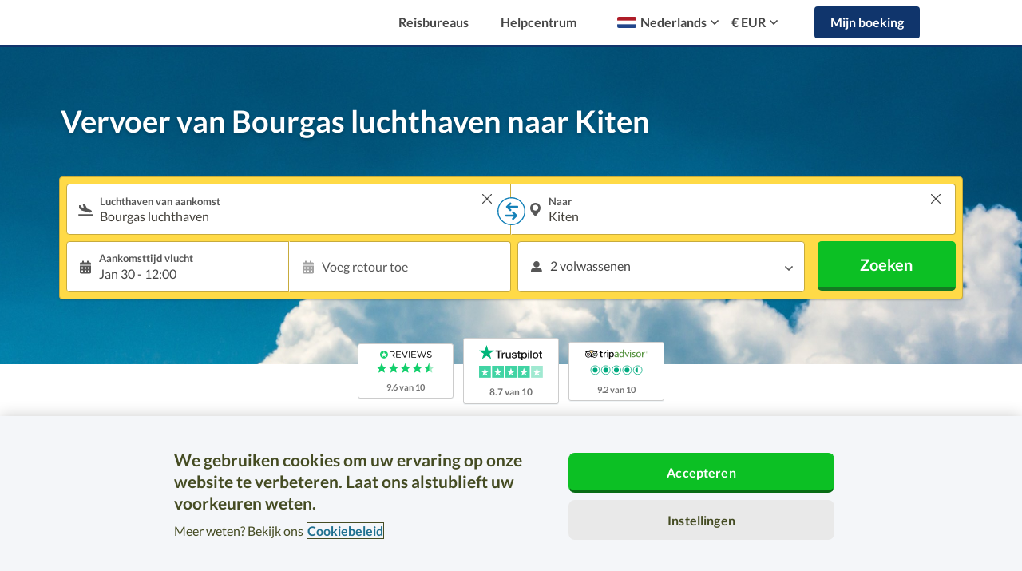

--- FILE ---
content_type: text/html; charset=UTF-8
request_url: https://www.suntransfers.com/nl/bourgas-luchthaven-naar-kiten
body_size: 101834
content:
<!DOCTYPE html>
<html lang="nl">

    <head>
    <link rel="shortcut icon" type="image/x-icon" href="https://worldwide-cdn.suntransfers.com/st-assets/branding/favicon/favicon.ico">

<link rel="icon" type="image/png" sizes="192x192" href="https://worldwide-cdn.suntransfers.com/st-assets/branding/favicon/android-icon_192x192.png">

        <link rel="apple-touch-icon" sizes="57x57" href="https://worldwide-cdn.suntransfers.com/st-assets/branding/favicon/apple-icon_57x57.png">
        <link rel="apple-touch-icon" sizes="60x60" href="https://worldwide-cdn.suntransfers.com/st-assets/branding/favicon/apple-icon_60x60.png">
        <link rel="apple-touch-icon" sizes="72x72" href="https://worldwide-cdn.suntransfers.com/st-assets/branding/favicon/apple-icon_72x72.png">
        <link rel="apple-touch-icon" sizes="76x76" href="https://worldwide-cdn.suntransfers.com/st-assets/branding/favicon/apple-icon_76x76.png">
        <link rel="apple-touch-icon" sizes="114x114" href="https://worldwide-cdn.suntransfers.com/st-assets/branding/favicon/apple-icon_114x114.png">
        <link rel="apple-touch-icon" sizes="120x120" href="https://worldwide-cdn.suntransfers.com/st-assets/branding/favicon/apple-icon_120x120.png">
        <link rel="apple-touch-icon" sizes="144x144" href="https://worldwide-cdn.suntransfers.com/st-assets/branding/favicon/apple-icon_144x144.png">
        <link rel="apple-touch-icon" sizes="152x152" href="https://worldwide-cdn.suntransfers.com/st-assets/branding/favicon/apple-icon_152x152.png">
        <link rel="apple-touch-icon" sizes="180x180" href="https://worldwide-cdn.suntransfers.com/st-assets/branding/favicon/apple-icon_180x180.png">

        <link rel="icon" type="image/png" sizes="16x16" href="https://worldwide-cdn.suntransfers.com/st-assets/branding/favicon/favicon_16x16.png">
        <link rel="icon" type="image/png" sizes="32x32" href="https://worldwide-cdn.suntransfers.com/st-assets/branding/favicon/favicon_32x32.png">
        <link rel="icon" type="image/png" sizes="96x96" href="https://worldwide-cdn.suntransfers.com/st-assets/branding/favicon/favicon_96x96.png">


            <!-- OneTrust Cookies Consent Notice start for suntransfers.com -->
<script src="https://cdn.cookielaw.org/consent/018e1dbf-daff-7784-b4bd-c2d0fc491d21/otSDKStub.js" data-document-language="true" type="text/javascript" charset="UTF-8" data-domain-script="018e1dbf-daff-7784-b4bd-c2d0fc491d21" ></script>
<script type="text/javascript">
    function OptanonWrapper() { }
</script>
<!-- OneTrust Cookies Consent Notice end for suntransfers.com -->
    
    
            <script src="https://js.sentry-cdn.com/da39081212d14dcb9f4c0abafb7c9748.min.js" crossorigin="anonymous"></script>
    
        <!-- Google Tag Manager -->
    <script>
        (function(w,d,s,l,i){
            w[l]=w[l]||[];
            w[l].push({'gtm.start': new Date().getTime(),event:'gtm.js'});
            var f=d.getElementsByTagName(s)[0],j=d.createElement(s),dl=l!='dataLayer'?'&l='+l:'';
            j.async=true;
            j.src='//www.googletagmanager.com/gtm.js?id='+i+dl;
            f.parentNode.insertBefore(j,f);
        })(window,document,'script','dataLayer','GTM-MQTWG4');
        <!-- End Google Tag Manager -->
    </script>
    <meta charset="utf-8">
    <meta http-equiv="Content-type" content="text/html;charset=UTF-8">
    <meta name="theme-color" content="#09AFEE"/>
    <meta name="viewport" content="width=device-width, initial-scale=1">
            <title>
        Vervoer van Bourgas luchthaven naar Kiten | Suntransfers.com    </title>
    
                        <meta name="description" content="Taxi's, minibussen en bussen zijn beschikbaar voor luchthaventransfers van en naar Kiten."/>
                    <meta http-equiv="X-UA-Compatible" content="IE=edge"><script type="text/javascript">(window.NREUM||(NREUM={})).init={privacy:{cookies_enabled:true},ajax:{deny_list:["bam.eu01.nr-data.net"]},feature_flags:["soft_nav"],distributed_tracing:{enabled:true}};(window.NREUM||(NREUM={})).loader_config={agentID:"538589980",accountID:"4018827",trustKey:"4018827",xpid:"UAYGWV5RDxAEUlhRBwMGX1c=",licenseKey:"NRJS-878252f10f2db8de4e2",applicationID:"469302193",browserID:"538589980"};;/*! For license information please see nr-loader-spa-1.308.0.min.js.LICENSE.txt */
(()=>{var e,t,r={384:(e,t,r)=>{"use strict";r.d(t,{NT:()=>a,US:()=>u,Zm:()=>o,bQ:()=>d,dV:()=>c,pV:()=>l});var n=r(6154),i=r(1863),s=r(1910);const a={beacon:"bam.nr-data.net",errorBeacon:"bam.nr-data.net"};function o(){return n.gm.NREUM||(n.gm.NREUM={}),void 0===n.gm.newrelic&&(n.gm.newrelic=n.gm.NREUM),n.gm.NREUM}function c(){let e=o();return e.o||(e.o={ST:n.gm.setTimeout,SI:n.gm.setImmediate||n.gm.setInterval,CT:n.gm.clearTimeout,XHR:n.gm.XMLHttpRequest,REQ:n.gm.Request,EV:n.gm.Event,PR:n.gm.Promise,MO:n.gm.MutationObserver,FETCH:n.gm.fetch,WS:n.gm.WebSocket},(0,s.i)(...Object.values(e.o))),e}function d(e,t){let r=o();r.initializedAgents??={},t.initializedAt={ms:(0,i.t)(),date:new Date},r.initializedAgents[e]=t}function u(e,t){o()[e]=t}function l(){return function(){let e=o();const t=e.info||{};e.info={beacon:a.beacon,errorBeacon:a.errorBeacon,...t}}(),function(){let e=o();const t=e.init||{};e.init={...t}}(),c(),function(){let e=o();const t=e.loader_config||{};e.loader_config={...t}}(),o()}},782:(e,t,r)=>{"use strict";r.d(t,{T:()=>n});const n=r(860).K7.pageViewTiming},860:(e,t,r)=>{"use strict";r.d(t,{$J:()=>u,K7:()=>c,P3:()=>d,XX:()=>i,Yy:()=>o,df:()=>s,qY:()=>n,v4:()=>a});const n="events",i="jserrors",s="browser/blobs",a="rum",o="browser/logs",c={ajax:"ajax",genericEvents:"generic_events",jserrors:i,logging:"logging",metrics:"metrics",pageAction:"page_action",pageViewEvent:"page_view_event",pageViewTiming:"page_view_timing",sessionReplay:"session_replay",sessionTrace:"session_trace",softNav:"soft_navigations",spa:"spa"},d={[c.pageViewEvent]:1,[c.pageViewTiming]:2,[c.metrics]:3,[c.jserrors]:4,[c.spa]:5,[c.ajax]:6,[c.sessionTrace]:7,[c.softNav]:8,[c.sessionReplay]:9,[c.logging]:10,[c.genericEvents]:11},u={[c.pageViewEvent]:a,[c.pageViewTiming]:n,[c.ajax]:n,[c.spa]:n,[c.softNav]:n,[c.metrics]:i,[c.jserrors]:i,[c.sessionTrace]:s,[c.sessionReplay]:s,[c.logging]:o,[c.genericEvents]:"ins"}},944:(e,t,r)=>{"use strict";r.d(t,{R:()=>i});var n=r(3241);function i(e,t){"function"==typeof console.debug&&(console.debug("New Relic Warning: https://github.com/newrelic/newrelic-browser-agent/blob/main/docs/warning-codes.md#".concat(e),t),(0,n.W)({agentIdentifier:null,drained:null,type:"data",name:"warn",feature:"warn",data:{code:e,secondary:t}}))}},993:(e,t,r)=>{"use strict";r.d(t,{A$:()=>s,ET:()=>a,TZ:()=>o,p_:()=>i});var n=r(860);const i={ERROR:"ERROR",WARN:"WARN",INFO:"INFO",DEBUG:"DEBUG",TRACE:"TRACE"},s={OFF:0,ERROR:1,WARN:2,INFO:3,DEBUG:4,TRACE:5},a="log",o=n.K7.logging},1541:(e,t,r)=>{"use strict";r.d(t,{U:()=>i,f:()=>n});const n={MFE:"MFE",BA:"BA"};function i(e,t){if(2!==t?.harvestEndpointVersion)return{};const r=t.agentRef.runtime.appMetadata.agents[0].entityGuid;return e?{"source.id":e.id,"source.name":e.name,"source.type":e.type,"parent.id":e.parent?.id||r,"parent.type":e.parent?.type||n.BA}:{"entity.guid":r,appId:t.agentRef.info.applicationID}}},1687:(e,t,r)=>{"use strict";r.d(t,{Ak:()=>d,Ze:()=>h,x3:()=>u});var n=r(3241),i=r(7836),s=r(3606),a=r(860),o=r(2646);const c={};function d(e,t){const r={staged:!1,priority:a.P3[t]||0};l(e),c[e].get(t)||c[e].set(t,r)}function u(e,t){e&&c[e]&&(c[e].get(t)&&c[e].delete(t),p(e,t,!1),c[e].size&&f(e))}function l(e){if(!e)throw new Error("agentIdentifier required");c[e]||(c[e]=new Map)}function h(e="",t="feature",r=!1){if(l(e),!e||!c[e].get(t)||r)return p(e,t);c[e].get(t).staged=!0,f(e)}function f(e){const t=Array.from(c[e]);t.every(([e,t])=>t.staged)&&(t.sort((e,t)=>e[1].priority-t[1].priority),t.forEach(([t])=>{c[e].delete(t),p(e,t)}))}function p(e,t,r=!0){const a=e?i.ee.get(e):i.ee,c=s.i.handlers;if(!a.aborted&&a.backlog&&c){if((0,n.W)({agentIdentifier:e,type:"lifecycle",name:"drain",feature:t}),r){const e=a.backlog[t],r=c[t];if(r){for(let t=0;e&&t<e.length;++t)g(e[t],r);Object.entries(r).forEach(([e,t])=>{Object.values(t||{}).forEach(t=>{t[0]?.on&&t[0]?.context()instanceof o.y&&t[0].on(e,t[1])})})}}a.isolatedBacklog||delete c[t],a.backlog[t]=null,a.emit("drain-"+t,[])}}function g(e,t){var r=e[1];Object.values(t[r]||{}).forEach(t=>{var r=e[0];if(t[0]===r){var n=t[1],i=e[3],s=e[2];n.apply(i,s)}})}},1738:(e,t,r)=>{"use strict";r.d(t,{U:()=>f,Y:()=>h});var n=r(3241),i=r(9908),s=r(1863),a=r(944),o=r(5701),c=r(3969),d=r(8362),u=r(860),l=r(4261);function h(e,t,r,s){const h=s||r;!h||h[e]&&h[e]!==d.d.prototype[e]||(h[e]=function(){(0,i.p)(c.xV,["API/"+e+"/called"],void 0,u.K7.metrics,r.ee),(0,n.W)({agentIdentifier:r.agentIdentifier,drained:!!o.B?.[r.agentIdentifier],type:"data",name:"api",feature:l.Pl+e,data:{}});try{return t.apply(this,arguments)}catch(e){(0,a.R)(23,e)}})}function f(e,t,r,n,a){const o=e.info;null===r?delete o.jsAttributes[t]:o.jsAttributes[t]=r,(a||null===r)&&(0,i.p)(l.Pl+n,[(0,s.t)(),t,r],void 0,"session",e.ee)}},1741:(e,t,r)=>{"use strict";r.d(t,{W:()=>s});var n=r(944),i=r(4261);class s{#e(e,...t){if(this[e]!==s.prototype[e])return this[e](...t);(0,n.R)(35,e)}addPageAction(e,t){return this.#e(i.hG,e,t)}register(e){return this.#e(i.eY,e)}recordCustomEvent(e,t){return this.#e(i.fF,e,t)}setPageViewName(e,t){return this.#e(i.Fw,e,t)}setCustomAttribute(e,t,r){return this.#e(i.cD,e,t,r)}noticeError(e,t){return this.#e(i.o5,e,t)}setUserId(e,t=!1){return this.#e(i.Dl,e,t)}setApplicationVersion(e){return this.#e(i.nb,e)}setErrorHandler(e){return this.#e(i.bt,e)}addRelease(e,t){return this.#e(i.k6,e,t)}log(e,t){return this.#e(i.$9,e,t)}start(){return this.#e(i.d3)}finished(e){return this.#e(i.BL,e)}recordReplay(){return this.#e(i.CH)}pauseReplay(){return this.#e(i.Tb)}addToTrace(e){return this.#e(i.U2,e)}setCurrentRouteName(e){return this.#e(i.PA,e)}interaction(e){return this.#e(i.dT,e)}wrapLogger(e,t,r){return this.#e(i.Wb,e,t,r)}measure(e,t){return this.#e(i.V1,e,t)}consent(e){return this.#e(i.Pv,e)}}},1863:(e,t,r)=>{"use strict";function n(){return Math.floor(performance.now())}r.d(t,{t:()=>n})},1910:(e,t,r)=>{"use strict";r.d(t,{i:()=>s});var n=r(944);const i=new Map;function s(...e){return e.every(e=>{if(i.has(e))return i.get(e);const t="function"==typeof e?e.toString():"",r=t.includes("[native code]"),s=t.includes("nrWrapper");return r||s||(0,n.R)(64,e?.name||t),i.set(e,r),r})}},2555:(e,t,r)=>{"use strict";r.d(t,{D:()=>o,f:()=>a});var n=r(384),i=r(8122);const s={beacon:n.NT.beacon,errorBeacon:n.NT.errorBeacon,licenseKey:void 0,applicationID:void 0,sa:void 0,queueTime:void 0,applicationTime:void 0,ttGuid:void 0,user:void 0,account:void 0,product:void 0,extra:void 0,jsAttributes:{},userAttributes:void 0,atts:void 0,transactionName:void 0,tNamePlain:void 0};function a(e){try{return!!e.licenseKey&&!!e.errorBeacon&&!!e.applicationID}catch(e){return!1}}const o=e=>(0,i.a)(e,s)},2614:(e,t,r)=>{"use strict";r.d(t,{BB:()=>a,H3:()=>n,g:()=>d,iL:()=>c,tS:()=>o,uh:()=>i,wk:()=>s});const n="NRBA",i="SESSION",s=144e5,a=18e5,o={STARTED:"session-started",PAUSE:"session-pause",RESET:"session-reset",RESUME:"session-resume",UPDATE:"session-update"},c={SAME_TAB:"same-tab",CROSS_TAB:"cross-tab"},d={OFF:0,FULL:1,ERROR:2}},2646:(e,t,r)=>{"use strict";r.d(t,{y:()=>n});class n{constructor(e){this.contextId=e}}},2843:(e,t,r)=>{"use strict";r.d(t,{G:()=>s,u:()=>i});var n=r(3878);function i(e,t=!1,r,i){(0,n.DD)("visibilitychange",function(){if(t)return void("hidden"===document.visibilityState&&e());e(document.visibilityState)},r,i)}function s(e,t,r){(0,n.sp)("pagehide",e,t,r)}},3241:(e,t,r)=>{"use strict";r.d(t,{W:()=>s});var n=r(6154);const i="newrelic";function s(e={}){try{n.gm.dispatchEvent(new CustomEvent(i,{detail:e}))}catch(e){}}},3304:(e,t,r)=>{"use strict";r.d(t,{A:()=>s});var n=r(7836);const i=()=>{const e=new WeakSet;return(t,r)=>{if("object"==typeof r&&null!==r){if(e.has(r))return;e.add(r)}return r}};function s(e){try{return JSON.stringify(e,i())??""}catch(e){try{n.ee.emit("internal-error",[e])}catch(e){}return""}}},3333:(e,t,r)=>{"use strict";r.d(t,{$v:()=>u,TZ:()=>n,Xh:()=>c,Zp:()=>i,kd:()=>d,mq:()=>o,nf:()=>a,qN:()=>s});const n=r(860).K7.genericEvents,i=["auxclick","click","copy","keydown","paste","scrollend"],s=["focus","blur"],a=4,o=1e3,c=2e3,d=["PageAction","UserAction","BrowserPerformance"],u={RESOURCES:"experimental.resources",REGISTER:"register"}},3434:(e,t,r)=>{"use strict";r.d(t,{Jt:()=>s,YM:()=>d});var n=r(7836),i=r(5607);const s="nr@original:".concat(i.W),a=50;var o=Object.prototype.hasOwnProperty,c=!1;function d(e,t){return e||(e=n.ee),r.inPlace=function(e,t,n,i,s){n||(n="");const a="-"===n.charAt(0);for(let o=0;o<t.length;o++){const c=t[o],d=e[c];l(d)||(e[c]=r(d,a?c+n:n,i,c,s))}},r.flag=s,r;function r(t,r,n,c,d){return l(t)?t:(r||(r=""),nrWrapper[s]=t,function(e,t,r){if(Object.defineProperty&&Object.keys)try{return Object.keys(e).forEach(function(r){Object.defineProperty(t,r,{get:function(){return e[r]},set:function(t){return e[r]=t,t}})}),t}catch(e){u([e],r)}for(var n in e)o.call(e,n)&&(t[n]=e[n])}(t,nrWrapper,e),nrWrapper);function nrWrapper(){var s,o,l,h;let f;try{o=this,s=[...arguments],l="function"==typeof n?n(s,o):n||{}}catch(t){u([t,"",[s,o,c],l],e)}i(r+"start",[s,o,c],l,d);const p=performance.now();let g;try{return h=t.apply(o,s),g=performance.now(),h}catch(e){throw g=performance.now(),i(r+"err",[s,o,e],l,d),f=e,f}finally{const e=g-p,t={start:p,end:g,duration:e,isLongTask:e>=a,methodName:c,thrownError:f};t.isLongTask&&i("long-task",[t,o],l,d),i(r+"end",[s,o,h],l,d)}}}function i(r,n,i,s){if(!c||t){var a=c;c=!0;try{e.emit(r,n,i,t,s)}catch(t){u([t,r,n,i],e)}c=a}}}function u(e,t){t||(t=n.ee);try{t.emit("internal-error",e)}catch(e){}}function l(e){return!(e&&"function"==typeof e&&e.apply&&!e[s])}},3606:(e,t,r)=>{"use strict";r.d(t,{i:()=>s});var n=r(9908);s.on=a;var i=s.handlers={};function s(e,t,r,s){a(s||n.d,i,e,t,r)}function a(e,t,r,i,s){s||(s="feature"),e||(e=n.d);var a=t[s]=t[s]||{};(a[r]=a[r]||[]).push([e,i])}},3738:(e,t,r)=>{"use strict";r.d(t,{He:()=>i,Kp:()=>o,Lc:()=>d,Rz:()=>u,TZ:()=>n,bD:()=>s,d3:()=>a,jx:()=>l,sl:()=>h,uP:()=>c});const n=r(860).K7.sessionTrace,i="bstResource",s="resource",a="-start",o="-end",c="fn"+a,d="fn"+o,u="pushState",l=1e3,h=3e4},3785:(e,t,r)=>{"use strict";r.d(t,{R:()=>c,b:()=>d});var n=r(9908),i=r(1863),s=r(860),a=r(3969),o=r(993);function c(e,t,r={},c=o.p_.INFO,d=!0,u,l=(0,i.t)()){(0,n.p)(a.xV,["API/logging/".concat(c.toLowerCase(),"/called")],void 0,s.K7.metrics,e),(0,n.p)(o.ET,[l,t,r,c,d,u],void 0,s.K7.logging,e)}function d(e){return"string"==typeof e&&Object.values(o.p_).some(t=>t===e.toUpperCase().trim())}},3878:(e,t,r)=>{"use strict";function n(e,t){return{capture:e,passive:!1,signal:t}}function i(e,t,r=!1,i){window.addEventListener(e,t,n(r,i))}function s(e,t,r=!1,i){document.addEventListener(e,t,n(r,i))}r.d(t,{DD:()=>s,jT:()=>n,sp:()=>i})},3962:(e,t,r)=>{"use strict";r.d(t,{AM:()=>a,O2:()=>l,OV:()=>s,Qu:()=>h,TZ:()=>c,ih:()=>f,pP:()=>o,t1:()=>u,tC:()=>i,wD:()=>d});var n=r(860);const i=["click","keydown","submit"],s="popstate",a="api",o="initialPageLoad",c=n.K7.softNav,d=5e3,u=500,l={INITIAL_PAGE_LOAD:"",ROUTE_CHANGE:1,UNSPECIFIED:2},h={INTERACTION:1,AJAX:2,CUSTOM_END:3,CUSTOM_TRACER:4},f={IP:"in progress",PF:"pending finish",FIN:"finished",CAN:"cancelled"}},3969:(e,t,r)=>{"use strict";r.d(t,{TZ:()=>n,XG:()=>o,rs:()=>i,xV:()=>a,z_:()=>s});const n=r(860).K7.metrics,i="sm",s="cm",a="storeSupportabilityMetrics",o="storeEventMetrics"},4234:(e,t,r)=>{"use strict";r.d(t,{W:()=>s});var n=r(7836),i=r(1687);class s{constructor(e,t){this.agentIdentifier=e,this.ee=n.ee.get(e),this.featureName=t,this.blocked=!1}deregisterDrain(){(0,i.x3)(this.agentIdentifier,this.featureName)}}},4261:(e,t,r)=>{"use strict";r.d(t,{$9:()=>u,BL:()=>c,CH:()=>p,Dl:()=>R,Fw:()=>w,PA:()=>v,Pl:()=>n,Pv:()=>A,Tb:()=>h,U2:()=>a,V1:()=>E,Wb:()=>T,bt:()=>y,cD:()=>b,d3:()=>x,dT:()=>d,eY:()=>g,fF:()=>f,hG:()=>s,hw:()=>i,k6:()=>o,nb:()=>m,o5:()=>l});const n="api-",i=n+"ixn-",s="addPageAction",a="addToTrace",o="addRelease",c="finished",d="interaction",u="log",l="noticeError",h="pauseReplay",f="recordCustomEvent",p="recordReplay",g="register",m="setApplicationVersion",v="setCurrentRouteName",b="setCustomAttribute",y="setErrorHandler",w="setPageViewName",R="setUserId",x="start",T="wrapLogger",E="measure",A="consent"},5205:(e,t,r)=>{"use strict";r.d(t,{j:()=>S});var n=r(384),i=r(1741);var s=r(2555),a=r(3333);const o=e=>{if(!e||"string"!=typeof e)return!1;try{document.createDocumentFragment().querySelector(e)}catch{return!1}return!0};var c=r(2614),d=r(944),u=r(8122);const l="[data-nr-mask]",h=e=>(0,u.a)(e,(()=>{const e={feature_flags:[],experimental:{allow_registered_children:!1,resources:!1},mask_selector:"*",block_selector:"[data-nr-block]",mask_input_options:{color:!1,date:!1,"datetime-local":!1,email:!1,month:!1,number:!1,range:!1,search:!1,tel:!1,text:!1,time:!1,url:!1,week:!1,textarea:!1,select:!1,password:!0}};return{ajax:{deny_list:void 0,block_internal:!0,enabled:!0,autoStart:!0},api:{get allow_registered_children(){return e.feature_flags.includes(a.$v.REGISTER)||e.experimental.allow_registered_children},set allow_registered_children(t){e.experimental.allow_registered_children=t},duplicate_registered_data:!1},browser_consent_mode:{enabled:!1},distributed_tracing:{enabled:void 0,exclude_newrelic_header:void 0,cors_use_newrelic_header:void 0,cors_use_tracecontext_headers:void 0,allowed_origins:void 0},get feature_flags(){return e.feature_flags},set feature_flags(t){e.feature_flags=t},generic_events:{enabled:!0,autoStart:!0},harvest:{interval:30},jserrors:{enabled:!0,autoStart:!0},logging:{enabled:!0,autoStart:!0},metrics:{enabled:!0,autoStart:!0},obfuscate:void 0,page_action:{enabled:!0},page_view_event:{enabled:!0,autoStart:!0},page_view_timing:{enabled:!0,autoStart:!0},performance:{capture_marks:!1,capture_measures:!1,capture_detail:!0,resources:{get enabled(){return e.feature_flags.includes(a.$v.RESOURCES)||e.experimental.resources},set enabled(t){e.experimental.resources=t},asset_types:[],first_party_domains:[],ignore_newrelic:!0}},privacy:{cookies_enabled:!0},proxy:{assets:void 0,beacon:void 0},session:{expiresMs:c.wk,inactiveMs:c.BB},session_replay:{autoStart:!0,enabled:!1,preload:!1,sampling_rate:10,error_sampling_rate:100,collect_fonts:!1,inline_images:!1,fix_stylesheets:!0,mask_all_inputs:!0,get mask_text_selector(){return e.mask_selector},set mask_text_selector(t){o(t)?e.mask_selector="".concat(t,",").concat(l):""===t||null===t?e.mask_selector=l:(0,d.R)(5,t)},get block_class(){return"nr-block"},get ignore_class(){return"nr-ignore"},get mask_text_class(){return"nr-mask"},get block_selector(){return e.block_selector},set block_selector(t){o(t)?e.block_selector+=",".concat(t):""!==t&&(0,d.R)(6,t)},get mask_input_options(){return e.mask_input_options},set mask_input_options(t){t&&"object"==typeof t?e.mask_input_options={...t,password:!0}:(0,d.R)(7,t)}},session_trace:{enabled:!0,autoStart:!0},soft_navigations:{enabled:!0,autoStart:!0},spa:{enabled:!0,autoStart:!0},ssl:void 0,user_actions:{enabled:!0,elementAttributes:["id","className","tagName","type"]}}})());var f=r(6154),p=r(9324);let g=0;const m={buildEnv:p.F3,distMethod:p.Xs,version:p.xv,originTime:f.WN},v={consented:!1},b={appMetadata:{},get consented(){return this.session?.state?.consent||v.consented},set consented(e){v.consented=e},customTransaction:void 0,denyList:void 0,disabled:!1,harvester:void 0,isolatedBacklog:!1,isRecording:!1,loaderType:void 0,maxBytes:3e4,obfuscator:void 0,onerror:void 0,ptid:void 0,releaseIds:{},session:void 0,timeKeeper:void 0,registeredEntities:[],jsAttributesMetadata:{bytes:0},get harvestCount(){return++g}},y=e=>{const t=(0,u.a)(e,b),r=Object.keys(m).reduce((e,t)=>(e[t]={value:m[t],writable:!1,configurable:!0,enumerable:!0},e),{});return Object.defineProperties(t,r)};var w=r(5701);const R=e=>{const t=e.startsWith("http");e+="/",r.p=t?e:"https://"+e};var x=r(7836),T=r(3241);const E={accountID:void 0,trustKey:void 0,agentID:void 0,licenseKey:void 0,applicationID:void 0,xpid:void 0},A=e=>(0,u.a)(e,E),_=new Set;function S(e,t={},r,a){let{init:o,info:c,loader_config:d,runtime:u={},exposed:l=!0}=t;if(!c){const e=(0,n.pV)();o=e.init,c=e.info,d=e.loader_config}e.init=h(o||{}),e.loader_config=A(d||{}),c.jsAttributes??={},f.bv&&(c.jsAttributes.isWorker=!0),e.info=(0,s.D)(c);const p=e.init,g=[c.beacon,c.errorBeacon];_.has(e.agentIdentifier)||(p.proxy.assets&&(R(p.proxy.assets),g.push(p.proxy.assets)),p.proxy.beacon&&g.push(p.proxy.beacon),e.beacons=[...g],function(e){const t=(0,n.pV)();Object.getOwnPropertyNames(i.W.prototype).forEach(r=>{const n=i.W.prototype[r];if("function"!=typeof n||"constructor"===n)return;let s=t[r];e[r]&&!1!==e.exposed&&"micro-agent"!==e.runtime?.loaderType&&(t[r]=(...t)=>{const n=e[r](...t);return s?s(...t):n})})}(e),(0,n.US)("activatedFeatures",w.B)),u.denyList=[...p.ajax.deny_list||[],...p.ajax.block_internal?g:[]],u.ptid=e.agentIdentifier,u.loaderType=r,e.runtime=y(u),_.has(e.agentIdentifier)||(e.ee=x.ee.get(e.agentIdentifier),e.exposed=l,(0,T.W)({agentIdentifier:e.agentIdentifier,drained:!!w.B?.[e.agentIdentifier],type:"lifecycle",name:"initialize",feature:void 0,data:e.config})),_.add(e.agentIdentifier)}},5270:(e,t,r)=>{"use strict";r.d(t,{Aw:()=>a,SR:()=>s,rF:()=>o});var n=r(384),i=r(7767);function s(e){return!!(0,n.dV)().o.MO&&(0,i.V)(e)&&!0===e?.session_trace.enabled}function a(e){return!0===e?.session_replay.preload&&s(e)}function o(e,t){try{if("string"==typeof t?.type){if("password"===t.type.toLowerCase())return"*".repeat(e?.length||0);if(void 0!==t?.dataset?.nrUnmask||t?.classList?.contains("nr-unmask"))return e}}catch(e){}return"string"==typeof e?e.replace(/[\S]/g,"*"):"*".repeat(e?.length||0)}},5289:(e,t,r)=>{"use strict";r.d(t,{GG:()=>a,Qr:()=>c,sB:()=>o});var n=r(3878),i=r(6389);function s(){return"undefined"==typeof document||"complete"===document.readyState}function a(e,t){if(s())return e();const r=(0,i.J)(e),a=setInterval(()=>{s()&&(clearInterval(a),r())},500);(0,n.sp)("load",r,t)}function o(e){if(s())return e();(0,n.DD)("DOMContentLoaded",e)}function c(e){if(s())return e();(0,n.sp)("popstate",e)}},5607:(e,t,r)=>{"use strict";r.d(t,{W:()=>n});const n=(0,r(9566).bz)()},5701:(e,t,r)=>{"use strict";r.d(t,{B:()=>s,t:()=>a});var n=r(3241);const i=new Set,s={};function a(e,t){const r=t.agentIdentifier;s[r]??={},e&&"object"==typeof e&&(i.has(r)||(t.ee.emit("rumresp",[e]),s[r]=e,i.add(r),(0,n.W)({agentIdentifier:r,loaded:!0,drained:!0,type:"lifecycle",name:"load",feature:void 0,data:e})))}},6154:(e,t,r)=>{"use strict";r.d(t,{OF:()=>d,RI:()=>i,WN:()=>h,bv:()=>s,eN:()=>f,gm:()=>a,lR:()=>l,m:()=>c,mw:()=>o,sb:()=>u});var n=r(1863);const i="undefined"!=typeof window&&!!window.document,s="undefined"!=typeof WorkerGlobalScope&&("undefined"!=typeof self&&self instanceof WorkerGlobalScope&&self.navigator instanceof WorkerNavigator||"undefined"!=typeof globalThis&&globalThis instanceof WorkerGlobalScope&&globalThis.navigator instanceof WorkerNavigator),a=i?window:"undefined"!=typeof WorkerGlobalScope&&("undefined"!=typeof self&&self instanceof WorkerGlobalScope&&self||"undefined"!=typeof globalThis&&globalThis instanceof WorkerGlobalScope&&globalThis),o=Boolean("hidden"===a?.document?.visibilityState),c=""+a?.location,d=/iPad|iPhone|iPod/.test(a.navigator?.userAgent),u=d&&"undefined"==typeof SharedWorker,l=(()=>{const e=a.navigator?.userAgent?.match(/Firefox[/\s](\d+\.\d+)/);return Array.isArray(e)&&e.length>=2?+e[1]:0})(),h=Date.now()-(0,n.t)(),f=()=>"undefined"!=typeof PerformanceNavigationTiming&&a?.performance?.getEntriesByType("navigation")?.[0]?.responseStart},6344:(e,t,r)=>{"use strict";r.d(t,{BB:()=>u,Qb:()=>l,TZ:()=>i,Ug:()=>a,Vh:()=>s,_s:()=>o,bc:()=>d,yP:()=>c});var n=r(2614);const i=r(860).K7.sessionReplay,s="errorDuringReplay",a=.12,o={DomContentLoaded:0,Load:1,FullSnapshot:2,IncrementalSnapshot:3,Meta:4,Custom:5},c={[n.g.ERROR]:15e3,[n.g.FULL]:3e5,[n.g.OFF]:0},d={RESET:{message:"Session was reset",sm:"Reset"},IMPORT:{message:"Recorder failed to import",sm:"Import"},TOO_MANY:{message:"429: Too Many Requests",sm:"Too-Many"},TOO_BIG:{message:"Payload was too large",sm:"Too-Big"},CROSS_TAB:{message:"Session Entity was set to OFF on another tab",sm:"Cross-Tab"},ENTITLEMENTS:{message:"Session Replay is not allowed and will not be started",sm:"Entitlement"}},u=5e3,l={API:"api",RESUME:"resume",SWITCH_TO_FULL:"switchToFull",INITIALIZE:"initialize",PRELOAD:"preload"}},6389:(e,t,r)=>{"use strict";function n(e,t=500,r={}){const n=r?.leading||!1;let i;return(...r)=>{n&&void 0===i&&(e.apply(this,r),i=setTimeout(()=>{i=clearTimeout(i)},t)),n||(clearTimeout(i),i=setTimeout(()=>{e.apply(this,r)},t))}}function i(e){let t=!1;return(...r)=>{t||(t=!0,e.apply(this,r))}}r.d(t,{J:()=>i,s:()=>n})},6630:(e,t,r)=>{"use strict";r.d(t,{T:()=>n});const n=r(860).K7.pageViewEvent},6774:(e,t,r)=>{"use strict";r.d(t,{T:()=>n});const n=r(860).K7.jserrors},7295:(e,t,r)=>{"use strict";r.d(t,{Xv:()=>a,gX:()=>i,iW:()=>s});var n=[];function i(e){if(!e||s(e))return!1;if(0===n.length)return!0;if("*"===n[0].hostname)return!1;for(var t=0;t<n.length;t++){var r=n[t];if(r.hostname.test(e.hostname)&&r.pathname.test(e.pathname))return!1}return!0}function s(e){return void 0===e.hostname}function a(e){if(n=[],e&&e.length)for(var t=0;t<e.length;t++){let r=e[t];if(!r)continue;if("*"===r)return void(n=[{hostname:"*"}]);0===r.indexOf("http://")?r=r.substring(7):0===r.indexOf("https://")&&(r=r.substring(8));const i=r.indexOf("/");let s,a;i>0?(s=r.substring(0,i),a=r.substring(i)):(s=r,a="*");let[c]=s.split(":");n.push({hostname:o(c),pathname:o(a,!0)})}}function o(e,t=!1){const r=e.replace(/[.+?^${}()|[\]\\]/g,e=>"\\"+e).replace(/\*/g,".*?");return new RegExp((t?"^":"")+r+"$")}},7485:(e,t,r)=>{"use strict";r.d(t,{D:()=>i});var n=r(6154);function i(e){if(0===(e||"").indexOf("data:"))return{protocol:"data"};try{const t=new URL(e,location.href),r={port:t.port,hostname:t.hostname,pathname:t.pathname,search:t.search,protocol:t.protocol.slice(0,t.protocol.indexOf(":")),sameOrigin:t.protocol===n.gm?.location?.protocol&&t.host===n.gm?.location?.host};return r.port&&""!==r.port||("http:"===t.protocol&&(r.port="80"),"https:"===t.protocol&&(r.port="443")),r.pathname&&""!==r.pathname?r.pathname.startsWith("/")||(r.pathname="/".concat(r.pathname)):r.pathname="/",r}catch(e){return{}}}},7699:(e,t,r)=>{"use strict";r.d(t,{It:()=>s,KC:()=>o,No:()=>i,qh:()=>a});var n=r(860);const i=16e3,s=1e6,a="SESSION_ERROR",o={[n.K7.logging]:!0,[n.K7.genericEvents]:!1,[n.K7.jserrors]:!1,[n.K7.ajax]:!1}},7767:(e,t,r)=>{"use strict";r.d(t,{V:()=>i});var n=r(6154);const i=e=>n.RI&&!0===e?.privacy.cookies_enabled},7836:(e,t,r)=>{"use strict";r.d(t,{P:()=>o,ee:()=>c});var n=r(384),i=r(8990),s=r(2646),a=r(5607);const o="nr@context:".concat(a.W),c=function e(t,r){var n={},a={},u={},l=!1;try{l=16===r.length&&d.initializedAgents?.[r]?.runtime.isolatedBacklog}catch(e){}var h={on:p,addEventListener:p,removeEventListener:function(e,t){var r=n[e];if(!r)return;for(var i=0;i<r.length;i++)r[i]===t&&r.splice(i,1)},emit:function(e,r,n,i,s){!1!==s&&(s=!0);if(c.aborted&&!i)return;t&&s&&t.emit(e,r,n);var o=f(n);g(e).forEach(e=>{e.apply(o,r)});var d=v()[a[e]];d&&d.push([h,e,r,o]);return o},get:m,listeners:g,context:f,buffer:function(e,t){const r=v();if(t=t||"feature",h.aborted)return;Object.entries(e||{}).forEach(([e,n])=>{a[n]=t,t in r||(r[t]=[])})},abort:function(){h._aborted=!0,Object.keys(h.backlog).forEach(e=>{delete h.backlog[e]})},isBuffering:function(e){return!!v()[a[e]]},debugId:r,backlog:l?{}:t&&"object"==typeof t.backlog?t.backlog:{},isolatedBacklog:l};return Object.defineProperty(h,"aborted",{get:()=>{let e=h._aborted||!1;return e||(t&&(e=t.aborted),e)}}),h;function f(e){return e&&e instanceof s.y?e:e?(0,i.I)(e,o,()=>new s.y(o)):new s.y(o)}function p(e,t){n[e]=g(e).concat(t)}function g(e){return n[e]||[]}function m(t){return u[t]=u[t]||e(h,t)}function v(){return h.backlog}}(void 0,"globalEE"),d=(0,n.Zm)();d.ee||(d.ee=c)},8122:(e,t,r)=>{"use strict";r.d(t,{a:()=>i});var n=r(944);function i(e,t){try{if(!e||"object"!=typeof e)return(0,n.R)(3);if(!t||"object"!=typeof t)return(0,n.R)(4);const r=Object.create(Object.getPrototypeOf(t),Object.getOwnPropertyDescriptors(t)),s=0===Object.keys(r).length?e:r;for(let a in s)if(void 0!==e[a])try{if(null===e[a]){r[a]=null;continue}Array.isArray(e[a])&&Array.isArray(t[a])?r[a]=Array.from(new Set([...e[a],...t[a]])):"object"==typeof e[a]&&"object"==typeof t[a]?r[a]=i(e[a],t[a]):r[a]=e[a]}catch(e){r[a]||(0,n.R)(1,e)}return r}catch(e){(0,n.R)(2,e)}}},8139:(e,t,r)=>{"use strict";r.d(t,{u:()=>h});var n=r(7836),i=r(3434),s=r(8990),a=r(6154);const o={},c=a.gm.XMLHttpRequest,d="addEventListener",u="removeEventListener",l="nr@wrapped:".concat(n.P);function h(e){var t=function(e){return(e||n.ee).get("events")}(e);if(o[t.debugId]++)return t;o[t.debugId]=1;var r=(0,i.YM)(t,!0);function h(e){r.inPlace(e,[d,u],"-",p)}function p(e,t){return e[1]}return"getPrototypeOf"in Object&&(a.RI&&f(document,h),c&&f(c.prototype,h),f(a.gm,h)),t.on(d+"-start",function(e,t){var n=e[1];if(null!==n&&("function"==typeof n||"object"==typeof n)&&"newrelic"!==e[0]){var i=(0,s.I)(n,l,function(){var e={object:function(){if("function"!=typeof n.handleEvent)return;return n.handleEvent.apply(n,arguments)},function:n}[typeof n];return e?r(e,"fn-",null,e.name||"anonymous"):n});this.wrapped=e[1]=i}}),t.on(u+"-start",function(e){e[1]=this.wrapped||e[1]}),t}function f(e,t,...r){let n=e;for(;"object"==typeof n&&!Object.prototype.hasOwnProperty.call(n,d);)n=Object.getPrototypeOf(n);n&&t(n,...r)}},8362:(e,t,r)=>{"use strict";r.d(t,{d:()=>s});var n=r(9566),i=r(1741);class s extends i.W{agentIdentifier=(0,n.LA)(16)}},8374:(e,t,r)=>{r.nc=(()=>{try{return document?.currentScript?.nonce}catch(e){}return""})()},8990:(e,t,r)=>{"use strict";r.d(t,{I:()=>i});var n=Object.prototype.hasOwnProperty;function i(e,t,r){if(n.call(e,t))return e[t];var i=r();if(Object.defineProperty&&Object.keys)try{return Object.defineProperty(e,t,{value:i,writable:!0,enumerable:!1}),i}catch(e){}return e[t]=i,i}},9119:(e,t,r)=>{"use strict";r.d(t,{L:()=>s});var n=/([^?#]*)[^#]*(#[^?]*|$).*/,i=/([^?#]*)().*/;function s(e,t){return e?e.replace(t?n:i,"$1$2"):e}},9300:(e,t,r)=>{"use strict";r.d(t,{T:()=>n});const n=r(860).K7.ajax},9324:(e,t,r)=>{"use strict";r.d(t,{AJ:()=>a,F3:()=>i,Xs:()=>s,Yq:()=>o,xv:()=>n});const n="1.308.0",i="PROD",s="CDN",a="@newrelic/rrweb",o="1.0.1"},9566:(e,t,r)=>{"use strict";r.d(t,{LA:()=>o,ZF:()=>c,bz:()=>a,el:()=>d});var n=r(6154);const i="xxxxxxxx-xxxx-4xxx-yxxx-xxxxxxxxxxxx";function s(e,t){return e?15&e[t]:16*Math.random()|0}function a(){const e=n.gm?.crypto||n.gm?.msCrypto;let t,r=0;return e&&e.getRandomValues&&(t=e.getRandomValues(new Uint8Array(30))),i.split("").map(e=>"x"===e?s(t,r++).toString(16):"y"===e?(3&s()|8).toString(16):e).join("")}function o(e){const t=n.gm?.crypto||n.gm?.msCrypto;let r,i=0;t&&t.getRandomValues&&(r=t.getRandomValues(new Uint8Array(e)));const a=[];for(var o=0;o<e;o++)a.push(s(r,i++).toString(16));return a.join("")}function c(){return o(16)}function d(){return o(32)}},9908:(e,t,r)=>{"use strict";r.d(t,{d:()=>n,p:()=>i});var n=r(7836).ee.get("handle");function i(e,t,r,i,s){s?(s.buffer([e],i),s.emit(e,t,r)):(n.buffer([e],i),n.emit(e,t,r))}}},n={};function i(e){var t=n[e];if(void 0!==t)return t.exports;var s=n[e]={exports:{}};return r[e](s,s.exports,i),s.exports}i.m=r,i.d=(e,t)=>{for(var r in t)i.o(t,r)&&!i.o(e,r)&&Object.defineProperty(e,r,{enumerable:!0,get:t[r]})},i.f={},i.e=e=>Promise.all(Object.keys(i.f).reduce((t,r)=>(i.f[r](e,t),t),[])),i.u=e=>({212:"nr-spa-compressor",249:"nr-spa-recorder",478:"nr-spa"}[e]+"-1.308.0.min.js"),i.o=(e,t)=>Object.prototype.hasOwnProperty.call(e,t),e={},t="NRBA-1.308.0.PROD:",i.l=(r,n,s,a)=>{if(e[r])e[r].push(n);else{var o,c;if(void 0!==s)for(var d=document.getElementsByTagName("script"),u=0;u<d.length;u++){var l=d[u];if(l.getAttribute("src")==r||l.getAttribute("data-webpack")==t+s){o=l;break}}if(!o){c=!0;var h={478:"sha512-RSfSVnmHk59T/uIPbdSE0LPeqcEdF4/+XhfJdBuccH5rYMOEZDhFdtnh6X6nJk7hGpzHd9Ujhsy7lZEz/ORYCQ==",249:"sha512-ehJXhmntm85NSqW4MkhfQqmeKFulra3klDyY0OPDUE+sQ3GokHlPh1pmAzuNy//3j4ac6lzIbmXLvGQBMYmrkg==",212:"sha512-B9h4CR46ndKRgMBcK+j67uSR2RCnJfGefU+A7FrgR/k42ovXy5x/MAVFiSvFxuVeEk/pNLgvYGMp1cBSK/G6Fg=="};(o=document.createElement("script")).charset="utf-8",i.nc&&o.setAttribute("nonce",i.nc),o.setAttribute("data-webpack",t+s),o.src=r,0!==o.src.indexOf(window.location.origin+"/")&&(o.crossOrigin="anonymous"),h[a]&&(o.integrity=h[a])}e[r]=[n];var f=(t,n)=>{o.onerror=o.onload=null,clearTimeout(p);var i=e[r];if(delete e[r],o.parentNode&&o.parentNode.removeChild(o),i&&i.forEach(e=>e(n)),t)return t(n)},p=setTimeout(f.bind(null,void 0,{type:"timeout",target:o}),12e4);o.onerror=f.bind(null,o.onerror),o.onload=f.bind(null,o.onload),c&&document.head.appendChild(o)}},i.r=e=>{"undefined"!=typeof Symbol&&Symbol.toStringTag&&Object.defineProperty(e,Symbol.toStringTag,{value:"Module"}),Object.defineProperty(e,"__esModule",{value:!0})},i.p="https://js-agent.newrelic.com/",(()=>{var e={38:0,788:0};i.f.j=(t,r)=>{var n=i.o(e,t)?e[t]:void 0;if(0!==n)if(n)r.push(n[2]);else{var s=new Promise((r,i)=>n=e[t]=[r,i]);r.push(n[2]=s);var a=i.p+i.u(t),o=new Error;i.l(a,r=>{if(i.o(e,t)&&(0!==(n=e[t])&&(e[t]=void 0),n)){var s=r&&("load"===r.type?"missing":r.type),a=r&&r.target&&r.target.src;o.message="Loading chunk "+t+" failed: ("+s+": "+a+")",o.name="ChunkLoadError",o.type=s,o.request=a,n[1](o)}},"chunk-"+t,t)}};var t=(t,r)=>{var n,s,[a,o,c]=r,d=0;if(a.some(t=>0!==e[t])){for(n in o)i.o(o,n)&&(i.m[n]=o[n]);if(c)c(i)}for(t&&t(r);d<a.length;d++)s=a[d],i.o(e,s)&&e[s]&&e[s][0](),e[s]=0},r=self["webpackChunk:NRBA-1.308.0.PROD"]=self["webpackChunk:NRBA-1.308.0.PROD"]||[];r.forEach(t.bind(null,0)),r.push=t.bind(null,r.push.bind(r))})(),(()=>{"use strict";i(8374);var e=i(8362),t=i(860);const r=Object.values(t.K7);var n=i(5205);var s=i(9908),a=i(1863),o=i(4261),c=i(1738);var d=i(1687),u=i(4234),l=i(5289),h=i(6154),f=i(944),p=i(5270),g=i(7767),m=i(6389),v=i(7699);class b extends u.W{constructor(e,t){super(e.agentIdentifier,t),this.agentRef=e,this.abortHandler=void 0,this.featAggregate=void 0,this.loadedSuccessfully=void 0,this.onAggregateImported=new Promise(e=>{this.loadedSuccessfully=e}),this.deferred=Promise.resolve(),!1===e.init[this.featureName].autoStart?this.deferred=new Promise((t,r)=>{this.ee.on("manual-start-all",(0,m.J)(()=>{(0,d.Ak)(e.agentIdentifier,this.featureName),t()}))}):(0,d.Ak)(e.agentIdentifier,t)}importAggregator(e,t,r={}){if(this.featAggregate)return;const n=async()=>{let n;await this.deferred;try{if((0,g.V)(e.init)){const{setupAgentSession:t}=await i.e(478).then(i.bind(i,8766));n=t(e)}}catch(e){(0,f.R)(20,e),this.ee.emit("internal-error",[e]),(0,s.p)(v.qh,[e],void 0,this.featureName,this.ee)}try{if(!this.#t(this.featureName,n,e.init))return(0,d.Ze)(this.agentIdentifier,this.featureName),void this.loadedSuccessfully(!1);const{Aggregate:i}=await t();this.featAggregate=new i(e,r),e.runtime.harvester.initializedAggregates.push(this.featAggregate),this.loadedSuccessfully(!0)}catch(e){(0,f.R)(34,e),this.abortHandler?.(),(0,d.Ze)(this.agentIdentifier,this.featureName,!0),this.loadedSuccessfully(!1),this.ee&&this.ee.abort()}};h.RI?(0,l.GG)(()=>n(),!0):n()}#t(e,r,n){if(this.blocked)return!1;switch(e){case t.K7.sessionReplay:return(0,p.SR)(n)&&!!r;case t.K7.sessionTrace:return!!r;default:return!0}}}var y=i(6630),w=i(2614),R=i(3241);class x extends b{static featureName=y.T;constructor(e){var t;super(e,y.T),this.setupInspectionEvents(e.agentIdentifier),t=e,(0,c.Y)(o.Fw,function(e,r){"string"==typeof e&&("/"!==e.charAt(0)&&(e="/"+e),t.runtime.customTransaction=(r||"http://custom.transaction")+e,(0,s.p)(o.Pl+o.Fw,[(0,a.t)()],void 0,void 0,t.ee))},t),this.importAggregator(e,()=>i.e(478).then(i.bind(i,2467)))}setupInspectionEvents(e){const t=(t,r)=>{t&&(0,R.W)({agentIdentifier:e,timeStamp:t.timeStamp,loaded:"complete"===t.target.readyState,type:"window",name:r,data:t.target.location+""})};(0,l.sB)(e=>{t(e,"DOMContentLoaded")}),(0,l.GG)(e=>{t(e,"load")}),(0,l.Qr)(e=>{t(e,"navigate")}),this.ee.on(w.tS.UPDATE,(t,r)=>{(0,R.W)({agentIdentifier:e,type:"lifecycle",name:"session",data:r})})}}var T=i(384);class E extends e.d{constructor(e){var t;(super(),h.gm)?(this.features={},(0,T.bQ)(this.agentIdentifier,this),this.desiredFeatures=new Set(e.features||[]),this.desiredFeatures.add(x),(0,n.j)(this,e,e.loaderType||"agent"),t=this,(0,c.Y)(o.cD,function(e,r,n=!1){if("string"==typeof e){if(["string","number","boolean"].includes(typeof r)||null===r)return(0,c.U)(t,e,r,o.cD,n);(0,f.R)(40,typeof r)}else(0,f.R)(39,typeof e)},t),function(e){(0,c.Y)(o.Dl,function(t,r=!1){if("string"!=typeof t&&null!==t)return void(0,f.R)(41,typeof t);const n=e.info.jsAttributes["enduser.id"];r&&null!=n&&n!==t?(0,s.p)(o.Pl+"setUserIdAndResetSession",[t],void 0,"session",e.ee):(0,c.U)(e,"enduser.id",t,o.Dl,!0)},e)}(this),function(e){(0,c.Y)(o.nb,function(t){if("string"==typeof t||null===t)return(0,c.U)(e,"application.version",t,o.nb,!1);(0,f.R)(42,typeof t)},e)}(this),function(e){(0,c.Y)(o.d3,function(){e.ee.emit("manual-start-all")},e)}(this),function(e){(0,c.Y)(o.Pv,function(t=!0){if("boolean"==typeof t){if((0,s.p)(o.Pl+o.Pv,[t],void 0,"session",e.ee),e.runtime.consented=t,t){const t=e.features.page_view_event;t.onAggregateImported.then(e=>{const r=t.featAggregate;e&&!r.sentRum&&r.sendRum()})}}else(0,f.R)(65,typeof t)},e)}(this),this.run()):(0,f.R)(21)}get config(){return{info:this.info,init:this.init,loader_config:this.loader_config,runtime:this.runtime}}get api(){return this}run(){try{const e=function(e){const t={};return r.forEach(r=>{t[r]=!!e[r]?.enabled}),t}(this.init),n=[...this.desiredFeatures];n.sort((e,r)=>t.P3[e.featureName]-t.P3[r.featureName]),n.forEach(r=>{if(!e[r.featureName]&&r.featureName!==t.K7.pageViewEvent)return;if(r.featureName===t.K7.spa)return void(0,f.R)(67);const n=function(e){switch(e){case t.K7.ajax:return[t.K7.jserrors];case t.K7.sessionTrace:return[t.K7.ajax,t.K7.pageViewEvent];case t.K7.sessionReplay:return[t.K7.sessionTrace];case t.K7.pageViewTiming:return[t.K7.pageViewEvent];default:return[]}}(r.featureName).filter(e=>!(e in this.features));n.length>0&&(0,f.R)(36,{targetFeature:r.featureName,missingDependencies:n}),this.features[r.featureName]=new r(this)})}catch(e){(0,f.R)(22,e);for(const e in this.features)this.features[e].abortHandler?.();const t=(0,T.Zm)();delete t.initializedAgents[this.agentIdentifier]?.features,delete this.sharedAggregator;return t.ee.get(this.agentIdentifier).abort(),!1}}}var A=i(2843),_=i(782);class S extends b{static featureName=_.T;constructor(e){super(e,_.T),h.RI&&((0,A.u)(()=>(0,s.p)("docHidden",[(0,a.t)()],void 0,_.T,this.ee),!0),(0,A.G)(()=>(0,s.p)("winPagehide",[(0,a.t)()],void 0,_.T,this.ee)),this.importAggregator(e,()=>i.e(478).then(i.bind(i,9917))))}}var O=i(3969);class I extends b{static featureName=O.TZ;constructor(e){super(e,O.TZ),h.RI&&document.addEventListener("securitypolicyviolation",e=>{(0,s.p)(O.xV,["Generic/CSPViolation/Detected"],void 0,this.featureName,this.ee)}),this.importAggregator(e,()=>i.e(478).then(i.bind(i,6555)))}}var N=i(6774),P=i(3878),k=i(3304);class D{constructor(e,t,r,n,i){this.name="UncaughtError",this.message="string"==typeof e?e:(0,k.A)(e),this.sourceURL=t,this.line=r,this.column=n,this.__newrelic=i}}function C(e){return M(e)?e:new D(void 0!==e?.message?e.message:e,e?.filename||e?.sourceURL,e?.lineno||e?.line,e?.colno||e?.col,e?.__newrelic,e?.cause)}function j(e){const t="Unhandled Promise Rejection: ";if(!e?.reason)return;if(M(e.reason)){try{e.reason.message.startsWith(t)||(e.reason.message=t+e.reason.message)}catch(e){}return C(e.reason)}const r=C(e.reason);return(r.message||"").startsWith(t)||(r.message=t+r.message),r}function L(e){if(e.error instanceof SyntaxError&&!/:\d+$/.test(e.error.stack?.trim())){const t=new D(e.message,e.filename,e.lineno,e.colno,e.error.__newrelic,e.cause);return t.name=SyntaxError.name,t}return M(e.error)?e.error:C(e)}function M(e){return e instanceof Error&&!!e.stack}function H(e,r,n,i,o=(0,a.t)()){"string"==typeof e&&(e=new Error(e)),(0,s.p)("err",[e,o,!1,r,n.runtime.isRecording,void 0,i],void 0,t.K7.jserrors,n.ee),(0,s.p)("uaErr",[],void 0,t.K7.genericEvents,n.ee)}var B=i(1541),K=i(993),W=i(3785);function U(e,{customAttributes:t={},level:r=K.p_.INFO}={},n,i,s=(0,a.t)()){(0,W.R)(n.ee,e,t,r,!1,i,s)}function F(e,r,n,i,c=(0,a.t)()){(0,s.p)(o.Pl+o.hG,[c,e,r,i],void 0,t.K7.genericEvents,n.ee)}function V(e,r,n,i,c=(0,a.t)()){const{start:d,end:u,customAttributes:l}=r||{},h={customAttributes:l||{}};if("object"!=typeof h.customAttributes||"string"!=typeof e||0===e.length)return void(0,f.R)(57);const p=(e,t)=>null==e?t:"number"==typeof e?e:e instanceof PerformanceMark?e.startTime:Number.NaN;if(h.start=p(d,0),h.end=p(u,c),Number.isNaN(h.start)||Number.isNaN(h.end))(0,f.R)(57);else{if(h.duration=h.end-h.start,!(h.duration<0))return(0,s.p)(o.Pl+o.V1,[h,e,i],void 0,t.K7.genericEvents,n.ee),h;(0,f.R)(58)}}function G(e,r={},n,i,c=(0,a.t)()){(0,s.p)(o.Pl+o.fF,[c,e,r,i],void 0,t.K7.genericEvents,n.ee)}function z(e){(0,c.Y)(o.eY,function(t){return Y(e,t)},e)}function Y(e,r,n){(0,f.R)(54,"newrelic.register"),r||={},r.type=B.f.MFE,r.licenseKey||=e.info.licenseKey,r.blocked=!1,r.parent=n||{},Array.isArray(r.tags)||(r.tags=[]);const i={};r.tags.forEach(e=>{"name"!==e&&"id"!==e&&(i["source.".concat(e)]=!0)}),r.isolated??=!0;let o=()=>{};const c=e.runtime.registeredEntities;if(!r.isolated){const e=c.find(({metadata:{target:{id:e}}})=>e===r.id&&!r.isolated);if(e)return e}const d=e=>{r.blocked=!0,o=e};function u(e){return"string"==typeof e&&!!e.trim()&&e.trim().length<501||"number"==typeof e}e.init.api.allow_registered_children||d((0,m.J)(()=>(0,f.R)(55))),u(r.id)&&u(r.name)||d((0,m.J)(()=>(0,f.R)(48,r)));const l={addPageAction:(t,n={})=>g(F,[t,{...i,...n},e],r),deregister:()=>{d((0,m.J)(()=>(0,f.R)(68)))},log:(t,n={})=>g(U,[t,{...n,customAttributes:{...i,...n.customAttributes||{}}},e],r),measure:(t,n={})=>g(V,[t,{...n,customAttributes:{...i,...n.customAttributes||{}}},e],r),noticeError:(t,n={})=>g(H,[t,{...i,...n},e],r),register:(t={})=>g(Y,[e,t],l.metadata.target),recordCustomEvent:(t,n={})=>g(G,[t,{...i,...n},e],r),setApplicationVersion:e=>p("application.version",e),setCustomAttribute:(e,t)=>p(e,t),setUserId:e=>p("enduser.id",e),metadata:{customAttributes:i,target:r}},h=()=>(r.blocked&&o(),r.blocked);h()||c.push(l);const p=(e,t)=>{h()||(i[e]=t)},g=(r,n,i)=>{if(h())return;const o=(0,a.t)();(0,s.p)(O.xV,["API/register/".concat(r.name,"/called")],void 0,t.K7.metrics,e.ee);try{if(e.init.api.duplicate_registered_data&&"register"!==r.name){let e=n;if(n[1]instanceof Object){const t={"child.id":i.id,"child.type":i.type};e="customAttributes"in n[1]?[n[0],{...n[1],customAttributes:{...n[1].customAttributes,...t}},...n.slice(2)]:[n[0],{...n[1],...t},...n.slice(2)]}r(...e,void 0,o)}return r(...n,i,o)}catch(e){(0,f.R)(50,e)}};return l}class Z extends b{static featureName=N.T;constructor(e){var t;super(e,N.T),t=e,(0,c.Y)(o.o5,(e,r)=>H(e,r,t),t),function(e){(0,c.Y)(o.bt,function(t){e.runtime.onerror=t},e)}(e),function(e){let t=0;(0,c.Y)(o.k6,function(e,r){++t>10||(this.runtime.releaseIds[e.slice(-200)]=(""+r).slice(-200))},e)}(e),z(e);try{this.removeOnAbort=new AbortController}catch(e){}this.ee.on("internal-error",(t,r)=>{this.abortHandler&&(0,s.p)("ierr",[C(t),(0,a.t)(),!0,{},e.runtime.isRecording,r],void 0,this.featureName,this.ee)}),h.gm.addEventListener("unhandledrejection",t=>{this.abortHandler&&(0,s.p)("err",[j(t),(0,a.t)(),!1,{unhandledPromiseRejection:1},e.runtime.isRecording],void 0,this.featureName,this.ee)},(0,P.jT)(!1,this.removeOnAbort?.signal)),h.gm.addEventListener("error",t=>{this.abortHandler&&(0,s.p)("err",[L(t),(0,a.t)(),!1,{},e.runtime.isRecording],void 0,this.featureName,this.ee)},(0,P.jT)(!1,this.removeOnAbort?.signal)),this.abortHandler=this.#r,this.importAggregator(e,()=>i.e(478).then(i.bind(i,2176)))}#r(){this.removeOnAbort?.abort(),this.abortHandler=void 0}}var q=i(8990);let X=1;function J(e){const t=typeof e;return!e||"object"!==t&&"function"!==t?-1:e===h.gm?0:(0,q.I)(e,"nr@id",function(){return X++})}function Q(e){if("string"==typeof e&&e.length)return e.length;if("object"==typeof e){if("undefined"!=typeof ArrayBuffer&&e instanceof ArrayBuffer&&e.byteLength)return e.byteLength;if("undefined"!=typeof Blob&&e instanceof Blob&&e.size)return e.size;if(!("undefined"!=typeof FormData&&e instanceof FormData))try{return(0,k.A)(e).length}catch(e){return}}}var ee=i(8139),te=i(7836),re=i(3434);const ne={},ie=["open","send"];function se(e){var t=e||te.ee;const r=function(e){return(e||te.ee).get("xhr")}(t);if(void 0===h.gm.XMLHttpRequest)return r;if(ne[r.debugId]++)return r;ne[r.debugId]=1,(0,ee.u)(t);var n=(0,re.YM)(r),i=h.gm.XMLHttpRequest,s=h.gm.MutationObserver,a=h.gm.Promise,o=h.gm.setInterval,c="readystatechange",d=["onload","onerror","onabort","onloadstart","onloadend","onprogress","ontimeout"],u=[],l=h.gm.XMLHttpRequest=function(e){const t=new i(e),s=r.context(t);try{r.emit("new-xhr",[t],s),t.addEventListener(c,(a=s,function(){var e=this;e.readyState>3&&!a.resolved&&(a.resolved=!0,r.emit("xhr-resolved",[],e)),n.inPlace(e,d,"fn-",y)}),(0,P.jT)(!1))}catch(e){(0,f.R)(15,e);try{r.emit("internal-error",[e])}catch(e){}}var a;return t};function p(e,t){n.inPlace(t,["onreadystatechange"],"fn-",y)}if(function(e,t){for(var r in e)t[r]=e[r]}(i,l),l.prototype=i.prototype,n.inPlace(l.prototype,ie,"-xhr-",y),r.on("send-xhr-start",function(e,t){p(e,t),function(e){u.push(e),s&&(g?g.then(b):o?o(b):(m=-m,v.data=m))}(t)}),r.on("open-xhr-start",p),s){var g=a&&a.resolve();if(!o&&!a){var m=1,v=document.createTextNode(m);new s(b).observe(v,{characterData:!0})}}else t.on("fn-end",function(e){e[0]&&e[0].type===c||b()});function b(){for(var e=0;e<u.length;e++)p(0,u[e]);u.length&&(u=[])}function y(e,t){return t}return r}var ae="fetch-",oe=ae+"body-",ce=["arrayBuffer","blob","json","text","formData"],de=h.gm.Request,ue=h.gm.Response,le="prototype";const he={};function fe(e){const t=function(e){return(e||te.ee).get("fetch")}(e);if(!(de&&ue&&h.gm.fetch))return t;if(he[t.debugId]++)return t;function r(e,r,n){var i=e[r];"function"==typeof i&&(e[r]=function(){var e,r=[...arguments],s={};t.emit(n+"before-start",[r],s),s[te.P]&&s[te.P].dt&&(e=s[te.P].dt);var a=i.apply(this,r);return t.emit(n+"start",[r,e],a),a.then(function(e){return t.emit(n+"end",[null,e],a),e},function(e){throw t.emit(n+"end",[e],a),e})})}return he[t.debugId]=1,ce.forEach(e=>{r(de[le],e,oe),r(ue[le],e,oe)}),r(h.gm,"fetch",ae),t.on(ae+"end",function(e,r){var n=this;if(r){var i=r.headers.get("content-length");null!==i&&(n.rxSize=i),t.emit(ae+"done",[null,r],n)}else t.emit(ae+"done",[e],n)}),t}var pe=i(7485),ge=i(9566);class me{constructor(e){this.agentRef=e}generateTracePayload(e){const t=this.agentRef.loader_config;if(!this.shouldGenerateTrace(e)||!t)return null;var r=(t.accountID||"").toString()||null,n=(t.agentID||"").toString()||null,i=(t.trustKey||"").toString()||null;if(!r||!n)return null;var s=(0,ge.ZF)(),a=(0,ge.el)(),o=Date.now(),c={spanId:s,traceId:a,timestamp:o};return(e.sameOrigin||this.isAllowedOrigin(e)&&this.useTraceContextHeadersForCors())&&(c.traceContextParentHeader=this.generateTraceContextParentHeader(s,a),c.traceContextStateHeader=this.generateTraceContextStateHeader(s,o,r,n,i)),(e.sameOrigin&&!this.excludeNewrelicHeader()||!e.sameOrigin&&this.isAllowedOrigin(e)&&this.useNewrelicHeaderForCors())&&(c.newrelicHeader=this.generateTraceHeader(s,a,o,r,n,i)),c}generateTraceContextParentHeader(e,t){return"00-"+t+"-"+e+"-01"}generateTraceContextStateHeader(e,t,r,n,i){return i+"@nr=0-1-"+r+"-"+n+"-"+e+"----"+t}generateTraceHeader(e,t,r,n,i,s){if(!("function"==typeof h.gm?.btoa))return null;var a={v:[0,1],d:{ty:"Browser",ac:n,ap:i,id:e,tr:t,ti:r}};return s&&n!==s&&(a.d.tk=s),btoa((0,k.A)(a))}shouldGenerateTrace(e){return this.agentRef.init?.distributed_tracing?.enabled&&this.isAllowedOrigin(e)}isAllowedOrigin(e){var t=!1;const r=this.agentRef.init?.distributed_tracing;if(e.sameOrigin)t=!0;else if(r?.allowed_origins instanceof Array)for(var n=0;n<r.allowed_origins.length;n++){var i=(0,pe.D)(r.allowed_origins[n]);if(e.hostname===i.hostname&&e.protocol===i.protocol&&e.port===i.port){t=!0;break}}return t}excludeNewrelicHeader(){var e=this.agentRef.init?.distributed_tracing;return!!e&&!!e.exclude_newrelic_header}useNewrelicHeaderForCors(){var e=this.agentRef.init?.distributed_tracing;return!!e&&!1!==e.cors_use_newrelic_header}useTraceContextHeadersForCors(){var e=this.agentRef.init?.distributed_tracing;return!!e&&!!e.cors_use_tracecontext_headers}}var ve=i(9300),be=i(7295);function ye(e){return"string"==typeof e?e:e instanceof(0,T.dV)().o.REQ?e.url:h.gm?.URL&&e instanceof URL?e.href:void 0}var we=["load","error","abort","timeout"],Re=we.length,xe=(0,T.dV)().o.REQ,Te=(0,T.dV)().o.XHR;const Ee="X-NewRelic-App-Data";class Ae extends b{static featureName=ve.T;constructor(e){super(e,ve.T),this.dt=new me(e),this.handler=(e,t,r,n)=>(0,s.p)(e,t,r,n,this.ee);try{const e={xmlhttprequest:"xhr",fetch:"fetch",beacon:"beacon"};h.gm?.performance?.getEntriesByType("resource").forEach(r=>{if(r.initiatorType in e&&0!==r.responseStatus){const n={status:r.responseStatus},i={rxSize:r.transferSize,duration:Math.floor(r.duration),cbTime:0};_e(n,r.name),this.handler("xhr",[n,i,r.startTime,r.responseEnd,e[r.initiatorType]],void 0,t.K7.ajax)}})}catch(e){}fe(this.ee),se(this.ee),function(e,r,n,i){function o(e){var t=this;t.totalCbs=0,t.called=0,t.cbTime=0,t.end=T,t.ended=!1,t.xhrGuids={},t.lastSize=null,t.loadCaptureCalled=!1,t.params=this.params||{},t.metrics=this.metrics||{},t.latestLongtaskEnd=0,e.addEventListener("load",function(r){E(t,e)},(0,P.jT)(!1)),h.lR||e.addEventListener("progress",function(e){t.lastSize=e.loaded},(0,P.jT)(!1))}function c(e){this.params={method:e[0]},_e(this,e[1]),this.metrics={}}function d(t,r){e.loader_config.xpid&&this.sameOrigin&&r.setRequestHeader("X-NewRelic-ID",e.loader_config.xpid);var n=i.generateTracePayload(this.parsedOrigin);if(n){var s=!1;n.newrelicHeader&&(r.setRequestHeader("newrelic",n.newrelicHeader),s=!0),n.traceContextParentHeader&&(r.setRequestHeader("traceparent",n.traceContextParentHeader),n.traceContextStateHeader&&r.setRequestHeader("tracestate",n.traceContextStateHeader),s=!0),s&&(this.dt=n)}}function u(e,t){var n=this.metrics,i=e[0],s=this;if(n&&i){var o=Q(i);o&&(n.txSize=o)}this.startTime=(0,a.t)(),this.body=i,this.listener=function(e){try{"abort"!==e.type||s.loadCaptureCalled||(s.params.aborted=!0),("load"!==e.type||s.called===s.totalCbs&&(s.onloadCalled||"function"!=typeof t.onload)&&"function"==typeof s.end)&&s.end(t)}catch(e){try{r.emit("internal-error",[e])}catch(e){}}};for(var c=0;c<Re;c++)t.addEventListener(we[c],this.listener,(0,P.jT)(!1))}function l(e,t,r){this.cbTime+=e,t?this.onloadCalled=!0:this.called+=1,this.called!==this.totalCbs||!this.onloadCalled&&"function"==typeof r.onload||"function"!=typeof this.end||this.end(r)}function f(e,t){var r=""+J(e)+!!t;this.xhrGuids&&!this.xhrGuids[r]&&(this.xhrGuids[r]=!0,this.totalCbs+=1)}function p(e,t){var r=""+J(e)+!!t;this.xhrGuids&&this.xhrGuids[r]&&(delete this.xhrGuids[r],this.totalCbs-=1)}function g(){this.endTime=(0,a.t)()}function m(e,t){t instanceof Te&&"load"===e[0]&&r.emit("xhr-load-added",[e[1],e[2]],t)}function v(e,t){t instanceof Te&&"load"===e[0]&&r.emit("xhr-load-removed",[e[1],e[2]],t)}function b(e,t,r){t instanceof Te&&("onload"===r&&(this.onload=!0),("load"===(e[0]&&e[0].type)||this.onload)&&(this.xhrCbStart=(0,a.t)()))}function y(e,t){this.xhrCbStart&&r.emit("xhr-cb-time",[(0,a.t)()-this.xhrCbStart,this.onload,t],t)}function w(e){var t,r=e[1]||{};if("string"==typeof e[0]?0===(t=e[0]).length&&h.RI&&(t=""+h.gm.location.href):e[0]&&e[0].url?t=e[0].url:h.gm?.URL&&e[0]&&e[0]instanceof URL?t=e[0].href:"function"==typeof e[0].toString&&(t=e[0].toString()),"string"==typeof t&&0!==t.length){t&&(this.parsedOrigin=(0,pe.D)(t),this.sameOrigin=this.parsedOrigin.sameOrigin);var n=i.generateTracePayload(this.parsedOrigin);if(n&&(n.newrelicHeader||n.traceContextParentHeader))if(e[0]&&e[0].headers)o(e[0].headers,n)&&(this.dt=n);else{var s={};for(var a in r)s[a]=r[a];s.headers=new Headers(r.headers||{}),o(s.headers,n)&&(this.dt=n),e.length>1?e[1]=s:e.push(s)}}function o(e,t){var r=!1;return t.newrelicHeader&&(e.set("newrelic",t.newrelicHeader),r=!0),t.traceContextParentHeader&&(e.set("traceparent",t.traceContextParentHeader),t.traceContextStateHeader&&e.set("tracestate",t.traceContextStateHeader),r=!0),r}}function R(e,t){this.params={},this.metrics={},this.startTime=(0,a.t)(),this.dt=t,e.length>=1&&(this.target=e[0]),e.length>=2&&(this.opts=e[1]);var r=this.opts||{},n=this.target;_e(this,ye(n));var i=(""+(n&&n instanceof xe&&n.method||r.method||"GET")).toUpperCase();this.params.method=i,this.body=r.body,this.txSize=Q(r.body)||0}function x(e,r){if(this.endTime=(0,a.t)(),this.params||(this.params={}),(0,be.iW)(this.params))return;let i;this.params.status=r?r.status:0,"string"==typeof this.rxSize&&this.rxSize.length>0&&(i=+this.rxSize);const s={txSize:this.txSize,rxSize:i,duration:(0,a.t)()-this.startTime};n("xhr",[this.params,s,this.startTime,this.endTime,"fetch"],this,t.K7.ajax)}function T(e){const r=this.params,i=this.metrics;if(!this.ended){this.ended=!0;for(let t=0;t<Re;t++)e.removeEventListener(we[t],this.listener,!1);r.aborted||(0,be.iW)(r)||(i.duration=(0,a.t)()-this.startTime,this.loadCaptureCalled||4!==e.readyState?null==r.status&&(r.status=0):E(this,e),i.cbTime=this.cbTime,n("xhr",[r,i,this.startTime,this.endTime,"xhr"],this,t.K7.ajax))}}function E(e,n){e.params.status=n.status;var i=function(e,t){var r=e.responseType;return"json"===r&&null!==t?t:"arraybuffer"===r||"blob"===r||"json"===r?Q(e.response):"text"===r||""===r||void 0===r?Q(e.responseText):void 0}(n,e.lastSize);if(i&&(e.metrics.rxSize=i),e.sameOrigin&&n.getAllResponseHeaders().indexOf(Ee)>=0){var a=n.getResponseHeader(Ee);a&&((0,s.p)(O.rs,["Ajax/CrossApplicationTracing/Header/Seen"],void 0,t.K7.metrics,r),e.params.cat=a.split(", ").pop())}e.loadCaptureCalled=!0}r.on("new-xhr",o),r.on("open-xhr-start",c),r.on("open-xhr-end",d),r.on("send-xhr-start",u),r.on("xhr-cb-time",l),r.on("xhr-load-added",f),r.on("xhr-load-removed",p),r.on("xhr-resolved",g),r.on("addEventListener-end",m),r.on("removeEventListener-end",v),r.on("fn-end",y),r.on("fetch-before-start",w),r.on("fetch-start",R),r.on("fn-start",b),r.on("fetch-done",x)}(e,this.ee,this.handler,this.dt),this.importAggregator(e,()=>i.e(478).then(i.bind(i,3845)))}}function _e(e,t){var r=(0,pe.D)(t),n=e.params||e;n.hostname=r.hostname,n.port=r.port,n.protocol=r.protocol,n.host=r.hostname+":"+r.port,n.pathname=r.pathname,e.parsedOrigin=r,e.sameOrigin=r.sameOrigin}const Se={},Oe=["pushState","replaceState"];function Ie(e){const t=function(e){return(e||te.ee).get("history")}(e);return!h.RI||Se[t.debugId]++||(Se[t.debugId]=1,(0,re.YM)(t).inPlace(window.history,Oe,"-")),t}var Ne=i(3738);function Pe(e){(0,c.Y)(o.BL,function(r=Date.now()){const n=r-h.WN;n<0&&(0,f.R)(62,r),(0,s.p)(O.XG,[o.BL,{time:n}],void 0,t.K7.metrics,e.ee),e.addToTrace({name:o.BL,start:r,origin:"nr"}),(0,s.p)(o.Pl+o.hG,[n,o.BL],void 0,t.K7.genericEvents,e.ee)},e)}const{He:ke,bD:De,d3:Ce,Kp:je,TZ:Le,Lc:Me,uP:He,Rz:Be}=Ne;class Ke extends b{static featureName=Le;constructor(e){var r;super(e,Le),r=e,(0,c.Y)(o.U2,function(e){if(!(e&&"object"==typeof e&&e.name&&e.start))return;const n={n:e.name,s:e.start-h.WN,e:(e.end||e.start)-h.WN,o:e.origin||"",t:"api"};n.s<0||n.e<0||n.e<n.s?(0,f.R)(61,{start:n.s,end:n.e}):(0,s.p)("bstApi",[n],void 0,t.K7.sessionTrace,r.ee)},r),Pe(e);if(!(0,g.V)(e.init))return void this.deregisterDrain();const n=this.ee;let d;Ie(n),this.eventsEE=(0,ee.u)(n),this.eventsEE.on(He,function(e,t){this.bstStart=(0,a.t)()}),this.eventsEE.on(Me,function(e,r){(0,s.p)("bst",[e[0],r,this.bstStart,(0,a.t)()],void 0,t.K7.sessionTrace,n)}),n.on(Be+Ce,function(e){this.time=(0,a.t)(),this.startPath=location.pathname+location.hash}),n.on(Be+je,function(e){(0,s.p)("bstHist",[location.pathname+location.hash,this.startPath,this.time],void 0,t.K7.sessionTrace,n)});try{d=new PerformanceObserver(e=>{const r=e.getEntries();(0,s.p)(ke,[r],void 0,t.K7.sessionTrace,n)}),d.observe({type:De,buffered:!0})}catch(e){}this.importAggregator(e,()=>i.e(478).then(i.bind(i,6974)),{resourceObserver:d})}}var We=i(6344);class Ue extends b{static featureName=We.TZ;#n;recorder;constructor(e){var r;let n;super(e,We.TZ),r=e,(0,c.Y)(o.CH,function(){(0,s.p)(o.CH,[],void 0,t.K7.sessionReplay,r.ee)},r),function(e){(0,c.Y)(o.Tb,function(){(0,s.p)(o.Tb,[],void 0,t.K7.sessionReplay,e.ee)},e)}(e);try{n=JSON.parse(localStorage.getItem("".concat(w.H3,"_").concat(w.uh)))}catch(e){}(0,p.SR)(e.init)&&this.ee.on(o.CH,()=>this.#i()),this.#s(n)&&this.importRecorder().then(e=>{e.startRecording(We.Qb.PRELOAD,n?.sessionReplayMode)}),this.importAggregator(this.agentRef,()=>i.e(478).then(i.bind(i,6167)),this),this.ee.on("err",e=>{this.blocked||this.agentRef.runtime.isRecording&&(this.errorNoticed=!0,(0,s.p)(We.Vh,[e],void 0,this.featureName,this.ee))})}#s(e){return e&&(e.sessionReplayMode===w.g.FULL||e.sessionReplayMode===w.g.ERROR)||(0,p.Aw)(this.agentRef.init)}importRecorder(){return this.recorder?Promise.resolve(this.recorder):(this.#n??=Promise.all([i.e(478),i.e(249)]).then(i.bind(i,4866)).then(({Recorder:e})=>(this.recorder=new e(this),this.recorder)).catch(e=>{throw this.ee.emit("internal-error",[e]),this.blocked=!0,e}),this.#n)}#i(){this.blocked||(this.featAggregate?this.featAggregate.mode!==w.g.FULL&&this.featAggregate.initializeRecording(w.g.FULL,!0,We.Qb.API):this.importRecorder().then(()=>{this.recorder.startRecording(We.Qb.API,w.g.FULL)}))}}var Fe=i(3962);class Ve extends b{static featureName=Fe.TZ;constructor(e){if(super(e,Fe.TZ),function(e){const r=e.ee.get("tracer");function n(){}(0,c.Y)(o.dT,function(e){return(new n).get("object"==typeof e?e:{})},e);const i=n.prototype={createTracer:function(n,i){var o={},c=this,d="function"==typeof i;return(0,s.p)(O.xV,["API/createTracer/called"],void 0,t.K7.metrics,e.ee),function(){if(r.emit((d?"":"no-")+"fn-start",[(0,a.t)(),c,d],o),d)try{return i.apply(this,arguments)}catch(e){const t="string"==typeof e?new Error(e):e;throw r.emit("fn-err",[arguments,this,t],o),t}finally{r.emit("fn-end",[(0,a.t)()],o)}}}};["actionText","setName","setAttribute","save","ignore","onEnd","getContext","end","get"].forEach(r=>{c.Y.apply(this,[r,function(){return(0,s.p)(o.hw+r,[performance.now(),...arguments],this,t.K7.softNav,e.ee),this},e,i])}),(0,c.Y)(o.PA,function(){(0,s.p)(o.hw+"routeName",[performance.now(),...arguments],void 0,t.K7.softNav,e.ee)},e)}(e),!h.RI||!(0,T.dV)().o.MO)return;const r=Ie(this.ee);try{this.removeOnAbort=new AbortController}catch(e){}Fe.tC.forEach(e=>{(0,P.sp)(e,e=>{l(e)},!0,this.removeOnAbort?.signal)});const n=()=>(0,s.p)("newURL",[(0,a.t)(),""+window.location],void 0,this.featureName,this.ee);r.on("pushState-end",n),r.on("replaceState-end",n),(0,P.sp)(Fe.OV,e=>{l(e),(0,s.p)("newURL",[e.timeStamp,""+window.location],void 0,this.featureName,this.ee)},!0,this.removeOnAbort?.signal);let d=!1;const u=new((0,T.dV)().o.MO)((e,t)=>{d||(d=!0,requestAnimationFrame(()=>{(0,s.p)("newDom",[(0,a.t)()],void 0,this.featureName,this.ee),d=!1}))}),l=(0,m.s)(e=>{"loading"!==document.readyState&&((0,s.p)("newUIEvent",[e],void 0,this.featureName,this.ee),u.observe(document.body,{attributes:!0,childList:!0,subtree:!0,characterData:!0}))},100,{leading:!0});this.abortHandler=function(){this.removeOnAbort?.abort(),u.disconnect(),this.abortHandler=void 0},this.importAggregator(e,()=>i.e(478).then(i.bind(i,4393)),{domObserver:u})}}var Ge=i(3333),ze=i(9119);const Ye={},Ze=new Set;function qe(e){return"string"==typeof e?{type:"string",size:(new TextEncoder).encode(e).length}:e instanceof ArrayBuffer?{type:"ArrayBuffer",size:e.byteLength}:e instanceof Blob?{type:"Blob",size:e.size}:e instanceof DataView?{type:"DataView",size:e.byteLength}:ArrayBuffer.isView(e)?{type:"TypedArray",size:e.byteLength}:{type:"unknown",size:0}}class Xe{constructor(e,t){this.timestamp=(0,a.t)(),this.currentUrl=(0,ze.L)(window.location.href),this.socketId=(0,ge.LA)(8),this.requestedUrl=(0,ze.L)(e),this.requestedProtocols=Array.isArray(t)?t.join(","):t||"",this.openedAt=void 0,this.protocol=void 0,this.extensions=void 0,this.binaryType=void 0,this.messageOrigin=void 0,this.messageCount=0,this.messageBytes=0,this.messageBytesMin=0,this.messageBytesMax=0,this.messageTypes=void 0,this.sendCount=0,this.sendBytes=0,this.sendBytesMin=0,this.sendBytesMax=0,this.sendTypes=void 0,this.closedAt=void 0,this.closeCode=void 0,this.closeReason="unknown",this.closeWasClean=void 0,this.connectedDuration=0,this.hasErrors=void 0}}class $e extends b{static featureName=Ge.TZ;constructor(e){super(e,Ge.TZ);const r=e.init.feature_flags.includes("websockets"),n=[e.init.page_action.enabled,e.init.performance.capture_marks,e.init.performance.capture_measures,e.init.performance.resources.enabled,e.init.user_actions.enabled,r];var d;let u,l;if(d=e,(0,c.Y)(o.hG,(e,t)=>F(e,t,d),d),function(e){(0,c.Y)(o.fF,(t,r)=>G(t,r,e),e)}(e),Pe(e),z(e),function(e){(0,c.Y)(o.V1,(t,r)=>V(t,r,e),e)}(e),r&&(l=function(e){if(!(0,T.dV)().o.WS)return e;const t=e.get("websockets");if(Ye[t.debugId]++)return t;Ye[t.debugId]=1,(0,A.G)(()=>{const e=(0,a.t)();Ze.forEach(r=>{r.nrData.closedAt=e,r.nrData.closeCode=1001,r.nrData.closeReason="Page navigating away",r.nrData.closeWasClean=!1,r.nrData.openedAt&&(r.nrData.connectedDuration=e-r.nrData.openedAt),t.emit("ws",[r.nrData],r)})});class r extends WebSocket{static name="WebSocket";static toString(){return"function WebSocket() { [native code] }"}toString(){return"[object WebSocket]"}get[Symbol.toStringTag](){return r.name}#a(e){(e.__newrelic??={}).socketId=this.nrData.socketId,this.nrData.hasErrors??=!0}constructor(...e){super(...e),this.nrData=new Xe(e[0],e[1]),this.addEventListener("open",()=>{this.nrData.openedAt=(0,a.t)(),["protocol","extensions","binaryType"].forEach(e=>{this.nrData[e]=this[e]}),Ze.add(this)}),this.addEventListener("message",e=>{const{type:t,size:r}=qe(e.data);this.nrData.messageOrigin??=(0,ze.L)(e.origin),this.nrData.messageCount++,this.nrData.messageBytes+=r,this.nrData.messageBytesMin=Math.min(this.nrData.messageBytesMin||1/0,r),this.nrData.messageBytesMax=Math.max(this.nrData.messageBytesMax,r),(this.nrData.messageTypes??"").includes(t)||(this.nrData.messageTypes=this.nrData.messageTypes?"".concat(this.nrData.messageTypes,",").concat(t):t)}),this.addEventListener("close",e=>{this.nrData.closedAt=(0,a.t)(),this.nrData.closeCode=e.code,e.reason&&(this.nrData.closeReason=e.reason),this.nrData.closeWasClean=e.wasClean,this.nrData.connectedDuration=this.nrData.closedAt-this.nrData.openedAt,Ze.delete(this),t.emit("ws",[this.nrData],this)})}addEventListener(e,t,...r){const n=this,i="function"==typeof t?function(...e){try{return t.apply(this,e)}catch(e){throw n.#a(e),e}}:t?.handleEvent?{handleEvent:function(...e){try{return t.handleEvent.apply(t,e)}catch(e){throw n.#a(e),e}}}:t;return super.addEventListener(e,i,...r)}send(e){if(this.readyState===WebSocket.OPEN){const{type:t,size:r}=qe(e);this.nrData.sendCount++,this.nrData.sendBytes+=r,this.nrData.sendBytesMin=Math.min(this.nrData.sendBytesMin||1/0,r),this.nrData.sendBytesMax=Math.max(this.nrData.sendBytesMax,r),(this.nrData.sendTypes??"").includes(t)||(this.nrData.sendTypes=this.nrData.sendTypes?"".concat(this.nrData.sendTypes,",").concat(t):t)}try{return super.send(e)}catch(e){throw this.#a(e),e}}close(...e){try{super.close(...e)}catch(e){throw this.#a(e),e}}}return h.gm.WebSocket=r,t}(this.ee)),h.RI){if(fe(this.ee),se(this.ee),u=Ie(this.ee),e.init.user_actions.enabled){function f(t){const r=(0,pe.D)(t);return e.beacons.includes(r.hostname+":"+r.port)}function p(){u.emit("navChange")}Ge.Zp.forEach(e=>(0,P.sp)(e,e=>(0,s.p)("ua",[e],void 0,this.featureName,this.ee),!0)),Ge.qN.forEach(e=>{const t=(0,m.s)(e=>{(0,s.p)("ua",[e],void 0,this.featureName,this.ee)},500,{leading:!0});(0,P.sp)(e,t)}),h.gm.addEventListener("error",()=>{(0,s.p)("uaErr",[],void 0,t.K7.genericEvents,this.ee)},(0,P.jT)(!1,this.removeOnAbort?.signal)),this.ee.on("open-xhr-start",(e,r)=>{f(e[1])||r.addEventListener("readystatechange",()=>{2===r.readyState&&(0,s.p)("uaXhr",[],void 0,t.K7.genericEvents,this.ee)})}),this.ee.on("fetch-start",e=>{e.length>=1&&!f(ye(e[0]))&&(0,s.p)("uaXhr",[],void 0,t.K7.genericEvents,this.ee)}),u.on("pushState-end",p),u.on("replaceState-end",p),window.addEventListener("hashchange",p,(0,P.jT)(!0,this.removeOnAbort?.signal)),window.addEventListener("popstate",p,(0,P.jT)(!0,this.removeOnAbort?.signal))}if(e.init.performance.resources.enabled&&h.gm.PerformanceObserver?.supportedEntryTypes.includes("resource")){new PerformanceObserver(e=>{e.getEntries().forEach(e=>{(0,s.p)("browserPerformance.resource",[e],void 0,this.featureName,this.ee)})}).observe({type:"resource",buffered:!0})}}r&&l.on("ws",e=>{(0,s.p)("ws-complete",[e],void 0,this.featureName,this.ee)});try{this.removeOnAbort=new AbortController}catch(g){}this.abortHandler=()=>{this.removeOnAbort?.abort(),this.abortHandler=void 0},n.some(e=>e)?this.importAggregator(e,()=>i.e(478).then(i.bind(i,8019))):this.deregisterDrain()}}var Je=i(2646);const Qe=new Map;function et(e,t,r,n,i=!0){if("object"!=typeof t||!t||"string"!=typeof r||!r||"function"!=typeof t[r])return(0,f.R)(29);const s=function(e){return(e||te.ee).get("logger")}(e),a=(0,re.YM)(s),o=new Je.y(te.P);o.level=n.level,o.customAttributes=n.customAttributes,o.autoCaptured=i;const c=t[r]?.[re.Jt]||t[r];return Qe.set(c,o),a.inPlace(t,[r],"wrap-logger-",()=>Qe.get(c)),s}var tt=i(1910);class rt extends b{static featureName=K.TZ;constructor(e){var t;super(e,K.TZ),t=e,(0,c.Y)(o.$9,(e,r)=>U(e,r,t),t),function(e){(0,c.Y)(o.Wb,(t,r,{customAttributes:n={},level:i=K.p_.INFO}={})=>{et(e.ee,t,r,{customAttributes:n,level:i},!1)},e)}(e),z(e);const r=this.ee;["log","error","warn","info","debug","trace"].forEach(e=>{(0,tt.i)(h.gm.console[e]),et(r,h.gm.console,e,{level:"log"===e?"info":e})}),this.ee.on("wrap-logger-end",function([e]){const{level:t,customAttributes:n,autoCaptured:i}=this;(0,W.R)(r,e,n,t,i)}),this.importAggregator(e,()=>i.e(478).then(i.bind(i,5288)))}}new E({features:[Ae,x,S,Ke,Ue,I,Z,$e,rt,Ve],loaderType:"spa"})})()})();</script>
    <meta name='B-verify' content='e49acdef02ff211bd97b2af2890f3c322ce7072d'/>

            <link rel="canonical" href="https://www.suntransfers.com/nl/bourgas-luchthaven-naar-kiten" />
    
                        <link rel="alternate" hreflang="en" href="https://www.suntransfers.com/burgas-airport-to-kiten"/>
                            <link rel="alternate" hreflang="x-default" href="https://www.suntransfers.com/burgas-airport-to-kiten"/>
                                <link rel="alternate" hreflang="es" href="https://www.suntransfers.com/es/aeropuerto-de-burgas-a-kiten"/>
                                <link rel="alternate" hreflang="de" href="https://www.suntransfers.com/de/flughafen-bourgas-nach-kiten"/>
                                <link rel="alternate" hreflang="nl" href="https://www.suntransfers.com/nl/bourgas-luchthaven-naar-kiten"/>
                                <link rel="alternate" hreflang="fr" href="https://www.suntransfers.com/fr/aeroport-de-bourgas-a-kiten"/>
                                <link rel="alternate" hreflang="ca" href="https://www.suntransfers.com/ca/aeroport-de-burgas-a-kiten"/>
                                <link rel="alternate" hreflang="it" href="https://www.suntransfers.com/it/aeroporto-di-burgas-a-kiten"/>
                                <link rel="alternate" hreflang="pt" href="https://www.suntransfers.com/pt/aeroporto-de-burgas-para-kiten"/>
                                <link rel="alternate" hreflang="hu" href="https://www.suntransfers.com/hu/burgasz-repuloter-c%C3%A9l%C3%A1llom%C3%A1s-kiten"/>
                                <link rel="alternate" hreflang="nb" href="https://www.suntransfers.com/nb/burgas-flyplass-til-kiten"/>
                                <link rel="alternate" hreflang="pl" href="https://www.suntransfers.com/pl/burgas-lotnisko-to-kiten"/>
                                <link rel="alternate" hreflang="sv" href="https://www.suntransfers.com/sv/burgas-flygplats-till-kiten"/>
                                <link rel="alternate" hreflang="fi" href="https://www.suntransfers.com/fi/burgas-lentokentta-to-kiten"/>
                                <link rel="alternate" hreflang="da" href="https://www.suntransfers.com/da/burgas-lufthavn-til-kiten"/>
                        
    <style id="above-the-fold">
            @font-face{font-family:'Lato';font-style:italic;font-weight:400;src:local('Lato Italic'),local('Lato-Italic'),url(https://fonts.gstatic.com/s/lato/v14/S6u8w4BMUTPHjxsAXC-qNiXg7Q.woff2) format('woff2');unicode-range:U+0000-00FF,U+0131,U+0152-0153,U+02BB-02BC,U+02C6,U+02DA,U+02DC,U+2000-206F,U+2074,U+20AC,U+2122,U+2191,U+2193,U+2212,U+2215,U+FEFF,U+FFFD}@font-face{font-family:'Lato';font-style:normal;font-weight:400;src:local('Lato Regular'),local('Lato-Regular'),url(https://fonts.gstatic.com/s/lato/v14/S6uyw4BMUTPHjx4wXiWtFCc.woff2) format('woff2');unicode-range:U+0000-00FF,U+0131,U+0152-0153,U+02BB-02BC,U+02C6,U+02DA,U+02DC,U+2000-206F,U+2074,U+20AC,U+2122,U+2191,U+2193,U+2212,U+2215,U+FEFF,U+FFFD}@font-face{font-family:'Lato';font-style:normal;font-weight:700;src:local('Lato Bold'),local('Lato-Bold'),url(https://fonts.gstatic.com/s/lato/v14/S6u9w4BMUTPHh6UVSwiPGQ3q5d0.woff2) format('woff2');unicode-range:U+0000-00FF,U+0131,U+0152-0153,U+02BB-02BC,U+02C6,U+02DA,U+02DC,U+2000-206F,U+2074,U+20AC,U+2122,U+2191,U+2193,U+2212,U+2215,U+FEFF,U+FFFD}/*! normalize.css v3.0.3 | MIT License | github.com/necolas/normalize.css */html{font-family:sans-serif;-ms-text-size-adjust:100%;-webkit-text-size-adjust:100%}body{margin:0}article,aside,details,figcaption,figure,footer,header,hgroup,main,menu,nav,section,summary{display:block}audio,canvas,progress,video{display:inline-block;vertical-align:baseline}audio:not([controls]){display:none;height:0}[hidden],template{display:none}a{background-color:transparent}a:active,a:hover{outline:0}abbr[title]{border-bottom:1px dotted}b,strong{font-weight:1px}dfn{font-style:italic}h1{font-size:2em;margin:.67em 0}mark{background:#ff0;color:#000}small{font-size:80%}sub,sup{font-size:75%;line-height:0;position:relative;vertical-align:baseline}sup{top:-0.5em}sub{bottom:-0.25em}img{border:0}svg:not(:root){overflow:hidden}figure{margin:1em 40px}hr{box-sizing:content-box;height:0}pre{overflow:auto}code,kbd,pre,samp{font-family:monospace,monospace;font-size:1em}button,input,optgroup,select,textarea{color:inherit;font:inherit;margin:0}button{overflow:visible}button,select{text-transform:none}button,html input[type="button"],input[type="reset"],input[type="submit"]{-webkit-appearance:button;cursor:pointer}button[disabled],html input[disabled]{cursor:default}button::-moz-focus-inner,input::-moz-focus-inner{border:0;padding:0}input{line-height:normal}input[type="checkbox"],input[type="radio"]{box-sizing:border-box;padding:0}input[type="number"]::-webkit-inner-spin-button,input[type="number"]::-webkit-outer-spin-button{height:auto}input[type="search"]{-webkit-appearance:textfield;box-sizing:content-box}input[type="search"]::-webkit-search-cancel-button,input[type="search"]::-webkit-search-decoration{-webkit-appearance:none}fieldset{border:1px solid silver;margin:0 2px;padding:.35em .625em .75em}legend{border:0;padding:0}textarea{overflow:auto}optgroup{font-weight:600}table{border-collapse:collapse;border-spacing:0}td,th{padding:0}html{box-sizing:border-box}*,*:before,*:after{box-sizing:inherit}h1,h2,h3,h4,h5,h6{font-family:inherit;font-weight:500;line-height:1.1;color:inherit}h1,h2,h3{margin-top:20px;margin-bottom:10px}h4,h5,h6{margin-top:10px;margin-bottom:10px}h1{font-size:36px}h2{font-size:30px}h3{font-size:24px}h4{font-size:18px}h5{font-size:14px}h6{font-size:12px}p{margin:0 0 10px}ul,ol{margin-top:0;margin-bottom:10px}ul ul,ol ul,ul ol,ol ol{margin-bottom:0}[data-progressive-img]{display:inline-block;width:100%;position:relative;max-height:650px}[data-progressive-img]:before,[data-progressive-img]:after{position:absolute;top:0;left:0;right:0;width:100%;transition:opacity .5s linear;display:inline-block;background-size:cover;background-repeat:no-repeat}[data-progressive-img]:before,[data-progressive-img]:after{content:'';opacity:0;min-width:100%;min-height:100%}[data-progressive-img]:before{opacity:1;filter:blur(30px)}[data-progressive-img].has-loaded:after{opacity:1}[data-progressive-img].has-loaded:before{opacity:0}.o-reviews__image[data-progressive-img],.m-media-simple__media[data-progressive-img],.c-cms-gallery__media[data-progressive-img]{height:98px}.o-reviews__image[data-progressive-img]:before,.m-media-simple__media[data-progressive-img]:before,.c-cms-gallery__media[data-progressive-img]:before,.o-reviews__image[data-progressive-img]:after,.m-media-simple__media[data-progressive-img]:after,.c-cms-gallery__media[data-progressive-img]:after{background-position:50%;background-size:contain}.o-reviews__image[data-progressive-img]:before,.m-media-simple__media[data-progressive-img]:before,.c-cms-gallery__media[data-progressive-img]:before{filter:blur(15px)}[data-progressive-img].o-hero:before{opacity:1}[data-progressive-img].o-hero:before,[data-progressive-img].o-hero:after{filter:none;z-index:-1}a{text-decoration:none}.o-ski-banner{width:100%;background:#f5f5f5;padding:0}.o-ski-banner .o-ski-banner-image{display:block;margin:0 auto;padding:0}@media only screen and (min-width:48em){.o-ski-banner{padding:1em}}.o-nav{display:-ms-inline-flexbox;display:inline-flex}.o-nav>*+*{margin-left:12px}@media only screen and (min-width:48em){.o-nav__mobile{display:none}}.o-popover{display:inline-block;width:100%;position:fixed;top:0;left:0;right:0;bottom:0;height:100%;overflow:hidden;overflow-y:scroll;will-change:transform;-ms-transform:translateY(-100%);transform:translateY(-100%);transition:.2s ease-out transform}.o-popover.is-active{-ms-transform:translateY(0);transform:translateY(0)}.o-popover{background-color:#fff;z-index:900;padding:36px 14px 64px}.o-popover.is-active{-ms-transform:translateY(0);transform:translateY(0)}.o-popover>*+*{margin:32px 0 0}.o-popover>*:last-child{margin:48px 0 0}.o-popover__nav{display:-ms-inline-flexbox;display:inline-flex;position:absolute;right:1rem}.o-popover__nav:before{content:'';position:absolute;width:48px;height:48px;-ms-transform:translate(-50%,-50%);transform:translate(-50%,-50%);left:50%;top:50%}.o-popover__title{display:-ms-flexbox;display:flex;color:#474747;font-size:24px;font-weight:600;max-width:90%;line-height:1.25}.o-popover__content{display:-ms-flexbox;display:flex;-ms-flex-direction:column;flex-direction:column}.o-main{display:-ms-flexbox;display:flex;-ms-flex-preferred-size:0;flex-basis:0;-ms-flex-wrap:wrap;flex-wrap:wrap;-ms-flex-pack:center;justify-content:center;padding:32px 0;background-color:#fff;margin-top:3px}*+.o-main--extra-padding{padding-top:105.875px;padding-bottom:8px}.o-main__reviews{padding-top:105.875px;padding-bottom:8px}.o-main--smaller{padding:20px 0}.o-main--reset,.o-main__container--reset{padding:0}.o-main--only-desktop,.o-main--no-mobile{display:none}.o-main--padding-bottom{padding-bottom:40px}.o-main--dark-gray{background-color:#3d3d3d}.o-main--gray{background-color:#ede9e5}.o-main--light-gray{background-color:#f7f7f7}.o-main--degrade{background:linear-gradient(to bottom,#fff 0,#f5f5f5 100%)}.o-main--light-red{background-color:#fce1e7}.o-main--light-blue{background-color:#eff6fc}.o-main--brand-gradient{background:linear-gradient(165deg,#15d8f8 20%,#09afee 60%)}.o-main--brand-blue{background-color:#54b3d7}.o-main--brand-yellow{background-color:#ffcd48}#section-announcement{display:block;-ms-flex-align:center;align-items:center;width:100%;font-size:18px;padding:12px 10%;background:#ffcd48}#section-announcement span{padding-right:16px}.section-announcement-close{float:right;vertical-align:top;font-size:1.5em;padding-left:5%;line-height:1}.hidden-important{display:none !important}.o-main--breadcrumb-black{background-color:#333}.o-main--breadcrumb-blue{background-color:#03465f}.o-main__container{-ms-flex-positive:0;flex-grow:0;-ms-flex-negative:0;flex-shrink:0;-ms-flex-preferred-size:100%;flex-basis:100%;width:100%;max-width:1150px;padding:0 16px}.o-main__container--reset{padding:0}.o-main__title{color:#45423c;font-size:21.875px;line-height:1.25;margin-top:0;text-align:center}.o-main__title--negative{color:#fff}.o-main__description{font-size:15px;color:#737373;margin:0 0 28px;line-height:1.25;text-align:center}.o-main__title--negative+.o-main__description{color:#fff;font-weight:400}@media only screen and (min-width:48em){.o-main--no-mobile{display:-ms-flexbox;display:flex}}@media only screen and (min-width:62.38em){.o-main--only-desktop{display:-ms-flexbox;display:flex}.o-main--reset,.o-main__container--reset{padding:0}.o-main__title{font-size:27.34375px;line-height:1}.o-main__description{font-size:17.5px}}@media only screen and (min-width:48em){.o-main__reviews{margin-top:-65px;padding-bottom:0;background-color:transparent;padding-top:32px}}.o-header{display:-ms-flexbox;display:flex;-ms-flex-direction:row;flex-direction:row;-ms-flex-pack:justify;justify-content:space-between;-ms-flex-align:center;align-items:center;font-size:16px;padding:14px;min-height:56px;background:#fff;box-shadow:0 3px 0 0 #10356c}.o-header a{text-decoration:none}.o-header__menu{display:none}@media only screen and (min-width:48em){.o-header{display:-ms-flexbox;display:flex;-ms-flex-direction:row;flex-direction:row;-ms-flex-pack:justify;justify-content:space-between;-ms-flex-align:center;align-items:center;font-size:16px;padding:0 10%;background:#fff;box-shadow:0 3px 0 0 #10356c;height:56px}.o-header__logo{-ms-flex-positive:4;flex-grow:4}.o-header__menu{display:-ms-flexbox;display:flex;-ms-flex-pack:distribute;justify-content:space-around;-ms-flex-positive:1;flex-grow:1}.o-header__menu--links{display:-ms-flexbox;display:flex;-ms-flex-pack:end;justify-content:flex-end;-ms-flex-align:center;align-items:center;-ms-flex-positive:2;flex-grow:2}.o-header__menu--links .o-header__menu--link{color:#474747;margin-right:40px;font-size:16px;font-weight:bold;line-height:24px;cursor:pointer}.o-header__menu--dropdowns{position:relative;display:-ms-flexbox;display:flex;-ms-flex-pack:end;justify-content:flex-end;-ms-flex-align:center;align-items:center;-ms-flex-positive:1;flex-grow:1}.o-header__menu--dropdowns .o-header__menu--dropdown{margin-right:16px}.o-header__menu--button{display:-ms-flexbox;display:flex;-ms-flex-pack:end;justify-content:flex-end;-ms-flex-align:baseline;align-items:baseline;-ms-flex-positive:1;flex-grow:1;padding-left:18px}}@media(min-width:768px) and (max-width:922px){.o-header{padding:0 16px}}.o-footer__wrapper{margin-top:0}.o-footer__container{padding:16px 0;display:-ms-flexbox;display:flex;-ms-flex-direction:column;flex-direction:column;gap:40px}.o-footer__top-wrapper{width:100%;display:-ms-flexbox;display:flex;-ms-flex-pack:justify;justify-content:space-between}.o-footer__links{-ms-grid-columns:(minmax(auto,240px))[2];grid-template-columns:repeat(2,minmax(auto,240px));display:-ms-grid;display:grid;gap:32px;width:100%}.o-footer__links-section{display:-ms-flexbox;display:flex;-ms-flex-direction:column;flex-direction:column;gap:16px}.o-footer__link{color:#fff;transition:all .15s;font-size:14px;text-decoration:none}.social-link{display:-ms-flexbox;display:flex;gap:8px}.o-footer__links-title{color:#fff;opacity:60%;margin:0;font-size:14px;text-align:left}.o-footer__divider{width:100%;height:1px;background-color:#fff;opacity:20%}.o-footer__support-blob{display:-ms-flexbox;display:flex;gap:8px;-ms-flex-align:center;align-items:center;color:#fff}.o-footer__payment-methods-container{display:-ms-flexbox;display:flex;-ms-flex-direction:column;flex-direction:column;gap:24px}.o-footer__payment-logos{display:-ms-flexbox;display:flex;gap:24px;-ms-flex-wrap:wrap;flex-wrap:wrap}.o-footer--darker{color:#fff;background-color:#252525;margin:0}.o-footer__copyright-container{opacity:70%;display:-ms-flexbox;display:flex;-ms-flex-pack:justify;justify-content:space-between;font-size:12px;-ms-flex-direction:column;flex-direction:column;gap:24px}.o-footer__copyright-links{display:-ms-flexbox;display:flex;gap:16px}.o-footer__copyright-blob{margin:0}.o-footer__copyright-links .o-footer__link{font-size:12px}@media only screen and (min-width:48em){.o-footer__payment-methods-container{-ms-flex-pack:justify;justify-content:space-between;-ms-flex-direction:row;flex-direction:row}.o-footer__links{-ms-grid-columns:(1fr)[4] 80px;grid-template-columns:repeat(4,1fr) 80px}.o-footer__copyright-container{-ms-flex-direction:row;flex-direction:row}}.o-hero__headline{padding:16px}.o-header+.o-hero__headline{margin:22px 0 0 0}.o-hero--spacing .o-hero__headline{margin:16px 0}.o-hero__headline>*{color:#fff;text-align:left;padding:0;margin:0}.o-hero__title{font-size:32px;line-height:1.25;text-shadow:0 1px 2px rgba(0,0,0,0.25);font-weight:bold}.o-hero__title--spacing{margin:32px 0 0 0}.o-hero__title+.o-hero__description{margin:16px 0 0}.o-hero__description{font-size:18px;line-height:1.35;font-weight:400;text-shadow:0 1px 2px rgba(0,0,0,0.25)}.o-hero__form{position:relative;margin:-35px 14px 0;-ms-transform:translate(0,65px);transform:translate(0,65px);z-index:1}.seo-bg{background-color:#2cb0f2;min-height:250px;padding:0}.seo-bg .o-main__container{padding:0}.seo-bg h1,.seo-bg .o-hero__description{padding:0 5% 0 5%;display:block;color:#fff}.sky-bg{background-color:#10356c;min-height:310px;padding:0}.sky-bg .o-main__container{padding:0}.sky-bg h1,.sky-bg .o-hero__description{padding:0 5% 0 5%;display:block;color:#fff}.home-bg.has-image{height:592px;background-size:cover;background-color:#10356c}.hero-bg.has-image{height:507px;background-size:cover;background-color:#10356c}.sky-bg.has-image{height:507px;background-size:cover;background-color:#10356c}@media only screen and (min-width:360px){.o-hero__headline>*{max-width:100%}}@media only screen and (min-width:48em){.sky-bg{padding:0 10%}.sky-bg .o-main__container{padding:0 16px}.sky-bg h1,.sky-bg .o-hero__description{padding:0 1%}.seo-bg{margin-top:0;padding:0 10%}.seo-bg .o-main__container{padding:0 16px}.seo-bg h1,.seo-bg .o-hero__description{padding:0 1%}}.hero-error{text-shadow:none;padding:1rem;font-size:16px;color:#f2462c;background-color:#fff;border-radius:6px;margin:0 16px 0 16px}.home-bg.has-image{height:585px}@media only screen and (min-width:48em){.o-hero--spacing .o-hero__headline{margin:16px 0}.o-header+.o-hero__headline{text-align:left;padding:24px 10% 0 10%;margin:0}.o-hero__title{text-align:left;color:#fff;font-size:38px;line-height:1.25;text-shadow:0 2px 4px rgba(0,0,0,0.25);font-weight:700}.o-hero__title--spacing{margin:56px 0 0 0}.o-hero__description{text-align:left;font-size:24px;color:#fff;line-height:1.5;text-shadow:0 2px 2px rgba(0,0,0,0.25);font-weight:400;margin:0}.o-hero__title+.o-hero__description{margin:0}.o-hero__form{position:relative;z-index:1}.o-hero-search-form{padding:0}.o-hero-container{margin:auto;max-width:1160px}.home-bg.has-image{height:620px}.hero-bg.has-image{height:456px}.sky-bg.has-image{height:400px;background-position-y:0}.hero-error{text-shadow:none;padding:.5rem;font-size:16px;color:#f2462c;background-color:#fff;border-radius:6px;margin:0 16px 0 16px}}@media only screen and (min-width:57.8125em){.home-bg.has-image{height:525px}}@media only screen and (min-width:86.25em){.home-bg.has-image{height:456px}}.c-alert-cookie__container{display:none}.c-search-input svg{max-height:17px}.o-keel-grid__row{text-align:left}.o-keel-grid__row.is-hidden{display:none}.o-keel-grid__item{display:inline-block;vertical-align:top;width:100%;height:100%}.o-keel-grid__item.is-disabled{pointer-events:none}.o-keel-grid__link{display:table;height:100%;min-height:0;color:#45423c;padding:4px 16px}.o-keel-grid__item:nth-child(even) .o-keel-grid__link{background-color:#fff}.o-keel-grid__item:nth-child(odd) .o-keel-grid__link{background-color:#f5f5f5}.o-keel-grid__headline{display:table-cell;width:100%;font-size:17.5px;font-weight:600;padding-right:16px}.o-keel-grid__description{display:table-cell;white-space:nowrap}.o-keel-grid__highlight{font-size:17.5px;font-weight:600;color:#10356c}.o-keel-grid__nav{display:inline-block;color:#45423c;margin:16px 0 0}@media only screen and (min-width:62.38em){.o-keel-grid__container{text-align:right}.o-keel-grid__row{display:table;width:100%;height:100%}.o-keel-grid__item{display:table-cell;width:50%}.o-keel-grid__item:nth-child(odd){padding-right:8px}.o-keel-grid__item:nth-child(even){padding-left:8px}.o-keel-grid__item:only-child{display:inline-table}.o-keel-grid__row:nth-child(even) .o-keel-grid__link{background-color:#fff}.o-keel-grid__row:nth-child(odd) .o-keel-grid__link{background-color:#fff}}.o-highlight-wallboard__title{text-align:center;margin:0 0 28px}.o-highlight-wallboard__container{display:inline-block;width:100%}.o-highlight-wallboard__item{display:inline-block;vertical-align:middle;text-align:center;width:50%}.o-highlight-wallboard__item:nth-child(n+3){margin-top:20px}.o-highlight-wallboard__link{text-align:center;margin:0 auto;width:60%;height:42px;display:block}.o-highlight-wallboard__highlight{display:block;font-size:12.44444444px;font-weight:600}.o-highlight-wallboard__icon{max-height:42px}.o-highlight-wallboard__rating{display:inline-block}.o-table-inline__arrow>svg{fill:#e5a600;width:12px;height:9px}.o-table-inline__icon:after{width:10px;height:12px}.o-modal{display:none}.o-boxes{position:relative}.o-boxes__container{display:inline-block;width:100%;padding:15px}.o-boxes__item{display:inline-block;width:50%;margin-bottom:30px;vertical-align:top}.o-boxes__item:nth-child(odd){padding-right:10px}.o-boxes__item:nth-child(even){padding-left:10px}@media only screen and (min-width:62.38em){.o-boxes__container{padding:15px 0}.o-boxes__item{width:25%;margin-bottom:0}.o-boxes__item:nth-child(odd),.o-boxes__item:nth-child(even){padding:0 15px}}.o-banner img{width:100%}.ab-test-valentines{display:none}.m-alert{position:fixed;bottom:0;left:0;right:0;width:100%;z-index:200;display:block;text-align:center;background-color:rgba(17,108,142,0.95);color:#fff;overflow-y:hidden;max-height:150px;transition:.5s cubic-bezier(0.55,0.45,0.35,1) max-height}.m-alert.is-collapsed{max-height:0}.m-alert.m-alert--warning{background-color:#fce1e7;color:#c3113a}.m-alert__text{display:block;font-size:13px}.m-alert__container{padding:16px 8px}.m-alert__link,.m-alert__link:hover,.m-alert__link:focus{font-weight:600;text-decoration:underline;color:#fff}.m-alert--warning .m-alert__link,.m-alert--warning .m-alert__link:hover,.m-alert--warning .m-alert__link:focus,.m-alert--warning .m-alert__link:hover,.m-alert--warning .m-alert__link:hover:hover,.m-alert--warning .m-alert__link:focus:hover,.m-alert--warning .m-alert__link:focus,.m-alert--warning .m-alert__link:hover:focus,.m-alert--warning .m-alert__link:focus:focus{color:#c3113a}.m-alert__text+.m-alert__cta{margin:16px 0 0}.m-alert__cta{display:inline-block;padding:5px 21px;font-size:14px;background-color:#ffcd48;border-radius:5px;border:1px solid #e5a600;font-weight:600;color:#45423c}.m-alert__cta:hover,.m-alert__cta:focus{color:#45423c}.m-media-table,.m-media-table__content{width:100%;display:-ms-flexbox;display:flex;-ms-flex-direction:column;flex-direction:column;-ms-flex-wrap:wrap;flex-wrap:wrap}.m-media-table__item{width:100%;-ms-flex:0 0 100%;flex:0 0 100%}.m-media-table__item+.m-media-table__item{padding-top:28px}.m-media-table__headline{margin-bottom:20px;font-size:21.875px}.m-media-table__container{background-color:#fff;border:1px solid #d8d8d8;padding:16px}@media only screen and (min-width:30em){.m-media-table__content{-ms-flex-direction:row;flex-direction:row}}@media only screen and (min-width:62.38em){.m-media-table{-ms-flex-direction:row;flex-direction:row;-ms-flex-wrap:nowrap;flex-wrap:nowrap}.m-media-table__item{-ms-flex:0 0 30%;flex:0 0 30%;padding:0}.m-media-table__item+.m-media-table__item{padding-top:0;padding-left:32px}.m-media-table__item--alt{-ms-flex:0 0 70%;flex:0 0 70%}.m-media-table__headline{text-align:left;font-size:27.34375px}}.m-media-simple{width:100%;text-align:center}.m-media-simple--alt{padding:0;text-align:center}.m-media-simple__media{width:100%;max-width:175px}.m-media-simple__item{width:50%;display:inline-block;vertical-align:top;padding:0 16px;margin-bottom:12px;text-align:center}.m-media-simple__item.is-disabled{opacity:.5;line-height:1.25}.m-media-simple__media+.m-media-simple__title{margin-top:12px}.m-media-simple__title{display:block;font-size:17.5px}.m-media-simple__highlight{color:#10356c;font-size:17.5px}.m-media-simple__warning{font-size:12.44444444px}@media only screen and (min-width:48em){.m-media-simple__item{width:33.33%;padding:0 24px}.m-media-simple__title,.m-media-simple__highlight{font-size:18px}}@media only screen and (min-width:62.38em){.m-media-simple__item{width:16.66%;margin:0}}.m-breadcrumb{display:inline-block;width:100%;padding:8px 0}.m-breadcrumb__link,.m-breadcrumb__icon,.m-breadcrumb__text{display:inline-block;vertical-align:middle;color:#fff;font-size:12.44444444px}.m-breadcrumb__link{font-weight:600;transition:.3s ease all}.m-breadcrumb__link:last-child{font-weight:400}.m-breadcrumb__icon{line-height:1;padding:4px}.m-breadcrumb__icon>svg{fill:#e5a600;width:12px;height:9px}.m-highlight-media{width:100%;display:inline-block}.m-highlight-media__header{display:table;background-size:cover;background-position:center;height:350px;width:100%}.m-highlight-media__headline{display:table-cell;vertical-align:bottom;text-align:center;background:linear-gradient(to bottom,rgba(0,0,0,0) 0,rgba(0,0,0,0) 55%,rgba(0,0,0,0.65) 100%);padding-bottom:25px}.m-highlight-media__subtitle{color:#fff;text-transform:uppercase;font-size:10px;text-align:center;border-radius:45px;border:1px solid #fff;padding:1px 14px;vertical-align:middle;font-weight:600;display:inline-block;margin-bottom:5px}.m-highlight-media__title{color:#fff;font-weight:600;font-size:16px;text-align:center}.m-highlight-media__list{margin-top:5px;position:relative}.m-highlight-media__link{width:100%;display:inline-block;padding:5px 0;text-align:left;color:#898989;font-size:13px}.m-highlight-media__link+.m-highlight-media__link{margin-top:3px}.m-highlight-media__highlight{color:#45423c}.m-highlight-media__price{font-weight:600;color:#54b3d7;font-size:14px}@media only screen and (min-width:62.38em){.m-highlight-media__list{max-height:63px}}.c-plain-content{display:-ms-flexbox;display:flex;-ms-flex-direction:column;flex-direction:column}.c-plain-content__headline{color:#143541;-ms-flex:0 0 100%;flex:0 0 100%;font-size:24px;text-align:left;margin-bottom:20px;font-weight:bold}.c-plain-content__paragraph+.c-plain-content__paragraph{margin:20px 0 0 0}.c-plain-content__highlight{font-style:italic}.c-plain-content__emphasis{font-style:italic;text-decoration:underline}.note_right{display:none}.c-banner__container{display:-ms-flexbox;display:flex}.c-banner__container__column{-ms-flex:1;flex:1}.c-banner__container__column img{max-width:100%;height:auto}.c-banner__container__column__note{font-style:italic}.c-banner__container__column__right{padding-left:28px;max-width:40%}.c-banner-table H3{color:#474747;font-size:20px;font-weight:bold;margin:0 0 20px 0}.c-banner-table__container__list__item{color:#45423c;font-weight:700;padding:0 8px;height:34px}.c-banner-table__container__list__item:nth-child(even){background-color:#fff}.c-banner-table__container__list__item:nth-child(odd){background-color:#f5f5f5}.c-banner-table__container__list__item:hover{background-color:#0795cb;color:#fff}.c-banner-table__container__list__item:hover .c-banner-table__container__list__item__link{color:#fff}.c-banner-table__container__list__item:hover .c-banner-table__container__list__item__headline{color:#fff}.c-banner-table__container__list__item:hover .c-banner-table__container__list__item__discount_percentage{color:#000}.c-banner-table__container__list__item:hover .c-banner-table__container__list__item__price{color:#0795cb}.c-banner-table__container__list__item:hover .c-banner-table__container__list__item__price:before{display:none}.c-banner-table__container__list__item:hover .c-banner-table__container__list__item__discount{color:#fff}.c-banner-table__container__list__item__link{width:100%;display:-ms-flexbox;display:flex;gap:5px;-ms-flex-direction:row;flex-direction:row;-ms-flex-align:center;align-items:center;-ms-flex-pack:justify;justify-content:space-between;height:100%;color:#45423c}.c-banner-table__container__list__item__headline{overflow:hidden;text-overflow:ellipsis;white-space:nowrap;font-size:16px;font-weight:700;vertical-align:middle}.c-banner-table__container__list__item__discount_percentage{color:#474747;font-weight:700;font-size:14px;text-align:right;vertical-align:middle;white-space:nowrap}.c-banner-table__container__list__item__price{width:15%;color:#666;font-weight:700;font-size:14px;text-align:right;padding:0 2px;position:relative;vertical-align:middle}.c-banner-table__container__list__item__price:before{content:'';width:70%;position:absolute;right:0;top:47%;border-bottom:2px solid #f2462c;-ms-transform:skewY(-4deg);transform:skewY(-4deg)}.c-banner-table__container__list__item__discount{width:15%;color:#f2462c;font-weight:700;font-size:16px;text-align:right;padding:0 2px;vertical-align:middle}.c-banner-table__container__list__item .special-percentage{display:-ms-inline-flexbox;display:inline-flex;-ms-flex-pack:center;justify-content:center;-ms-flex-align:center;align-items:center;width:32px;height:32px;background-color:#ffda47;border-radius:60%}@media only screen and (max-width:48em){.note_right{display:inline-block}.c-banner__container{display:block}.c-banner__container__column__left{display:none}.c-banner__container__column__right{padding-left:0;max-width:100%}.c-banner-table__container__list__item__price{display:none;vertical-align:initial}.c-banner-table__container__list__item__discount_percentage{vertical-align:initial}.c-banner-table__container__list__item__discount{vertical-align:initial}}.c-settings{display:-ms-flexbox;display:flex;-ms-flex-wrap:wrap;flex-wrap:wrap}.c-settings__content{display:-ms-inline-flexbox;display:inline-flex;-ms-flex-align:center;align-items:center;color:#fff;font-weight:600;font-size:16px;position:relative;cursor:pointer}.c-settings__content>*+*{margin-left:5px}.c-settings__icon{display:-ms-flexbox;display:flex;-ms-flex-align:center;align-items:center}.c-settings__text{color:#474747}.c-settings__icon .a-currency,.c-settings__icon .a-currency--prominent,.c-settings__icon .a-currency--prominent-alt{font-style:normal;font-size:16px;color:#474747}.c-button{display:-ms-flexbox;display:flex;-ms-flex-direction:row;flex-direction:row;-ms-flex-align:center;align-items:center;font-weight:600;-ms-flex-pack:center;justify-content:center}.c-button--primary{padding:15px 14px;font-size:20px;background-color:#0cc024;border-radius:5px;border-bottom:4px solid #147b22;text-align:center;color:#fff}.c-button--primary:hover,.c-button--primary:focus,.c-button--primary:active{color:#fff}.c-button--secondary{display:-ms-inline-flexbox;display:inline-flex;padding:10px 14px;color:#fff;background-color:#4882b2;border-radius:5px}.c-button--mybooking{max-height:60px;padding:8px 20px;background:#10356c;border-radius:4px;font-size:16px;color:#fff;text-align:center;line-height:24px}.c-button--mybooking:hover{color:#fff}.c-highlight-reviews{display:-ms-flexbox;display:flex;-ms-flex-wrap:nowrap;flex-wrap:nowrap;-ms-flex-align:center;align-items:center}.c-highlight-reviews__item{-ms-flex:0 1 100%;flex:0 1 100%;padding:8px;background:#fff;border:1px solid #ccc;border-radius:3px;box-shadow:0 1px 0 0 #f1f5f7;-ms-transform:scale(0.9);transform:scale(0.9)}.c-highlight-reviews__item>*{display:-ms-flexbox;display:flex;-ms-flex-pack:center;justify-content:center}.c-highlight-reviews__image+.c-highlight-reviews__rating{margin:6px 0 0 0}.c-highlight-reviews__rating+.c-highlight-reviews__text{margin:12px 0 0 0}.c-highlight-reviews__text{font-size:11px;color:#737373;font-weight:600;line-height:1;text-align:center}.c-highlight-reviews__item--prominent .c-highlight-reviews__text{font-size:12px}@media only screen and (min-width:375px){.c-highlight-reviews{margin:0 20px}.c-highlight-reviews__item{-ms-transform:scale(1);transform:scale(1)}.c-highlight-reviews__item+.c-highlight-reviews__item{margin:0 0 0 12px}}@media only screen and (min-width:480px){.c-highlight-reviews{-ms-flex-pack:center;justify-content:center}.c-highlight-reviews__item{max-width:120px}}.c-dropdown__languages{display:none}.o-header__menu--dropdown.is-active .c-dropdown__languages{border-radius:4px;z-index:101;position:absolute;background-color:#fff;border:1px solid #d8d8d8;font-size:16px;box-shadow:0 5px 6px rgba(0,0,0,0.175);width:178px;top:32px;left:46%;margin-left:-100px;color:#474747;display:-ms-flexbox;display:flex}.o-header__menu--dropdown.is-active .c-dropdown__languages:after,.o-header__menu--dropdown.is-active .c-dropdown__languages:before{bottom:100%;left:50%;content:" ";height:0;width:0;position:absolute;pointer-events:none;border:solid transparent}.o-header__menu--dropdown.is-active .c-dropdown__languages:after{border-bottom-color:#fff;border-width:6px;margin-left:-7px}.o-header__menu--dropdown.is-active .c-dropdown__languages:before{border-bottom-color:#d8d8d8;border-width:7px;margin-left:-8px}.c-dropdown__container{width:100%;display:-ms-flexbox;display:flex;padding:4px 0;-ms-flex-direction:column;flex-direction:column;-ms-flex-align:start;align-items:flex-start}.c-dropdown__text{color:#474747;font-size:16px;font-weight:400;line-height:24px;padding-left:8px}@media all and (-ms-high-contrast:none){.o-header__menu--dropdown.is-active .c-dropdown__currencies{width:705px;height:540px}*::-ms-backdrop,.o-header__menu--dropdown.is-active .c-dropdown__currencies{width:705px;height:540px}}.c-dropdown__currencies{display:none}.o-header__menu--dropdown.is-active .c-dropdown__currencies{border-radius:4px;z-index:101;position:absolute;background-color:#fff;border:1px solid #d8d8d8;font-size:16px;box-shadow:0 5.12px 6.4px rgba(0,0,0,0.175);top:34px;left:46%;margin-left:-584px;display:-ms-flexbox;display:flex;-ms-flex-direction:row;flex-direction:row;padding:24px 16px}.o-header__menu--dropdown.is-active .c-dropdown__currencies:after,.o-header__menu--dropdown.is-active .c-dropdown__currencies:before{bottom:100%;left:83%;content:" ";height:0;width:0;position:absolute;pointer-events:none;border:solid transparent}.o-header__menu--dropdown.is-active .c-dropdown__currencies:after{border-bottom-color:#fff;border-width:6px;margin-left:-7px}.o-header__menu--dropdown.is-active .c-dropdown__currencies:before{border-bottom-color:#d8d8d8;border-width:7px;margin-left:-8px}.c-dropdown__container--categories{display:-ms-flexbox;display:flex;-ms-flex-direction:row;flex-direction:row;-ms-flex-pack:start;justify-content:flex-start}.c-dropdown__container--currencies{padding:0 20px 20px 20px;display:-ms-flexbox;display:flex;-ms-flex-direction:row;flex-direction:row;-ms-flex-pack:start;justify-content:flex-start;-ms-flex-line-pack:start;align-content:flex-start;text-align:left}.c-dropdown__container--allcurrencies{display:-ms-flexbox;display:flex;-ms-flex-direction:column;flex-direction:column;-ms-flex-wrap:wrap;flex-wrap:wrap;-ms-flex-pack:start;justify-content:flex-start;-ms-flex-line-pack:start;align-content:flex-start;max-height:600px;-ms-flex-preferred-size:70%;flex-basis:70%;margin-right:12px;padding-left:12px}.c-dropdown__container--commoncurrencies{-ms-flex-preferred-size:30%;flex-basis:30%;border-bottom:1px solid #d8d8d8;padding-left:12px}.c-dropdown__item--currency{display:-ms-flexbox;display:flex;-ms-flex-pack:start;justify-content:flex-start;padding-bottom:10px;-ms-flex-align:center;align-items:center;-ms-flex-direction:row;flex-direction:row;max-height:40px}.c-dropdown__categorytitle{color:#45423c;font-size:14px;font-weight:bold;text-transform:uppercase;text-align:left}.c-dropdown__categorytitle:first-child{-ms-flex-preferred-size:70%;flex-basis:70%;margin-right:12px;border-bottom:1px solid #d8d8d8}.c-dropdown__categorytitle:nth-child(2){-ms-flex-preferred-size:30%;flex-basis:30%;border-bottom:1px solid #d8d8d8}.c-dropdown__flag{height:14px;border-radius:2px;line-height:0;overflow:hidden}.c-dropdown__currency--text{-ms-flex-preferred-size:90%;flex-basis:90%;color:#45423c;font-size:21.875px;font-weight:300;margin-right:12px;min-width:220px}.c-dropdown__currency--symbol{-ms-flex-preferred-size:10%;flex-basis:10%;margin-right:20px;font-weight:bold;font-size:17.5px;text-align:right;color:#45423c}.c-dropdown__separator{height:1px;background-color:#d8d8d8;width:100%;max-width:144px;margin-left:16px;display:inline-block;margin-top:4px;margin-bottom:4px}.c-dropdown__list{display:-ms-flexbox;display:flex;-ms-flex-direction:column;flex-direction:column}.c-dropdown__list:nth-child(1){padding:0 16px 0 0}.c-dropdown__list-items{display:-ms-flexbox;display:flex;-ms-flex-direction:column;flex-direction:column;-ms-flex:1;flex:1;-ms-flex-wrap:wrap;flex-wrap:wrap;max-height:465px;width:444px;padding:8px 0}.c-dropdown__list-items--common{display:-ms-flexbox;display:flex;-ms-flex-direction:column;flex-direction:column;-ms-flex:1;flex:1;-ms-flex-wrap:wrap;flex-wrap:wrap;max-height:440px;width:212px;padding:8px 0}.c-dropdown__item{-ms-flex-align:center;align-items:center;cursor:pointer;padding:0 16px;height:32px;color:#474747;display:-ms-flexbox;display:flex;font-weight:400;-ms-flex-preferred-size:32px;flex-basis:32px}.c-dropdown__languages .c-dropdown__item{-ms-flex:1 1 auto;flex:1 1 auto;width:100%}.c-dropdown__languages .c-dropdown__item:hover{background-color:#eff2fb}.c-dropdown__currencies .c-dropdown__item{border-radius:2px;width:212px;-ms-flex-pack:justify;justify-content:space-between}.c-dropdown__currencies .c-dropdown__item:hover{background-color:#eff2fb}.c-dropdown__list-title{border-bottom:1px solid #d8d8d8;text-transform:uppercase;font-size:12px;line-height:18px;color:#474747;padding-bottom:4px;font-weight:700}.c-dropdown__item-text{line-height:24px;font-weight:400;font-size:16px}.c-dropdown__item-symbol{font-weight:700;font-size:12px;line-height:18px}.c-custom-select{display:-ms-flexbox;display:flex;-ms-flex-direction:column;flex-direction:column;max-width:400px}.c-custom-select+.c-custom-select{margin:40px 0 0 0}.c-custom-select__label{color:#474747;font-size:16px;font-weight:600}.c-custom-select__container{display:-ms-flexbox;display:flex;position:relative;-ms-flex-direction:column;flex-direction:column}.c-custom-select__label+.c-custom-select__container{margin-top:8px}.c-custom-select__select{display:-ms-flexbox;display:flex;-ms-flex-direction:row;flex-direction:row;-ms-flex-align:center;align-items:center;padding:14px 32px 14px 16px;border:1px solid #ccc;border-radius:5px;-ms-flex:1 0 100%;flex:1 0 100%;transition:none}.c-custom-select__select.is-active{border-color:#474747;border-radius:5px 5px 0 0;border-bottom:0}.c-custom-select__content{display:-ms-flexbox;display:flex;-ms-flex-align:center;align-items:center}.c-custom-select__icon{display:-ms-flexbox;display:flex;position:absolute;right:16px}.c-custom-select__select.is-active .c-custom-select__icon{-ms-transform:rotate(180deg);transform:rotate(180deg)}.c-custom-select__opt{display:none;box-shadow:0 15px 46px -10px rgba(26,25,29,0);transition:.2s ease box-shadow}.c-custom-select__select.is-active+.c-custom-select__opt{display:-ms-flexbox;display:flex}.c-custom-select__opt{-ms-flex-direction:column;flex-direction:column;padding:8px 0;border:1px solid #ccc;border-top-color:#474747;background-color:#fff;border-radius:0 0 5px 5px;box-shadow:0 15px 46px -10px rgba(26,25,29,0.3)}.c-custom-select__optgroup{font-size:16px;font-weight:500;padding:16px 0 8px;margin:0 16px}.c-custom-select__item{display:-ms-flexbox;display:flex;-ms-flex-direction:row;flex-direction:row;padding:12px 16px;-ms-flex-align:center;align-items:center}.c-custom-select__item:focus{background:#f3f6fd}.c-custom-select__item+.c-custom-select__optgroup{border-top:1px solid #dadada;margin-top:12px;padding-top:20px}.c-custom-select__text,.c-custom-select__symbol{color:#474747;font-size:15px;font-style:normal}.c-custom-select__select .c-custom-select__text,.c-custom-select__select .c-custom-select__symbol{font-size:16px}.c-custom-select__symbol+.c-custom-select__text{margin-left:12px}.c-custom-select__text+.c-custom-select__symbol:before{content:'\2010';margin-left:4px}.c-custom-select__symbol--flag{height:18px;width:24px;background:url('https://worldwide-cdn.suntransfers.com/st-assets/common/flag/flags-sprite.png') no-repeat;background-size:24px 360.5px;border-radius:3px}.i-en{background-position:0 0}.i-es{background-position:0 -19px}.i-de{background-position:0 -38px}.i-nl{background-position:0 -57px}.i-fr{background-position:0 -76px}.i-ca{background-position:0 -95px}.i-it{background-position:0 -114px}.i-pt{background-position:0 -133px}.i-us{background-position:0 -152px}.i-gr{background-position:0 -171px}.i-cy{background-position:0 -190px}.i-pl{background-position:0 -209px}.i-ie{background-position:0 -228px}.i-se,.i-sv{background-position:0 -247px}.i-no,.i-nb{background-position:0 -266px}.i-fi{background-position:0 -285px}.i-hu{background-position:0 -304px}.i-dk,.i-da{background-position:0 -323px}.i-tr,.i-el,.i-ru{background-image:none;border:1px solid #b2aea5}.u-text-ellipsis{white-space:nowrap;text-overflow:ellipsis;overflow:hidden}@media only screen and (min-width:48em){.c-plain-content__text{column-count:2;column-gap:40px;font-size:16px}.c-plain-content__text h2,.c-plain-content__text h3,.c-plain-content__text h4,.c-plain-content__text h5{text-align:left}.c-plain-content__text h3{margin:0 0 15px}.c-plain-content__one-column{column-count:1}}.c-cms-gallery{width:100%;text-align:center}.c-cms-gallery__section-title{font-size:24px;font-weight:bold}.c-cms-gallery--alt{padding:0;text-align:center;display:-ms-flexbox;display:flex;-ms-flex-wrap:wrap;flex-wrap:wrap;-ms-flex-pack:justify;justify-content:space-between}.c-cms-gallery--alt:after{content:"";-ms-flex:auto;flex:auto}.c-cms-gallery__media{width:100%;border-radius:2px}.c-cms-gallery__media[data-progressive-img]:before{background-position:50%}.c-cms-gallery__item{margin-bottom:12px;width:50%;padding:12px}.c-cms-gallery__item.is-disabled{opacity:.5;line-height:1.25}.c-cms-gallery__item--small{width:50%;padding:12px}.c-cms-gallery__item--big{text-align:left;width:100%;padding:16px}.c-cms-gallery__media+.c-cms-gallery__title{margin-top:12px}.c-cms-gallery__title{display:block;font-size:16px;color:#474747;font-weight:bold;margin:0 0 4px}.c-cms-gallery__highlight{color:#54b3d7;font-size:16px}.c-cms-gallery__warning{font-size:12.44444444px}.c-cms-gallery__tag{background:#fbd84b;font-size:12px;font-weight:bold;padding:0 5px;border-radius:2px;color:#474747;height:20px;display:inline-block;line-height:20px}.c-cms-gallery__top-link{margin-bottom:4px;display:block;font-weight:bold;font-size:16px}.c-cms-gallery__icon{width:9px;display:inline-block;color:#474747}.c-cms-gallery__description{font-size:16px;font-weight:bold}.c-cms-gallery__details{font-size:14px;color:#474747}.c-cms-gallery__tabs{display:-ms-flexbox;display:flex;-ms-flex-pack:distribute;justify-content:space-around;-ms-flex-wrap:wrap;flex-wrap:wrap}.c-cms-gallery__tabs label{-ms-flex-positive:1;flex-grow:1;max-height:40px;display:inline-block;padding:10px;vertical-align:top;color:#54b3d7;font-weight:bold}.c-cms-gallery__radio-button{display:none}.c-cms-gallery__tab{padding:20px;display:none;width:100%;-ms-flex-preferred-size:auto;flex-basis:auto;-ms-flex-flow:row wrap;flex-flow:row wrap}#tab-one:checked ~ .c-cms-gallery__tabs #tab-one-label,#tab-two:checked ~ .c-cms-gallery__tabs #tab-two-label,#tab-three:checked ~ .c-cms-gallery__tabs #tab-three-label{border-bottom:3px solid #54b3d7}#tab-one:checked ~ .c-cms-gallery__tabs #tab-one-label label,#tab-two:checked ~ .c-cms-gallery__tabs #tab-two-label label,#tab-three:checked ~ .c-cms-gallery__tabs #tab-three-label label{color:#474747}#tab-one:checked ~ .c-cms-gallery__tabs #tab-one-panel,#tab-two:checked ~ .c-cms-gallery__tabs #tab-two-panel,#tab-three:checked ~ .c-cms-gallery__tabs #tab-three-panel{display:-ms-flexbox;display:flex}@media only screen and (min-width:48em){.c-cms-gallery{text-align:center}.c-cms-gallery__media[data-progressive-img]:before,.c-cms-gallery__media[data-progressive-img]:after{background-position:0 50%}.c-cms-gallery--alt{text-align:left}.c-cms-gallery__item{width:50%;text-align:left}.c-cms-gallery__item--small{width:20%;padding:8px}.c-cms-gallery__item--big{width:50%;padding:8px}.c-cms-gallery__item--big h2{text-align:left}.c-cms-gallery__title{font-size:17.5px;margin:0 0 4px}.c-cms-gallery__highlight,.c-cms-gallery__title--small{font-size:14px;text-align:left;font-weight:bold;margin:0}.c-cms-gallery__tag{background:#fbd84b;font-size:12px;font-weight:bold;padding:0 5px;border-radius:2px;color:#474747;height:20px;display:inline-block;line-height:20px}.c-cms-gallery__tabs{display:-ms-flexbox;display:flex;-ms-flex-wrap:wrap;flex-wrap:wrap;-ms-flex-pack:start;justify-content:flex-start}.c-cms-gallery__tabs label{padding:8px 24px;cursor:pointer}.c-cms-gallery__tab{-ms-flex-direction:row;flex-direction:row}.c-cms-gallery__headline{text-align:left;font-weight:bold;font-size:24px}}@media only screen and (min-width:62.38em){.c-cms-gallery{text-align:center}.c-cms-gallery--alt{text-align:left}.c-cms-gallery__item{width:25%;margin:0}.c-cms-gallery__item--small{width:16.666%;padding:8px}.c-cms-gallery__item--big{width:33.333%;padding:8px}.c-cms-gallery__item--big h2{text-align:left}}.c-vehicles-table{display:-ms-flexbox;display:flex;columns:1}.c-vehicles-table section{width:100%;-ms-flex:1;flex:1}.c-vehicles-table__table{width:100%;display:-ms-flexbox;display:flex;-ms-flex-flow:row wrap;flex-flow:row wrap}.c-vehicles-table__body{width:100%;font-size:12px}.c-vehicles-table__row{display:-ms-flexbox;display:flex;padding-left:8px;padding-right:8px;height:32px;line-height:28px}.c-vehicles-table__row:nth-child(odd){background:#f5f5f5}.c-vehicles-table__row--invert:nth-child(even){background:#f5f5f5}.c-vehicles-table__row--invert:nth-child(odd){background:transparent}.c-vehicles-table__row:hover{cursor:pointer;background:#2cb0f2}.c-vehicles-table__row:hover a{color:white}.c-vehicles-table__link{width:100%;text-align:right;display:inline-block;padding-right:8px;font-size:12px;font-weight:bold}.c-vehicles-table__cell{-ms-flex-positive:1;flex-grow:1;-ms-flex-align:center;align-items:center;color:#474747;text-align:left;line-height:1.5;padding-top:4px;-ms-flex-item-align:baseline;align-self:baseline}.c-vehicles-table__cell a{display:inline-block;width:100%;color:inherit}.c-vehicles-table__cell a:hover{text-decoration:none;color:white}.c-vehicles-table__cell:nth-child(1){height:24px;white-space:nowrap;overflow:hidden;text-overflow:ellipsis;-ms-flex-positive:0;flex-grow:0;color:#10356c;font-weight:bold;width:65%;font-size:16px}.c-vehicles-table__cell:nth-child(2){width:10%;font-size:12px;font-weight:bold}.c-vehicles-table__cell:nth-child(3){color:#737373;width:10%;font-size:14px;text-transform:capitalize}.c-vehicles-table__cell:nth-child(4){width:15%;text-align:right;font-weight:bold;font-size:16px}@media only screen and (min-width:48em){.c-vehicles-table__body{width:50%;padding:8px}.c-vehicles-table__row{display:-ms-flexbox;display:flex;padding-left:8px;padding-right:8px;height:32px;line-height:28px}.c-vehicles-table__row:nth-child(odd){background:#f5f5f5}.c-vehicles-table__row--invert:nth-child(odd){background:#f5f5f5}.c-vehicles-table__row--invert:nth-child(even){background:transparent}.c-vehicles-table__row:hover{cursor:pointer;background:#2cb0f2;color:white}.c-vehicles-table__row:hover a{color:white}}.c-map-route{display:-ms-flexbox;display:flex;-ms-flex-direction:column;flex-direction:column}.c-map-route__headline{color:#143541;-ms-flex:0 0 100%;flex:0 0 100%;font-size:24px;text-align:left;margin-bottom:20px;font-weight:bold}.c-map-route__text{padding-bottom:12px;font-size:16px}.c-map-route__text+.c-map-route__text{margin:20px 0 0 0}.c-map-route__img img{width:100%}@media only screen and (min-width:48em){.c-map-route__content{display:-ms-flexbox;display:flex}.c-map-route__text{width:50%;padding-right:12px}.c-map-route__img{width:50%}}.a-flag{display:inline-block;height:18px;width:24px;vertical-align:middle;background:url('https://worldwide-cdn.suntransfers.com/st-assets/common/flag/flags-sprite.png') no-repeat;background-size:24px 360.5px;border-radius:3px;font-size:14px}.a-flag+.a-flag__text{display:inline-block;padding-left:5px}.a-flag__text{font-size:14px}.a-flag__asterisk{color:#e93861;font-size:14px}.a-dropdown-link{font-size:14px;display:inline-block;width:100%}.a-dropdown-link+.a-dropdown-link{margin-top:12px}.a-dropdown-link--alt{font-size:14px;display:inline-block}.a-dropdown-link__link{display:table;transition:.3s ease all}.a-dropdown-link__item{margin-top:16px}.a-dropdown-link__icon{display:table-cell;vertical-align:top;font-size:11.2px;line-height:2;width:7px;height:11.2px}.a-dropdown-link__text,.a-dropdown-link__text--alt{display:table-cell;vertical-align:top;font-size:14px;padding-left:5px}.a-dropdown-link__text--alt{width:auto}.a-item-slider{width:50%;display:inline-block;vertical-align:top;text-align:center;padding:8px 4px}.a-item-slider:before{display:inline-block;vertical-align:middle;text-align:right;color:#31b143;margin-right:12px;font-size:17.5px}.a-item-slider+.a-item-slider:nth-child(-n+2){padding-bottom:20px}.a-item-slider__title{display:inline-block;font-size:17.5px;margin-bottom:8px}.a-item-slider__image+.a-item-slider__title{margin-top:8px}.a-item-slider__description{margin:0;color:#737373;font-size:12.44444444px}@media only screen and (min-width:48em){.a-item-slider{width:25%;padding:8px}.a-item-slider+.a-item-slider:nth-child(-n+2){padding-bottom:0}}.a-item-list{width:100%;display:-ms-flexbox;display:flex;-ms-flex-direction:row;flex-direction:row;-ms-flex-align:start;align-items:start}.a-item-list+.a-item-list{padding:12px 0 0 0}.a-item-list__icon{display:-ms-flexbox;display:flex;vertical-align:top;text-align:left;width:24px}.a-item-list__icon svg{fill:#31b143;vertical-align:middle}.a-item-list__description{display:inline-block;vertical-align:top;padding-left:4px}@media only screen and (min-width:48em){.a-item-list{width:20%}.a-item-list+.a-item-list{padding-top:0}}@media only screen and (min-width:62.38em){.a-item-list{width:100%}.a-item-list+.a-item-list{padding:20px 0 0 0}}.a-highlight,.a-highlight--alt{background:#31b143;display:inline-block;vertical-align:baseline;font-size:12.44444444px;line-height:1;padding:4px 6px;color:#fff;border-radius:5px;margin:0 4px 4px 0;font-weight:600}.a-highlight--alt{background:#ffcd48;color:#45423c}.a-highlight--usp{font-size:8.74013108px;background-color:#09afee;padding:2.8px 5.6px;border-radius:15px;font-weight:700;text-transform:uppercase}.o-usp__title+.a-highlight--usp{margin:0 0 0 4px}.u-hidden{display:none}.u-hidden.is-active{display:block}.u-text-inline{white-space:nowrap;overflow:hidden;text-overflow:ellipsis}.o-usp__icon .i-tripadvisor,.a-link__image .i-tripadvisor{height:25px;width:38px;margin-top:5px}.a-link__image .i-tripadvisor{vertical-align:middle}@media only screen and (min-width:48em){.o-usp__icon .i-tripadvisor,.a-link__image .i-tripadvisor{height:29px;width:45px}.a-link__image .i-tripadvisor{vertical-align:baseline}}.a-item-slider__icon .i-meet-and-greet{width:67px;height:59px}.i-meet-and-greet__plane{fill:#09afee}.i-meet-and-greet__landing{fill:#ffcd48}.a-item-slider__icon .i-reliable{width:66px;height:59px}.i-reliable__hand,.i-reliable__coins{fill:#09afee}.i-reliable__button{fill:#ffcd48}.a-item-slider__icon .i-speed{width:59px;height:59px}.i-speed__clock{fill:#09afee}.i-speed__handles{fill:#ffcd48}.a-item-slider__icon .i-door-to-door{width:85px;height:59px}.i-door-to-door__building{fill:#09afee}.i-door-to-door__windows{fill:#ffcd48}.i-reviews{width:100px;height:15.45462351px}@media only screen and (min-width:30em){.i-reviews{width:116.47px;height:18px}}.i-star{width:15px;height:16px}.i-star__background,.i-star__rating{fill:#ffcd48}.i-star--semi-filled .i-star__rating{fill:#09afee}.a-item-list__icon .i-driver{height:19.69230769px;width:16px}.a-item-list__icon .i-hand{height:18px;width:18px}.a-item-list__icon .i-tick{height:18px;width:18px}.a-item-list__icon .i-infinite{margin-top:5px;height:9px;width:18px}.a-item-list__icon .i-credit-card{height:18px;width:18px}.i-chevron-down{height:6px;width:10px}.i-chevron-down path{fill:#474747}.c-custom-select__icon .i-chevron-down path,.c-search-input__select .i-chevron-down path{fill:#575757}.i-reviews-logo{height:10px;width:65px}.i-reviews-rating{height:12px;width:72px}.i-trustpilot-logo{height:20.31746032px;width:80px}.i-trustpilot-rating{height:14.85714286px;width:80px}.i-tripadvisor-logo{max-height:14px;height:19.80952381px;width:78px}.i-tripadvisor-rating{height:13px;width:70px}.i-google-logo{height:20.31746032px;width:80px}.c-search-input .i-train{height:16px;width:14px;fill:#575757}.c-logo{width:162px;display:-ms-flexbox;display:flex;-ms-flex-align:center;align-items:center}html{height:100%;width:100%;font-size:14px;-webkit-font-smoothing:antialiased;-moz-osx-font-smoothing:grayscale;-webkit-tap-highlight-color:rgba(0,0,0,0)}body{line-height:1.428571429;background-color:#fff;font-size:14px;height:100%;width:100%;margin:0;padding:0;color:#45423c;font-family:'Lato','Helvetica Neue',Arial,sans-serif;font-weight:400}label,input{color:#45423c;font-weight:400}ul{margin:0;padding:0}ul li{list-style:none}a{color:#1f708f;outline:0;cursor:pointer}a:active,a:hover{color:#54b3d7;text-decoration:none}button:focus{outline:0 !important;box-shadow:none !important}input[type="radio"],input[type="checkbox"]{line-height:normal;margin:4px 5px 0 0;position:relative;min-height:5px}*:focus{outline:transparent}select::-ms-expand{width:12px;border:0;background:#fff}:-ms-input-placeholder{color:#b2aea5;opacity:1}::placeholder{color:#b2aea5;opacity:1}select{outline:0;overflow:hidden;appearance:none;text-overflow:''}select::-ms-expand{display:none !important}h1{color:#45423c;font-size:27.34375px;text-shadow:none;text-align:left;line-height:1.35;margin-bottom:20px;margin-top:0}.h1{color:#45423c;font-size:27.34375px;text-shadow:none;text-align:left;line-height:1.35;margin-bottom:20px;margin-top:0}h2{color:#45423c;font-size:27.34375px;margin:0 0 30px;text-align:center}h3{color:#45423c;font-size:17.5px;margin:15px}h4{color:#45423c;font-size:17.5px;margin-top:5px}h5{color:#ede9e5;font-size:14px;text-transform:capitalize;margin-top:5px;font-weight:400}hr{border-bottom:1px dotted #b2aea5;padding:10px 0;margin-right:-15px;margin-left:-15px;margin-top:0;padding-top:0;clear:both}.radio input[type="radio"],.checkbox input[type="checkbox"]{margin-left:0;position:relative}.table th{background-color:#b2aea5;color:#fff;text-align:left;text-transform:uppercase;font-size:16px;padding:5px 15px !important;line-height:16px !important}.table thead{margin-bottom:10px}.table td{text-align:left;padding:5px 15px !important}.table>thead>tr>th,.table>tbody>tr>th,.table>tfoot>tr>th,.table>thead>tr>td,.table>tbody>tr>td,.table>tfoot>tr>td{border-top:0}.table>thead>tr>th{border-bottom:10px solid #fff}.s-media-highlight{position:relative;text-align:left}.s-media-highlight:last-child{margin-bottom:28px}.s-media-highlight+.s-media-highlight{margin-top:32px}.s-media-highlight__item{display:inline-block;vertical-align:top;width:50%;text-align:center}.s-media-highlight__item:nth-child(n+4){margin-top:17px}.s-media-highlight__image{display:block;margin:auto;max-width:96px;padding:0 0 5px}.s-media-highlight__title--alt{text-align:center;font-size:14px;display:inline-block;width:100%}.s-media-highlight__description{font-weight:600;font-size:14px}@media only screen and (min-width:30em){.s-media-highlight__item{width:33.33%}.s-media-highlight__item:nth-child(n+4){margin-top:0}.s-media-highlight__item:nth-child(n+5){margin-top:30px}}@media only screen and (min-width:48em){.s-media-highlight__image{max-width:100%}}@media only screen and (min-width:62.38em){.s-media-highlight__image+.s-media-highlight__title{font-size:17.5px}}.m-abta-logo{border-bottom:1px solid #ede9e5;padding-bottom:16px}.m-abta-logo img{display:inline;width:250px;margin:auto;padding-top:20px;padding-bottom:20px}.m-abta-logo-no-border{padding-bottom:16px;display:-ms-flexbox;display:flex;-ms-flex-pack:end;justify-content:flex-end;min-height:42px}.m-abta-logo-no-border img{background-color:#fff;border-radius:3px;width:180px;padding:.75em;height:100%}.sib-form *,.sib-form ::after,.sib-form ::before{box-sizing:border-box}.sib-form{background-attachment:fixed;font-size:16px;font-family:Roboto,sans-serif;padding:32px 12px 32px;margin:0}#sib-container{background:#fff;margin:0 auto;padding:17px;display:inline-block;width:100%}#sib-form{text-align:left}.entry__error{display:none;margin-top:6px;background:rgba(0,0,0,0)}.sib-form-block{padding:0 16px;word-wrap:break-word;outline:0}.sib-form-block p,.sib-form-block ol,.sib-form-block ul{text-align:inherit;margin:0;line-height:1.5em}.sib-form-block ol,.sib-form-block ul{list-style-position:inside}.sib-form-block__button{display:inline-block;padding:8px 18px;border:0;overflow-wrap:break-word;max-width:100%;cursor:pointer}.sib-form-block__button-disabled{opacity:.5}.sib-form-block__button-with-loader{min-height:40px;line-height:23px}.sib-image-form-block{padding:2px}.sib-image-form-block a{display:block;overflow:hidden}.sib-image-form-block img{max-width:100%}.sib-divider-form-block{border:0;margin:0}.form__label-row{display:-ms-flexbox;display:flex;-ms-flex-direction:column;flex-direction:column;-ms-flex-pack:stretch;justify-content:stretch}.form__label-row--horizontal{-ms-flex-direction:row;flex-direction:row;-ms-flex-align:start;align-items:flex-start;margin:10px 0}.form__label-row--horizontal>*:first-child{margin-right:20px}.form__label-row--horizontal>*{width:50%;-ms-flex-positive:1;flex-grow:1}.input{width:calc(99%)}.input--hidden{display:none !important}input::-webkit-input-placeholder{color:#bfcad8}input::-moz-placeholder{color:#bfcad8}input:-ms-input-placeholder{color:#bfcad8}input:-moz-placeholder{color:#bfcad8}textarea.input{padding:calc(-0.5rem)}.sib-form-container a{text-decoration:underline;color:#2bb2fc}.form__entry{position:static;margin-left:0;padding-left:0}.sib-panel{position:relative;width:100%;margin:24px 0;padding:10px 25px;border-width:1px;border-style:solid;border-radius:3px;color:#3c4858;text-align:center;box-shadow:none}.sib-panel--active{display:block}.sib-panel--inactive{display:none}.sib-panel__text{margin:0;font-weight:600;text-align:left}.sib-panel__link{padding:0 5px;color:#3c4858;text-decoration:underline;cursor:pointer}.sib-panel__close-icon{position:absolute;top:12px;right:25px;cursor:pointer}.sib-form-message-panel{margin:0 0 1.25rem 0;width:100%;border:1px solid;display:none}.sib-form-message-panel--active{display:inline-block}.sib-form-message-panel__text{display:-ms-flexbox;display:flex;-ms-flex-align:center;align-items:center;margin:0;padding:.5rem 1.5rem}.sib-form-message-panel__text .sib-icon{contain:strict;display:inline-block;fill:currentColor}.sib-form-message-panel__text .sib-notification__icon{height:1.5em;width:1.5em;-ms-flex-negative:0;flex-shrink:0;margin-right:calc(0rem)}.sib-loader{display:inline-block;position:relative;width:64px;height:64px}.checkbox_tick_positive:before{left:49%}@media screen and (max-width:500px){#sib-container{padding:32px 9px 32px}.form__label-row--horizontal{-ms-flex-direction:column;flex-direction:column}.form__label-row--horizontal>*{width:100%}}.sib-loader div{position:absolute;width:5px;height:5px;background:#fff;border-radius:50%;animation:loader 1.2s linear infinite}.sib-loader div:nth-child(1){animation-delay:0s;top:29px;left:53px}.sib-loader div:nth-child(2){animation-delay:-0.1s;top:18px;left:50px}.sib-loader div:nth-child(3){animation-delay:-0.2s;top:9px;left:41px}.sib-loader div:nth-child(4){animation-delay:-0.3s;top:6px;left:29px}.sib-loader div:nth-child(5){animation-delay:-0.4s;top:9px;left:18px}.sib-loader div:nth-child(6){animation-delay:-0.5s;top:18px;left:9px}.sib-loader div:nth-child(7){animation-delay:-0.6s;top:29px;left:6px}.sib-loader div:nth-child(8){animation-delay:-0.7s;top:41px;left:9px}.sib-loader div:nth-child(9){animation-delay:-0.8s;top:50px;left:18px}.sib-loader div:nth-child(10){animation-delay:-0.9s;top:53px;left:29px}.sib-loader div:nth-child(11){animation-delay:-1s;top:50px;left:41px}.sib-loader div:nth-child(12){animation-delay:-1.1s;top:41px;left:50px}.entry__choice label p{display:inline}@keyframes loader{0%,20%,80%,100%{transform:scale(1)}50%{transform:scale(1.5)}}@media screen and (max-width:400px){#sib-container{padding:32px 0 32px}}@media screen and (max-width:480px){.sib-image-form-block img{height:auto !important}}.progress-indicator{background:rgba(0,0,0,0)}.sib-hide-loader-icon{display:none}.sib-form ::-webkit-input-placeholder{color:#c0ccda;opacity:1}.sib-form ::-moz-placeholder{color:#c0ccda;opacity:1}.sib-form :-ms-input-placeholder{color:#c0ccda;opacity:1}.sib-form ::-ms-input-placeholder{color:#c0ccda;opacity:1}.sib-form :-ms-input-placeholder{color:#c0ccda;opacity:1}.sib-form ::placeholder{color:#c0ccda;opacity:1}.sib-form .sib-form_fieldset{display:table-row-group}.sib-form .fieldset__separator{display:table-row}.sib-form .fieldset__separator:after,.sib-form .fieldset__separator:before{background:#c0ccda;background-clip:padding-box;border:solid rgba(0,0,0,0);border-width:calc(3rem) 0 4rem;box-sizing:content-box;content:"";display:table-cell;height:1px}.sib-form .form__fieldset{border:0;display:table-row;padding:0}.sib-form .form__fieldset:first-child .form__entries,.sib-form .form__fieldset:first-child .form__legend{padding-top:0}.sib-form .form__entries,.sib-form .form__legend{display:table-cell;margin:0;padding-top:4rem;vertical-align:top}.sib-form .form__legend{font-size:1.14869835rem;line-height:1.5rem;font-weight:700;padding-right:2.5rem}@media(max-width:45rem){.sib-form .fieldset__separator,.sib-form .form__entries,.sib-form .form__fieldset,.sib-form .form__legend,.sib-form .sib-form_fieldset{display:block}.sib-form .form__legend{padding-bottom:.5rem;padding-right:0}.sib-form .form__entries{padding-top:0}.sib-form .fieldset__separator{border:0}}.sib-form .form__entry{border:0;margin:0;padding:0;position:relative}.sib-form .form__entry:not(:first-child){margin-top:1.5rem}.sib-form .entry__label+.form__entry{margin-top:0}.sib-form .entry__label{display:table;font-weight:700;padding:0;white-space:normal}.sib-form .form__row{display:-ms-flexbox;display:flex;-ms-flex-wrap:wrap;flex-wrap:wrap;margin:-0.25rem -0.75rem}.sib-form .form__row:not(:first-child){margin-top:1.25rem}.sib-form .entry__label+.form__row{margin-top:-0.25rem}.sib-form .form__row>.form__entry{margin:.25rem .75rem}.sib-form .entry__optional-indicator{color:#687484;font-size:.87055056rem;line-height:1rem;font-weight:400}.sib-form .entry__field{-ms-flex-align:center;align-items:center;background:#fff;border-radius:3px;display:-ms-inline-flexbox;display:inline-flex;margin:.25rem 0;max-width:100%}.sib-form .input,.sib-form .input__affix{background:0;border:0;font:inherit;margin:0}.sib-form .input:first-child,.sib-form .input__affix:first-child{padding-left:.5rem}.sib-form .input:last-child,.sib-form .input__affix:last-child{padding-right:.5rem}.sib-form .input,.sib-form .input__button{box-sizing:content-box;color:inherit;outline:0}.sib-form .input:not(textarea),.sib-form .input__button{height:2.5rem}.sib-form .input__affix{color:#687484;-ms-flex-negative:0;flex-shrink:0}.sib-form .input__button{cursor:pointer;padding:0 .5rem}.sib-form .input__button[type=submit]{border-bottom-left-radius:0;border-left:1px solid #c0ccda;border-top-left-radius:0;color:inherit;margin-left:.5rem}.sib-form .input__button .sib-icon{height:1.5rem;vertical-align:bottom;width:1.5rem}.sib-form .input{box-shadow:none;min-width:1px;padding:0}.sib-form textarea.input{padding:calc(-0.5rem)}.sib-form select.input{appearance:none;background-image:url("data:image/svg+xml;charset=utf-8,%3Csvg xmlns=%27http://www.w3.org/2000/svg%27 viewBox=%270 0 286.1 167%27%3E%3Cpath d=%27M24.1 0h238c21.4 0 32.1 25.9 17 41l-119 119c-9.4 9.4-24.6 9.4-33.9 0L7.1 41C-8 25.9 2.7 0 24.1 0z%27 fill=%27%233c4858%27/%3E%3C/svg%3E");background-position:right .65em top 50%;background-repeat:no-repeat;background-size:.65em auto}.sib-form select.input:first-child,.sib-form select.input:last-child{padding-right:calc(1rem)}.sib-form .sib-entry_block .entry__field,.sib-form .form__row .entry__field,.sib-form .sib-form_block .entry__field{display:-ms-flexbox;display:flex}.sib-form .sib-entry_block .input,.sib-form .form__row .input,.sib-form .sib-form_block .input{-ms-flex-positive:1;flex-grow:1}.sib-form .sib-entry_phrasing,.sib-form .sib-entry_phrasing .entry__label,.sib-form .sib-entry_phrasing .entry__specification{display:inline-block}.sib-form .sib-entry_phrasing .entry__label{font-weight:400}.sib-form .sib-entry_errored{margin-left:-0.5rem;padding-left:.5rem}.sib-form .sib-entry_errored:before{background:#ff4949;bottom:0;content:"";position:absolute;right:100%;top:0;width:.25rem}.sib-form .entry__error,.sib-form .entry__label,.sib-form .entry__specification,.sib-form .form__error{max-width:40em}.sib-form .entry__error,.sib-form .entry__specification,.sib-form .form__error{display:block}.sib-form .entry__choice+.entry__error,.sib-form .entry__choice+.entry__specification,.sib-form .entry__error+.entry__error,.sib-form .entry__error+.entry__specification,.sib-form .entry__specification+.entry__error,.sib-form .entry__specification+.entry__specification{margin-top:.5rem}.sib-form .entry__error{color:#ff4949;font-size:.87055056rem;line-height:1rem}.sib-form .entry__specification{color:#687484;margin:0}.sib-form .entry__choice{padding-left:1.5em;text-indent:-1.5em}.sib-form .entry__choice .checkbox,.sib-form .entry__choice .radio-button{margin-right:.5em}.sib-form .entry__choice .sib-toggletip{text-indent:0}.sib-form .entry__choice:not(:first-child){margin-top:.5rem}.sib-form .entry__choices.menu{margin-top:2px;max-height:20rem;overflow:auto;padding:.5rem}.sib-form .checkbox,.sib-form .radio-button{background:#fff;border:1px solid #687484;cursor:pointer;display:inline-block;height:1em;vertical-align:-0.125em;width:1em;position:relative}.sib-form .checkbox{border-radius:3px}.sib-form .radio-button{border-radius:50%}.sib-form .radio-button:before{border-radius:50%;bottom:2px;content:"";left:2px;position:absolute;right:2px;top:2px}.sib-form .checkbox_tick_negative:after,.sib-form .checkbox_tick_negative:before{border:solid #fff;border-width:0 0 0 2px;bottom:0;content:"";left:50%;margin-left:-1px;position:absolute;top:0}.sib-form .checkbox_tick_negative:after{-ms-transform:rotate(-45deg);transform:rotate(-45deg)}.sib-form .checkbox_tick_negative:before,.sib-form .checkbox_tick_positive:before{-ms-transform:rotate(45deg);transform:rotate(45deg)}.sib-form .checkbox_tick_positive:before{border-color:#fff;border-style:solid;border-width:0 2px 2px 0;bottom:1px;content:"";left:50%;margin-left:-25%;position:absolute;top:1px;-ms-transform-origin:80% 45%;transform-origin:80% 45%;width:50%}.sib-form .input_replaced{opacity:0;position:absolute;z-index:-1}.sib-form .input_replaced:checked+.checkbox_tick_positive{background:#13ce66;border-color:#13ce66}.sib-form .input_replaced:checked+.checkbox_tick_negative{background:#ff4949;border-color:#ff4949}.sib-form .input_replaced:checked+.radio-button{border-color:#0092ff}.sib-form .input_replaced:checked+.radio-button:before{background:#0092ff}.sib-form .input_replaced:indeterminate+.checkbox{background:#fff;border-color:#687484}.sib-form .input_replaced:indeterminate+.checkbox:before{background:#687484;border:0;content:"";height:2px;left:2px;margin:-1px 0 0;position:absolute;right:2px;-ms-transform:none;transform:none;top:50%;width:auto}.sib-form .input_replaced:indeterminate+.checkbox:after{content:normal}.sib-form .input_replaced:active+.checkbox,.sib-form .input_replaced:active+.radio-button,.sib-form .input_replaced:focus+.checkbox,.sib-form .input_replaced:focus+.radio-button{box-shadow:0 0 0 2px #c9e1f4}.sib-form .choice__form{border:0;margin:0;padding:0}.sib-form .choice__form[disabled]{display:none}.sib-form .entry__choice+.choice__form{border-left:2px solid #c0ccda;margin-left:calc(-0.5em);padding:.5rem calc(0rem)}.sib-form ::-ms-reveal{display:none}.sib-form ::-webkit-inner-spin-button,.sib-form ::-webkit-search-decoration{display:none}.sib-form [type=search]{appearance:textfield}.sib-form .input[readonly]{background-color:#f9fafc}.sib-form .clickable__icon{height:1.5rem;vertical-align:bottom;width:1.5rem}.sib-form .input[type=text]+.input__password-toggler{color:#0092ff}.sib-form .progress-indicator__icon{animation:indicator-spin 1.3s cubic-bezier(0.46,0.35,0.39,0.85) infinite}@keyframes indicator-spin{0%{transform:rotate(0)}to{transform:rotate(1turn)}}#sib-container input:-ms-input-placeholder{text-align:left;color:#c0ccda}#sib-container input::placeholder{text-align:left;color:#c0ccda}#sib-container textarea:-ms-input-placeholder{text-align:left;color:#c0ccda}#sib-container textarea::placeholder{text-align:left;color:#c0ccda}.sib-form{font-family:Lato,Helvetica Neue,Arial,sans-serif}.o-main--brevo{background-color:#10356c;padding:0;margin-top:0}.o-main--brevo .sib-form{display:-ms-flexbox;display:flex;-ms-flex-align:center;align-items:center;-ms-flex-pack:center;justify-content:center;-ms-flex-direction:column;flex-direction:column}.o-main--brevo #sib-container{text-align:center;background-color:transparent;border-width:0;direction:ltr;padding:0}.o-main--brevo #sib-form .sib-form-subtitle{font-size:16px;text-align:center;color:#fff;background-color:transparent}.o-main--brevo #sib-form .sib-form-block{padding:0 5px}.o-main--brevo #sib-form .sib-block{display:-ms-flexbox;display:flex;-ms-flex-pack:center;justify-content:center;text-align:left;-ms-flex-direction:column;flex-direction:column}.o-main--brevo #sib-form .sib-form-block__button-with-loader{font-size:16px;text-align:center;font-weight:700;color:#fff;background-color:#0cc024;border-radius:4px;border-width:0;border-bottom:4px solid #147b22;height:47px;margin-top:7px;width:100%}.o-main--brevo #sib-form .entry__field{margin:0}.o-main--brevo #sib-form .input{height:45px}.o-main--brevo .sib-form .entry__error{background-color:#f55c45;color:#fff;padding:5px 10px 5px 10px}.o-main--brevo #success-message{border-left:5px solid #0cbd24;background:#eaf7ed;color:#0cbd24}.o-main--brevo #success-message .sib-form-message-panel__inner-text{padding-left:10px}.o-main--brevo #error-message{border-left:5px solid #f55c45;background:#ffeded;color:#f55c45}.o-main--brevo #error-message .sib-form-message-panel__inner-text{padding-left:10px}.o-main--brevo #sib-form h3{margin-top:0;font-size:26px;text-align:center;color:#fff;background-color:transparent}@media only screen and (min-width:48em){.o-main--brevo #sib-form .sib-block{display:-ms-flexbox;display:flex;-ms-flex-direction:row;flex-direction:row}.o-main--brevo #sib-form .input{width:370px}.o-main--brevo #sib-form .sib-form-block__button-with-loader{margin:0;width:auto}}
    .hero-bg.has-image {
    background-image: url('https://worldwide-cdn.suntransfers.com/st-assets/destination/bg/sky-03-d.jpg');
    background-size: cover;
    background-position-y: 56px;
    background-position-x: 50%;
    background-color: #10356C;
}

.home-bg.has-image {
    background-image: url('https://worldwide-cdn.suntransfers.com/st-assets/destination/bg/sky-03-d.jpg');
    background-size: cover;
    background-position-y: 56px;
    background-position-x: 50%;
    background-color: #10356C;
}

.sky-bg.hero-bg.has-image {
    background-position-y: 0px;
}    </style>

    <script type="text/javascript">
        window.dataLayer = window.dataLayer || [];
        window.StApp = {
            api: {
                locations: "https://api-locations.suntransfers.com"
            },
            cookiesGlobalDomain: ".suntransfers.com",
            currenciesCookieName: "f_currency",
            acceptedCookiesCookieName: "accepted_cookies",
            search_form_url_booking: "https://booking.suntransfers.com/nl/booking",
            search_form_url_quote: "https://booking.suntransfers.com/nl/quote/request",
            my_booking_url_form: "//customer.suntransfers.com/nl/auth/login/",
            my_booking_old_login: "//customer.suntransfers.com/nl/my-booking/login",
            contact_page_url: "//www.suntransfers.com/form/contact-us",
            language_code: "nl",
            assets_base_urls: "//cdn.suntransfers.com/"
        };
    </script>

    <script>
  window.sendGoogleAnalyticsEvent = function sendGoogleAnalyticsEvent(category, action, label, value) {
    try {
      if (window.dataLayer) {
        window.dataLayer.push({
          'event': 'TrackEvent',
          'eventCategory': category,
          'eventAction': action,
          'eventLabel': label,
          'eventValue': value
        });
      }
    } catch (err) {
      console.warn('GA is not loaded');
    }
  };

</script>

        <script defer src="//widget.trustpilot.com/bootstrap/v5/tp.widget.bootstrap.min.js" type="text/javascript"></script>

                        <!-- Optimizely -->
            <script>
    window["optimizely"] = window["optimizely"] || [];
    window["optimizely"].push({
        "type": "optOut",
        "isOptOut": '1'
    });
</script>
<script src="https://cdn.optimizely.com/js/26793641125.js" type="text/javascript"></script>                        <meta name="google-site-verification" content="1iTiItu52AqYAfWQA8AxVrOva7Gw9kx40Gwhf8bwyxc" />
    <link rel="alternate" type="text/plain" href="/llms.txt" title="llms.txt" />
</head>


<body >

    
<noscript>
    <div class="m-alert m-alert--warning">
        <div class="m-alert__container">
            <div class="m-alert__text">
            <span class="m-alert__description">
                <a class="m-alert__link" href="http://enable-javascript.com/" target="_blank" rel="noopener">Activeer Javascript</a> in uw browser om deze website te gebruiken            </span>
            </div>
        </div>
    </div>
</noscript>
        <!-- Google Tag Manager -->
    <noscript><iframe src="//www.googletagmanager.com/ns.html?id=GTM-MQTWG4"
                      height="0" width="0" style="display:none;visibility:hidden"></iframe></noscript>
    <!-- End Google Tag Manager -->

    
    
    
    <main>
        
        
    
<section class="o-hero hero-bg has-image has-loaded" data-progressive-img>
    
    <script type="application/javascript">

        var content_languages = '';

                content_languages += "<a class='c-dropdown__item' href='https://www.suntransfers.com/es/aeropuerto-de-burgas-a-kiten' data-js-language-code='Castellano''>";
        content_languages += '<span class="c-dropdown__flag" title="Castellano">';
        content_languages += '<svg xmlns="http://www.w3.org/2000/svg" width="24" height="14" viewBox="0 0 512 300"><g fill="none"><rect width="512" height="300" fill="#C60D1F"/><rect width="512" height="150" y="75" fill="#FFC402"/></g></svg>';
        content_languages += '</span>';
        content_languages += '<span class="c-dropdown__text">Castellano</span>';
        content_languages += '</a>';
                content_languages += "<a class='c-dropdown__item' href='https://www.suntransfers.com/de/flughafen-bourgas-nach-kiten' data-js-language-code='Deutsch''>";
        content_languages += '<span class="c-dropdown__flag" title="Deutsch">';
        content_languages += '<svg xmlns="http://www.w3.org/2000/svg" width="24" height="14" viewBox="0 0 512 300"><g fill="none"><rect width="512" height="100" y="100" fill="#D00"/><rect width="512" height="100" y="200" fill="#FFCE00"/><rect width="512" height="100" fill="#000"/></g></svg>';
        content_languages += '</span>';
        content_languages += '<span class="c-dropdown__text">Deutsch</span>';
        content_languages += '</a>';
                content_languages += "<a class='c-dropdown__item' href='https://www.suntransfers.com/burgas-airport-to-kiten' data-js-language-code='English''>";
        content_languages += '<span class="c-dropdown__flag" title="English">';
        content_languages += '<svg xmlns="http://www.w3.org/2000/svg" width="24" height="14" viewBox="0 0 512 300"><defs><path id="flag-uk-a" d="M256,150 L512,150 L512,300 L256,150 Z M256,150 L256,300 L0,300 L256,150 Z M256,150 L0,150 L0,0 L256,150 Z M256,150 L256,0 L512,0 L256,150 Z"/></defs><g fill="none" fill-rule="evenodd"><polygon fill="#00247D" fill-rule="nonzero" points="0 0 0 300 512 300 512 0"/><path fill="#000" fill-rule="nonzero" stroke="#FFF" stroke-width="51.2" d="M0,0 L512,300 M512,0 L0,300"/><mask id="flag-uk-b" fill="#fff"><use xlink:href="#flag-uk-a"/></mask><path fill="#000" fill-rule="nonzero" stroke="#CF142B" stroke-width="34.133" d="M0,0 L512,300 M512,0 L0,300" mask="url(#flag-uk-b)"/><path fill="#000" fill-rule="nonzero" stroke="#FFF" stroke-width="85.333" d="M256,0 L256,300 M0,150 L512,150"/><path fill="#000" fill-rule="nonzero" stroke="#CF142B" stroke-width="51.2" d="M256,0 L256,300 M0,150 L512,150"/></g></svg>';
        content_languages += '</span>';
        content_languages += '<span class="c-dropdown__text">English</span>';
        content_languages += '</a>';
        
        content_languages += '<span class="c-dropdown__separator"></span>';

                content_languages += "<a class='c-dropdown__item' href='https://www.suntransfers.com/es/aeropuerto-de-burgas-a-kiten' data-js-language-code='Castellano''>";
        content_languages += '<span class="c-dropdown__flag" title="Castellano">';
        content_languages += '<svg xmlns="http://www.w3.org/2000/svg" width="24" height="14" viewBox="0 0 512 300"><g fill="none"><rect width="512" height="300" fill="#C60D1F"/><rect width="512" height="150" y="75" fill="#FFC402"/></g></svg>';
        content_languages += '</span>';
        content_languages += '<span class="c-dropdown__text">Castellano</span>';
        content_languages += '</a>';
                content_languages += "<a class='c-dropdown__item' href='https://www.suntransfers.com/ca/aeroport-de-burgas-a-kiten' data-js-language-code='Català''>";
        content_languages += '<span class="c-dropdown__flag" title="Català">';
        content_languages += '<svg xmlns="http://www.w3.org/2000/svg" width="24" height="14" viewBox="0 0 512 300"><g fill="none"><rect width="512" height="300" fill="#FCDD0C"/><rect width="512" height="33.33" y="33.33" fill="#DA111B"/><rect width="512" height="33.33" y="99.99" fill="#DA111B"/><rect width="512" height="33.33" y="166.66" fill="#DA111B"/><rect width="512" height="33.33" y="233.33" fill="#DA111B"/></g></svg>';
        content_languages += '</span>';
        content_languages += '<span class="c-dropdown__text">Català</span>';
        content_languages += '</a>';
                content_languages += "<a class='c-dropdown__item' href='https://www.suntransfers.com/da/burgas-lufthavn-til-kiten' data-js-language-code='Dansk''>";
        content_languages += '<span class="c-dropdown__flag" title="Dansk">';
        content_languages += '<svg xmlns="http://www.w3.org/2000/svg" width="24" height="14" viewBox="0 0 512 300"><g fill="none"><rect width="512" height="300" fill="#C60C30"/><rect width="59.7" height="300" x="149.3" fill="#FFF"/><rect width="512" height="59.7" y="120" fill="#FFF"/></g></svg>';
        content_languages += '</span>';
        content_languages += '<span class="c-dropdown__text">Dansk</span>';
        content_languages += '</a>';
                content_languages += "<a class='c-dropdown__item' href='https://www.suntransfers.com/de/flughafen-bourgas-nach-kiten' data-js-language-code='Deutsch''>";
        content_languages += '<span class="c-dropdown__flag" title="Deutsch">';
        content_languages += '<svg xmlns="http://www.w3.org/2000/svg" width="24" height="14" viewBox="0 0 512 300"><g fill="none"><rect width="512" height="100" y="100" fill="#D00"/><rect width="512" height="100" y="200" fill="#FFCE00"/><rect width="512" height="100" fill="#000"/></g></svg>';
        content_languages += '</span>';
        content_languages += '<span class="c-dropdown__text">Deutsch</span>';
        content_languages += '</a>';
                content_languages += "<a class='c-dropdown__item' href='https://www.suntransfers.com/burgas-airport-to-kiten' data-js-language-code='English''>";
        content_languages += '<span class="c-dropdown__flag" title="English">';
        content_languages += '<svg xmlns="http://www.w3.org/2000/svg" width="24" height="14" viewBox="0 0 512 300"><defs><path id="flag-uk-a" d="M256,150 L512,150 L512,300 L256,150 Z M256,150 L256,300 L0,300 L256,150 Z M256,150 L0,150 L0,0 L256,150 Z M256,150 L256,0 L512,0 L256,150 Z"/></defs><g fill="none" fill-rule="evenodd"><polygon fill="#00247D" fill-rule="nonzero" points="0 0 0 300 512 300 512 0"/><path fill="#000" fill-rule="nonzero" stroke="#FFF" stroke-width="51.2" d="M0,0 L512,300 M512,0 L0,300"/><mask id="flag-uk-b" fill="#fff"><use xlink:href="#flag-uk-a"/></mask><path fill="#000" fill-rule="nonzero" stroke="#CF142B" stroke-width="34.133" d="M0,0 L512,300 M512,0 L0,300" mask="url(#flag-uk-b)"/><path fill="#000" fill-rule="nonzero" stroke="#FFF" stroke-width="85.333" d="M256,0 L256,300 M0,150 L512,150"/><path fill="#000" fill-rule="nonzero" stroke="#CF142B" stroke-width="51.2" d="M256,0 L256,300 M0,150 L512,150"/></g></svg>';
        content_languages += '</span>';
        content_languages += '<span class="c-dropdown__text">English</span>';
        content_languages += '</a>';
                content_languages += "<a class='c-dropdown__item' href='https://www.suntransfers.com/fr/aeroport-de-bourgas-a-kiten' data-js-language-code='Français''>";
        content_languages += '<span class="c-dropdown__flag" title="Français">';
        content_languages += '<svg xmlns="http://www.w3.org/2000/svg" width="24" height="14" viewBox="0 0 512 300"><g fill="none"><rect width="512" height="300" fill="#FFF"/><rect width="170.66" height="300" fill="#012395"/><rect width="170.66" height="300" x="341.32" fill="#ED2A39"/></g></svg>';
        content_languages += '</span>';
        content_languages += '<span class="c-dropdown__text">Français</span>';
        content_languages += '</a>';
                content_languages += "<a class='c-dropdown__item' href='https://www.suntransfers.com/it/aeroporto-di-burgas-a-kiten' data-js-language-code='Italiano''>";
        content_languages += '<span class="c-dropdown__flag" title="Italiano">';
        content_languages += '<svg xmlns="http://www.w3.org/2000/svg" width="24" height="14" viewBox="0 0 512 300"><g fill="none"><rect width="512" height="300" fill="#FFF"/><rect width="170.66" height="300" fill="#029246"/><rect width="170.66" height="300" x="341.32" fill="#CE2B37"/></g></svg>';
        content_languages += '</span>';
        content_languages += '<span class="c-dropdown__text">Italiano</span>';
        content_languages += '</a>';
                content_languages += "<a class='c-dropdown__item' href='https://www.suntransfers.com/hu/burgasz-repuloter-c%C3%A9l%C3%A1llom%C3%A1s-kiten' data-js-language-code='Magyar''>";
        content_languages += '<span class="c-dropdown__flag" title="Magyar">';
        content_languages += '<svg xmlns="http://www.w3.org/2000/svg" width="24" height="14" viewBox="0 0 512 300"><g fill="none"><rect width="512" height="100" y="100" fill="#FFF"/><rect width="512" height="100" y="200" fill="#436F4D"/><rect width="512" height="100" fill="#CD2A3E"/></g></svg>';
        content_languages += '</span>';
        content_languages += '<span class="c-dropdown__text">Magyar</span>';
        content_languages += '</a>';
                content_languages += "<a class='c-dropdown__item' href='https://www.suntransfers.com/nb/burgas-flyplass-til-kiten' data-js-language-code='Norsk''>";
        content_languages += '<span class="c-dropdown__flag" title="Norsk">';
        content_languages += '<svg xmlns="http://www.w3.org/2000/svg" width="24" height="14" viewBox="0 0 512 300"><g fill="none"><rect width="512" height="300" fill="#F02B2E"/><rect width="74.7" height="300" x="112" fill="#FFF"/><rect width="512" height="74.7" y="112.7" fill="#FFF"/><rect width="37.3" height="300" x="130.7" fill="#002868"/><rect width="512" height="37.3" y="131.3" fill="#002868"/></g></svg>';
        content_languages += '</span>';
        content_languages += '<span class="c-dropdown__text">Norsk</span>';
        content_languages += '</a>';
                content_languages += "<a class='c-dropdown__item' href='https://www.suntransfers.com/pl/burgas-lotnisko-to-kiten' data-js-language-code='Polski''>";
        content_languages += '<span class="c-dropdown__flag" title="Polski">';
        content_languages += '<svg xmlns="http://www.w3.org/2000/svg" width="24" height="14" viewBox="0 0 512 300"><g fill="none"><rect width="512" height="300" fill="#FFF"/><rect width="512" height="150" y="150" fill="#DD153C"/></g></svg>';
        content_languages += '</span>';
        content_languages += '<span class="c-dropdown__text">Polski</span>';
        content_languages += '</a>';
                content_languages += "<a class='c-dropdown__item' href='https://www.suntransfers.com/pt/aeroporto-de-burgas-para-kiten' data-js-language-code='Português''>";
        content_languages += '<span class="c-dropdown__flag" title="Português">';
        content_languages += '<svg xmlns="http://www.w3.org/2000/svg" width="24" height="14" viewBox="0 0 512 300"><g fill="none"><rect width="512" height="300" fill="#FF0200"/><rect width="204.8" height="300" fill="#026601"/></g></svg>';
        content_languages += '</span>';
        content_languages += '<span class="c-dropdown__text">Português</span>';
        content_languages += '</a>';
                content_languages += "<a class='c-dropdown__item' href='https://www.suntransfers.com/fi/burgas-lentokentta-to-kiten' data-js-language-code='Suomi''>";
        content_languages += '<span class="c-dropdown__flag" title="Suomi">';
        content_languages += '<svg xmlns="http://www.w3.org/2000/svg" width="24" height="14" viewBox="0 0 512 300"><g fill="none"><rect width="512" height="300" fill="#FFF"/><rect width="59.7" height="300" x="149.3" fill="#003580"/><rect width="512" height="59.7" y="120" fill="#003580"/></g></svg>';
        content_languages += '</span>';
        content_languages += '<span class="c-dropdown__text">Suomi</span>';
        content_languages += '</a>';
                content_languages += "<a class='c-dropdown__item' href='https://www.suntransfers.com/sv/burgas-flygplats-till-kiten' data-js-language-code='Svenska''>";
        content_languages += '<span class="c-dropdown__flag" title="Svenska">';
        content_languages += '<svg xmlns="http://www.w3.org/2000/svg" width="24" height="14" viewBox="0 0 512 300"><g fill="none"><rect width="512" height="300" fill="#2D5A95"/><rect width="59.7" height="300" x="149.3" fill="#F3D02F"/><rect width="512" height="59.7" y="120" fill="#F3D02F"/></g></svg>';
        content_languages += '</span>';
        content_languages += '<span class="c-dropdown__text">Svenska</span>';
        content_languages += '</a>';
        


        var content_currencies = '<div class="c-dropdown__list">';


        const transAllCurrencies = "Alle valuta's";
        content_currencies += '<div class="c-dropdown__list-title">'+transAllCurrencies+'</div>';
        content_currencies += '<div class="c-dropdown__list-items">';
                    content_currencies += "<div class='c-dropdown__item' data-js-currency-code='USD''>";
            content_currencies += '<span class="c-dropdown__item-title">Amerikaanse Dollars</span>';
            content_currencies += '<span class="c-dropdown__item-symbol i-USD" title="Amerikaanse Dollars">';
            content_currencies += '$';
            content_currencies += ' USD';
            content_currencies += '</span>';
            content_currencies += '</div>';
                    content_currencies += "<div class='c-dropdown__item' data-js-currency-code='AUD''>";
            content_currencies += '<span class="c-dropdown__item-title">Australische dollars</span>';
            content_currencies += '<span class="c-dropdown__item-symbol i-AUD" title="Australische dollars">';
            content_currencies += 'AUD';
            content_currencies += '';
            content_currencies += '</span>';
            content_currencies += '</div>';
                    content_currencies += "<div class='c-dropdown__item' data-js-currency-code='BRL''>";
            content_currencies += '<span class="c-dropdown__item-title">Braziliaanse real</span>';
            content_currencies += '<span class="c-dropdown__item-symbol i-BRL" title="Braziliaanse real">';
            content_currencies += 'BRL';
            content_currencies += '';
            content_currencies += '</span>';
            content_currencies += '</div>';
                    content_currencies += "<div class='c-dropdown__item' data-js-currency-code='CAD''>";
            content_currencies += '<span class="c-dropdown__item-title">Canadese dollars</span>';
            content_currencies += '<span class="c-dropdown__item-symbol i-CAD" title="Canadese dollars">';
            content_currencies += 'C$';
            content_currencies += ' CAD';
            content_currencies += '</span>';
            content_currencies += '</div>';
                    content_currencies += "<div class='c-dropdown__item' data-js-currency-code='CNY''>";
            content_currencies += '<span class="c-dropdown__item-title">Chinese Yuan</span>';
            content_currencies += '<span class="c-dropdown__item-symbol i-CNY" title="Chinese Yuan">';
            content_currencies += '¥';
            content_currencies += ' CNY';
            content_currencies += '</span>';
            content_currencies += '</div>';
                    content_currencies += "<div class='c-dropdown__item' data-js-currency-code='DKK''>";
            content_currencies += '<span class="c-dropdown__item-title">Deense kronen</span>';
            content_currencies += '<span class="c-dropdown__item-symbol i-DKK" title="Deense kronen">';
            content_currencies += 'DKK';
            content_currencies += '';
            content_currencies += '</span>';
            content_currencies += '</div>';
                    content_currencies += "<div class='c-dropdown__item' data-js-currency-code='EGP''>";
            content_currencies += '<span class="c-dropdown__item-title">Egyptische Ponden</span>';
            content_currencies += '<span class="c-dropdown__item-symbol i-EGP" title="Egyptische Ponden">';
            content_currencies += 'EGP';
            content_currencies += '';
            content_currencies += '</span>';
            content_currencies += '</div>';
                    content_currencies += "<div class='c-dropdown__item' data-js-currency-code='GBP''>";
            content_currencies += '<span class="c-dropdown__item-title">Engelse Ponden</span>';
            content_currencies += '<span class="c-dropdown__item-symbol i-GBP" title="Engelse Ponden">';
            content_currencies += '£';
            content_currencies += ' GBP';
            content_currencies += '</span>';
            content_currencies += '</div>';
                    content_currencies += "<div class='c-dropdown__item' data-js-currency-code='EUR''>";
            content_currencies += '<span class="c-dropdown__item-title">Euros</span>';
            content_currencies += '<span class="c-dropdown__item-symbol i-EUR" title="Euros">';
            content_currencies += '€';
            content_currencies += ' EUR';
            content_currencies += '</span>';
            content_currencies += '</div>';
                    content_currencies += "<div class='c-dropdown__item' data-js-currency-code='HKD''>";
            content_currencies += '<span class="c-dropdown__item-title">Hong Kong Dollars</span>';
            content_currencies += '<span class="c-dropdown__item-symbol i-HKD" title="Hong Kong Dollars">';
            content_currencies += 'HKD';
            content_currencies += '';
            content_currencies += '</span>';
            content_currencies += '</div>';
                    content_currencies += "<div class='c-dropdown__item' data-js-currency-code='HUF''>";
            content_currencies += '<span class="c-dropdown__item-title">Hongaarse Forint</span>';
            content_currencies += '<span class="c-dropdown__item-symbol i-HUF" title="Hongaarse Forint">';
            content_currencies += 'HUF';
            content_currencies += '';
            content_currencies += '</span>';
            content_currencies += '</div>';
                    content_currencies += "<div class='c-dropdown__item' data-js-currency-code='ISK''>";
            content_currencies += '<span class="c-dropdown__item-title">IJslandse kroon</span>';
            content_currencies += '<span class="c-dropdown__item-symbol i-ISK" title="IJslandse kroon">';
            content_currencies += 'ISK';
            content_currencies += '';
            content_currencies += '</span>';
            content_currencies += '</div>';
                    content_currencies += "<div class='c-dropdown__item' data-js-currency-code='INR''>";
            content_currencies += '<span class="c-dropdown__item-title">Indiase roepies</span>';
            content_currencies += '<span class="c-dropdown__item-symbol i-INR" title="Indiase roepies">';
            content_currencies += 'INR';
            content_currencies += '';
            content_currencies += '</span>';
            content_currencies += '</div>';
                    content_currencies += "<div class='c-dropdown__item' data-js-currency-code='ILS''>";
            content_currencies += '<span class="c-dropdown__item-title">Israëlische Sjekel</span>';
            content_currencies += '<span class="c-dropdown__item-symbol i-ILS" title="Israëlische Sjekel">';
            content_currencies += 'ILS';
            content_currencies += '';
            content_currencies += '</span>';
            content_currencies += '</div>';
                    content_currencies += "<div class='c-dropdown__item' data-js-currency-code='JPY''>";
            content_currencies += '<span class="c-dropdown__item-title">Japanse yen</span>';
            content_currencies += '<span class="c-dropdown__item-symbol i-JPY" title="Japanse yen">';
            content_currencies += '¥';
            content_currencies += ' JPY';
            content_currencies += '</span>';
            content_currencies += '</div>';
                    content_currencies += "<div class='c-dropdown__item' data-js-currency-code='HRK''>";
            content_currencies += '<span class="c-dropdown__item-title">Kroatische Kuna</span>';
            content_currencies += '<span class="c-dropdown__item-symbol i-HRK" title="Kroatische Kuna">';
            content_currencies += 'HRK';
            content_currencies += '';
            content_currencies += '</span>';
            content_currencies += '</div>';
                    content_currencies += "<div class='c-dropdown__item' data-js-currency-code='MXN''>";
            content_currencies += '<span class="c-dropdown__item-title">Mexicaanse Peso</span>';
            content_currencies += '<span class="c-dropdown__item-symbol i-MXN" title="Mexicaanse Peso">';
            content_currencies += '$MXN';
            content_currencies += '';
            content_currencies += '</span>';
            content_currencies += '</div>';
                    content_currencies += "<div class='c-dropdown__item' data-js-currency-code='NZD''>";
            content_currencies += '<span class="c-dropdown__item-title">Nieuw-Zeelandse dollar</span>';
            content_currencies += '<span class="c-dropdown__item-symbol i-NZD" title="Nieuw-Zeelandse dollar">';
            content_currencies += 'NZD';
            content_currencies += '';
            content_currencies += '</span>';
            content_currencies += '</div>';
                    content_currencies += "<div class='c-dropdown__item' data-js-currency-code='NOK''>";
            content_currencies += '<span class="c-dropdown__item-title">Noorse Kronen</span>';
            content_currencies += '<span class="c-dropdown__item-symbol i-NOK" title="Noorse Kronen">';
            content_currencies += 'NOK';
            content_currencies += '';
            content_currencies += '</span>';
            content_currencies += '</div>';
                    content_currencies += "<div class='c-dropdown__item' data-js-currency-code='PLN''>";
            content_currencies += '<span class="c-dropdown__item-title">Poolse zloty</span>';
            content_currencies += '<span class="c-dropdown__item-symbol i-PLN" title="Poolse zloty">';
            content_currencies += 'zl';
            content_currencies += ' PLN';
            content_currencies += '</span>';
            content_currencies += '</div>';
                    content_currencies += "<div class='c-dropdown__item' data-js-currency-code='RUB''>";
            content_currencies += '<span class="c-dropdown__item-title">Russische roebels</span>';
            content_currencies += '<span class="c-dropdown__item-symbol i-RUB" title="Russische roebels">';
            content_currencies += 'P.';
            content_currencies += ' RUB';
            content_currencies += '</span>';
            content_currencies += '</div>';
                    content_currencies += "<div class='c-dropdown__item' data-js-currency-code='SGD''>";
            content_currencies += '<span class="c-dropdown__item-title">Singaporese dollars</span>';
            content_currencies += '<span class="c-dropdown__item-symbol i-SGD" title="Singaporese dollars">';
            content_currencies += 'S$';
            content_currencies += ' SGD';
            content_currencies += '</span>';
            content_currencies += '</div>';
                    content_currencies += "<div class='c-dropdown__item' data-js-currency-code='THB''>";
            content_currencies += '<span class="c-dropdown__item-title">Thaise baat</span>';
            content_currencies += '<span class="c-dropdown__item-symbol i-THB" title="Thaise baat">';
            content_currencies += '$';
            content_currencies += ' THB';
            content_currencies += '</span>';
            content_currencies += '</div>';
                    content_currencies += "<div class='c-dropdown__item' data-js-currency-code='TRY''>";
            content_currencies += '<span class="c-dropdown__item-title">Turkse Lira</span>';
            content_currencies += '<span class="c-dropdown__item-symbol i-TRY" title="Turkse Lira">';
            content_currencies += '$';
            content_currencies += ' TRY';
            content_currencies += '</span>';
            content_currencies += '</div>';
                    content_currencies += "<div class='c-dropdown__item' data-js-currency-code='ZAR''>";
            content_currencies += '<span class="c-dropdown__item-title">Zuid-Afrikaanse Rand</span>';
            content_currencies += '<span class="c-dropdown__item-symbol i-ZAR" title="Zuid-Afrikaanse Rand">';
            content_currencies += 'ZAR';
            content_currencies += '';
            content_currencies += '</span>';
            content_currencies += '</div>';
                    content_currencies += "<div class='c-dropdown__item' data-js-currency-code='SEK''>";
            content_currencies += '<span class="c-dropdown__item-title">Zweedse kronen</span>';
            content_currencies += '<span class="c-dropdown__item-symbol i-SEK" title="Zweedse kronen">';
            content_currencies += 'SEK';
            content_currencies += '';
            content_currencies += '</span>';
            content_currencies += '</div>';
                    content_currencies += "<div class='c-dropdown__item' data-js-currency-code='CHF''>";
            content_currencies += '<span class="c-dropdown__item-title">Zwitserse Franken</span>';
            content_currencies += '<span class="c-dropdown__item-symbol i-CHF" title="Zwitserse Franken">';
            content_currencies += 'CHF';
            content_currencies += '';
            content_currencies += '</span>';
            content_currencies += '</div>';
                content_currencies += '</div>';
        content_currencies += '</div>';

        content_currencies += '<div class="c-dropdown__list">';

        const transCommonCurrencies = "Veelgebruikte valuta's";
        content_currencies += '<div class="c-dropdown__list-title">'+transCommonCurrencies+'</div>';
        content_currencies += '<div class="c-dropdown__list-items--common">';
                    content_currencies += "<div class='c-dropdown__item' data-js-currency-code='USD'>";
            content_currencies += '<span class="c-dropdown__item-title">Amerikaanse Dollars</span>';
            content_currencies += '<span class="c-dropdown__item-symbol" title="Amerikaanse Dollars">';
            content_currencies += '$';
            content_currencies += ' USD';
            content_currencies += '</span>';
            content_currencies += '</div>';
                    content_currencies += "<div class='c-dropdown__item' data-js-currency-code='GBP'>";
            content_currencies += '<span class="c-dropdown__item-title">Engelse Ponden</span>';
            content_currencies += '<span class="c-dropdown__item-symbol" title="Engelse Ponden">';
            content_currencies += '£';
            content_currencies += ' GBP';
            content_currencies += '</span>';
            content_currencies += '</div>';
                    content_currencies += "<div class='c-dropdown__item' data-js-currency-code='EUR'>";
            content_currencies += '<span class="c-dropdown__item-title">Euros</span>';
            content_currencies += '<span class="c-dropdown__item-symbol" title="Euros">';
            content_currencies += '€';
            content_currencies += ' EUR';
            content_currencies += '</span>';
            content_currencies += '</div>';
                content_currencies += '</div>';
        content_currencies += '</div>';

        window.addEventListener('load', function(){
            document.getElementById('js-lang-dropdown__container').innerHTML = content_languages;
                        document.getElementById('js-currencies-dropdown-desktop').innerHTML = content_currencies;
                        document.getElementById('js-lang-dropdown__container').addEventListener('click', function(e){
                let target = event.target.closest('.c-dropdown__item');
                const languageName = target.getAttribute('data-js-language-code') || '';
                dispatchEventsWithParams('Header:changeLanguageClicked', {
                    navigation_item: languageName,
                    navigation_path: 'Language',
                    navigation_section: 'header'
                });
            });
        });

    </script>

<header class="o-header"><div class="o-header__logo"><a
              class="c-logo"
              href="//www.suntransfers.com/nl"
              title="Suntransfers.com"
              alt="Suntransfers.com"
            ><svg class="i-logo" viewbox="0 0 221 32" fill="none" xmlns="http://www.w3.org/2000/svg"><path d="M10.3096 31.9655C10.0267 31.9655 9.80032 31.8526 9.63057 31.6833C9.5174 31.5705 7.25402 28.8062 4.93406 24.6878C3.57603 22.262 2.50093 19.8925 1.70874 17.636C0.746809 14.7588 0.237549 12.0509 0.237549 9.62501C0.237549 4.32197 4.7643 0.0344238 10.3096 0.0344238C15.8549 0.0344238 20.3816 4.32197 20.3816 9.62501C20.3816 12.0509 19.8724 14.7588 18.9104 17.636C18.1182 19.8925 17.0431 22.262 15.6851 24.6878C13.3651 28.8062 11.1018 31.5705 10.9886 31.6833C10.8188 31.8526 10.5359 31.9655 10.3096 31.9655Z" fill="#09AFEE"/><path d="M19.5893 31.9655C19.3063 31.9655 19.08 31.8526 18.9103 31.6833C18.7971 31.5705 16.5337 28.8062 14.2138 24.6878C12.8558 22.262 11.7807 19.8925 10.9885 17.636C10.0266 14.7588 9.5173 12.1073 9.5173 9.62501C9.5173 4.32197 14.0441 0.0344238 19.5893 0.0344238C25.1345 0.0344238 29.6047 4.32197 29.6047 9.62501C29.6047 12.0509 29.0955 14.7588 28.1335 17.636C27.3413 19.8925 26.2662 22.262 24.9082 24.6878C22.5882 28.8062 20.3249 31.5705 20.2117 31.6833C20.0419 31.8526 19.8156 31.9655 19.5893 31.9655Z" fill="#FBCA4B"/><path d="M19.5328 15.1538C16.7602 15.1538 14.4968 12.8971 14.4968 10.1328C14.4968 7.36843 16.7602 5.11182 19.5328 5.11182C22.3055 5.11182 24.5689 7.36843 24.5689 10.1328C24.5689 12.8971 22.3055 15.1538 19.5328 15.1538ZM19.5328 6.80428C17.6656 6.80428 16.1943 8.32749 16.1943 10.1328C16.1943 11.9945 17.7221 13.4613 19.5328 13.4613C21.4001 13.4613 22.8713 11.9381 22.8713 10.1328C22.8713 8.32749 21.4001 6.80428 19.5328 6.80428Z" fill="white"/><path d="M43.5247 13.5742C41.6008 12.6151 40.4691 11.9945 40.4125 10.9791C40.4125 10.0764 41.3179 9.06095 43.3549 9.00453C44.9393 8.94812 46.4671 9.39943 47.3158 9.79434L47.6553 9.96358L49.2397 5.50679L48.9568 5.39396C47.5422 4.66057 45.788 4.37849 43.5812 4.4349C38.3189 4.54773 34.6975 7.65058 34.8672 11.8817C34.9804 14.9282 37.5267 16.6206 39.7901 17.6925C41.8837 18.6516 42.6193 19.3285 42.6759 20.2875C42.7325 21.7544 41.1481 22.4878 39.5637 22.5442C37.8096 22.6006 35.9423 22.1492 34.5277 21.3595L34.1882 21.1902L32.4907 25.5907L32.717 25.7599C34.0185 26.6061 36.2253 27.1702 38.715 27.1702H39.2808C44.9393 27.001 48.4475 23.9545 48.3343 19.3849C48.2212 16.9591 46.6368 15.041 43.5247 13.5742ZM62.8765 10.4713L61.4619 18.031C60.8961 20.8518 59.4815 22.8263 58.0103 22.8263C57.4444 22.8263 56.7654 22.6571 56.7654 21.303C56.7654 20.7954 56.822 20.0618 56.9918 19.2721L58.6327 10.4149H53.3138L51.6162 19.4978C51.3899 20.5697 51.2767 21.5287 51.2767 22.4878C51.2767 25.5907 52.8045 27.2831 55.6337 27.2831C57.501 27.2831 59.1986 26.4933 60.6697 24.97L60.4434 26.9445H65.1965L65.2531 26.6626C65.3097 26.2676 65.3663 25.8726 65.4228 25.4214C65.5926 24.2931 65.7623 22.939 66.0453 21.4723L68.1389 10.4149H62.8765V10.4713ZM81.9455 10.3021C79.965 10.3021 78.2109 11.0919 76.7963 12.5587L77.0227 10.6406H72.213L72.1564 10.9226C71.9866 12.2202 71.7037 14.0255 71.3076 16.0001L69.214 27.001H74.5329L75.891 19.7235C76.5134 16.3949 78.1543 14.646 79.4558 14.646C80.0782 14.646 80.6441 14.8153 80.6441 16.1692C80.6441 16.677 80.5875 17.2975 80.4743 17.8618L78.7768 27.001H84.0957L85.9064 17.5796C86.0196 16.8463 86.1893 15.6051 86.1893 14.8717C86.3025 12.051 84.7181 10.3021 81.9455 10.3021ZM96.035 14.9846H99.3735L100.166 10.9226H96.8272L97.676 6.52226L92.2439 7.76339L91.6214 10.9226H89.5844L88.8488 14.9846H90.8293L89.6976 20.6825C89.4712 21.8673 89.3581 22.7135 89.3581 23.5597C89.3581 25.8162 90.999 27.1702 93.7717 27.1702H93.8282C94.7336 27.1702 95.9784 27.0574 96.6575 26.7753L96.8272 26.7188L97.4496 22.5442L96.997 22.6006C96.6009 22.6571 96.1482 22.6571 95.7521 22.6571C95.0731 22.6571 94.7902 22.3749 94.7902 21.698C94.7902 21.1338 94.9599 20.2875 95.0165 19.8363L96.035 14.9846ZM113.746 10.4713C113.406 10.4149 113.067 10.4149 112.727 10.4149C110.69 10.4149 108.88 11.4304 107.522 13.1793C107.578 12.5023 107.635 11.8253 107.748 11.1483L107.805 10.7534H102.655L102.599 11.0355C102.542 11.374 102.486 11.8253 102.429 12.2766C102.259 13.687 102.033 15.5487 101.693 17.2975L99.6564 27.001H105.485L106.729 20.9082C107.465 17.2975 109.219 15.4923 111.879 15.4923C112.162 15.4923 112.445 15.4923 112.671 15.5487L112.954 15.6051L114.085 10.4713H113.746ZM130.495 11.374L130.212 11.2611C128.741 10.8098 126.704 10.4713 125.006 10.4713C117.141 10.4713 113.576 16.282 113.576 21.698C113.576 25.1393 115.613 27.4524 118.612 27.4524C120.027 27.4524 121.894 26.9445 123.478 24.8571C123.422 25.5342 123.365 26.1547 123.365 26.7753V27.1138H128.288V26.7753C128.232 24.97 128.514 21.9235 128.854 19.8363L130.495 11.374ZM123.761 14.646C123.988 14.646 124.271 14.646 124.61 14.7025L123.931 17.9746C123.309 21.5287 121.781 23.0519 120.536 23.0519C119.235 23.0519 119.008 21.6416 119.008 20.7954C119.008 18.031 121.159 14.646 123.761 14.646ZM144.132 10.3585C142.151 10.3585 140.454 11.1483 139.096 12.6151L139.322 10.697H134.569L134.512 10.9791C134.343 12.3894 134.06 14.0819 133.664 16.0565L131.627 27.0574H136.889L138.247 19.8363C138.869 16.5077 140.51 14.7589 141.812 14.7589C142.378 14.7589 143 14.9282 143 16.282C143 16.7899 142.944 17.4104 142.83 17.9746L141.133 27.0574H146.395L148.149 17.6361C148.262 16.9027 148.432 15.6615 148.432 14.9282C148.432 12.1074 146.791 10.3585 144.132 10.3585ZM158.9 16.9027C157.655 16.3385 157.09 15.8872 157.09 15.4358C157.09 14.8153 157.825 14.4203 158.9 14.4203C160.258 14.4203 161.334 14.7589 162.013 15.0974L162.352 15.2666L163.711 11.4304L163.484 11.3176C162.521 10.8098 160.937 10.4713 159.127 10.4713C154.713 10.4713 151.601 12.7844 151.601 16.1129C151.601 17.9182 152.846 19.3849 155.279 20.5132C156.807 21.2466 157.09 21.698 157.09 22.2057C157.09 22.8263 156.411 23.2776 155.336 23.2776C153.921 23.2776 152.223 22.7135 151.205 22.2621L150.865 22.0928L149.507 25.8726L149.734 26.0419C150.809 26.8317 152.846 27.2831 154.939 27.2831C159.693 27.2831 162.748 25.0264 162.748 21.5287C162.748 18.9901 160.541 17.6925 158.9 16.9027ZM178.706 3.81433C178.082 3.53225 177.177 3.41943 176.046 3.41943C174.179 3.41943 172.481 3.98358 171.35 4.99905C169.935 6.18378 168.973 7.93265 168.576 10.2457L168.463 10.8098H166.426L165.634 14.9846H167.672L165.351 27.1138H170.67L172.99 14.9846H176.102L176.895 10.8098H173.725L173.782 10.4713C174.008 9.23019 174.745 7.87623 176.159 7.87623C176.725 7.87623 177.177 7.93265 177.516 8.1583L177.913 8.32754L178.875 3.98358L178.706 3.81433ZM191.889 15.3794C191.889 12.4459 189.513 10.4713 185.948 10.4713C179.893 10.4713 176.271 15.4923 176.271 20.344C176.271 24.688 178.931 27.1138 183.571 27.1138C184.93 27.1138 187.476 26.9445 189.682 25.8726L189.909 25.7599L189.513 21.8108L189.06 22.0364C187.701 22.6571 186.287 22.9954 184.703 22.9954C183.402 22.9954 182.439 22.6006 181.874 21.9235C181.647 21.6416 181.535 21.2466 181.477 20.9082C188.437 21.0209 191.889 19.2156 191.889 15.3794ZM185.325 14.4768C186.173 14.4768 186.739 14.8717 186.739 15.4358C186.739 15.7744 186.627 16.2256 185.665 16.5642C184.872 16.8463 183.685 16.9591 181.987 16.9591C182.384 15.8872 183.402 14.4768 185.325 14.4768ZM206.318 10.4713C205.978 10.4149 205.639 10.4149 205.356 10.4149C203.376 10.4149 201.565 11.374 200.264 13.1793C200.32 12.5023 200.377 11.8253 200.491 11.1483L200.546 10.7534H195.454L195.398 11.0355C195.34 11.374 195.284 11.8253 195.227 12.333C195.057 13.7434 194.888 15.6051 194.492 17.3539L192.511 27.0574H198.283L199.528 20.9645C200.264 17.3539 201.961 15.5487 204.507 15.5487C204.79 15.5487 205.017 15.5487 205.243 15.6051L205.526 15.6615L206.657 10.5278L206.318 10.4713ZM215.258 16.7899C213.957 16.2256 213.391 15.7744 213.391 15.323C213.391 14.7025 214.127 14.3076 215.258 14.3076C216.673 14.3076 217.805 14.646 218.484 14.9846L218.823 15.1539L220.238 11.3176L219.955 11.2047C218.992 10.697 217.295 10.3585 215.428 10.3585C210.845 10.3585 207.675 12.6715 207.675 16.0001C207.675 17.8053 208.978 19.2721 211.467 20.4004C213.051 21.1338 213.391 21.5851 213.391 22.0928C213.391 22.7135 212.656 23.1647 211.58 23.1647C210.11 23.1647 208.355 22.6006 207.281 22.0928L206.94 21.9235L205.526 25.7035L205.753 25.8726C206.827 26.6626 208.978 27.1138 211.128 27.1138C216.107 27.1138 219.219 24.9136 219.219 21.3595C219.219 18.9337 217.125 17.6361 215.258 16.7899Z" fill="#09AFEE"/></svg></a></div><nav class="o-nav o-nav__mobile" aria-label="Mobile settings menu"><div id="language-and-currency" class="c-settings"><a href="#" class="c-settings__content" onclick="toggleCurrency();"><i class="c-settings__icon"><span class="a-flag i-nl"></span></i><i class="c-settings__icon"><span id="currency-symbol"
                      class="a-currency--prominent i-EUR"
                      title="EUR">
                    €
                </span></i><span id="currency-prominent" class="c-settings__text">EUR</span><i class="c-settings__icon"><svg class="i-chevron-down" xmlns="http://www.w3.org/2000/svg" viewBox="0 0 10 6"><path d="M5.70574534,8.81133541 L1.10947205,4.25232919 C0.963509317,4.10636646 0.963509317,3.87034162 1.10947205,3.72437888 L1.72437888,3.10947205 C1.87034162,2.96350932 2.10636646,2.96350932 2.25232919,3.10947205 L5.9697205,6.78959628 L9.68711181,3.10947205 C9.83307454,2.96350932 10.0690994,2.96350932 10.2150621,3.10947205 L10.829969,3.72437888 C10.9759317,3.87034162 10.9759317,4.10636646 10.829969,4.25232919 L6.23369566,8.81133541 C6.08773292,8.95729814 5.85170808,8.95729814 5.70574534,8.81133541 Z" transform="translate(-1 -3)"/></svg></i></a><div class="o-popover"><span class="o-popover__title">Kies uw voorkeursinstellingen</span><div class="o-popover__content"><div class="c-custom-select js-dropdown--languages"><div class="c-custom-select__label">
        
                    Taal            </div><div class="c-custom-select__container"><a class="c-custom-select__select js-dropdown-button"
   href="#"
   title="Select your language"

   data-is-active="0"
   data-is-active-class="is-active"
   data-dropdown-id=js-lang-dropdown><span class="c-custom-select__content u-text-ellipsis"><i class="c-custom-select__symbol c-custom-select__symbol--flag i-nl"></i><span class="c-custom-select__text" innerHTML="Nederlands"></span></span><span class="c-custom-select__icon"><svg class="i-chevron-down" xmlns="http://www.w3.org/2000/svg" viewBox="0 0 10 6"><path d="M5.70574534,8.81133541 L1.10947205,4.25232919 C0.963509317,4.10636646 0.963509317,3.87034162 1.10947205,3.72437888 L1.72437888,3.10947205 C1.87034162,2.96350932 2.10636646,2.96350932 2.25232919,3.10947205 L5.9697205,6.78959628 L9.68711181,3.10947205 C9.83307454,2.96350932 10.0690994,2.96350932 10.2150621,3.10947205 L10.829969,3.72437888 C10.9759317,3.87034162 10.9759317,4.10636646 10.829969,4.25232919 L6.23369566,8.81133541 C6.08773292,8.95729814 5.85170808,8.95729814 5.70574534,8.81133541 Z" transform="translate(-1 -3)"/></svg></span></a><div class="c-custom-select__opt"
             id="js-lang-dropdown"><a class="c-custom-select__item js-language-item"
                       data-js-language-code=es href="https://www.suntransfers.com/es/aeropuerto-de-burgas-a-kiten"><span class="c-custom-select__symbol c-custom-select__symbol--flag i-es"
                              title="Castellano"></span><span class="c-custom-select__text" innerHTML="Castellano"></span></a><a class="c-custom-select__item js-language-item"
                       data-js-language-code=ca href="https://www.suntransfers.com/ca/aeroport-de-burgas-a-kiten"><span class="c-custom-select__symbol c-custom-select__symbol--flag i-ca"
                              title="Català"></span><span class="c-custom-select__text" innerHTML="Català"></span></a><a class="c-custom-select__item js-language-item"
                       data-js-language-code=da href="https://www.suntransfers.com/da/burgas-lufthavn-til-kiten"><span class="c-custom-select__symbol c-custom-select__symbol--flag i-da"
                              title="Dansk"></span><span class="c-custom-select__text" innerHTML="Dansk"></span></a><a class="c-custom-select__item js-language-item"
                       data-js-language-code=de href="https://www.suntransfers.com/de/flughafen-bourgas-nach-kiten"><span class="c-custom-select__symbol c-custom-select__symbol--flag i-de"
                              title="Deutsch"></span><span class="c-custom-select__text" innerHTML="Deutsch"></span></a><a class="c-custom-select__item js-language-item"
                       data-js-language-code=en href="https://www.suntransfers.com/burgas-airport-to-kiten"><span class="c-custom-select__symbol c-custom-select__symbol--flag i-en"
                              title="English"></span><span class="c-custom-select__text" innerHTML="English"></span></a><a class="c-custom-select__item js-language-item"
                       data-js-language-code=fr href="https://www.suntransfers.com/fr/aeroport-de-bourgas-a-kiten"><span class="c-custom-select__symbol c-custom-select__symbol--flag i-fr"
                              title="Français"></span><span class="c-custom-select__text" innerHTML="Français"></span></a><a class="c-custom-select__item js-language-item"
                       data-js-language-code=it href="https://www.suntransfers.com/it/aeroporto-di-burgas-a-kiten"><span class="c-custom-select__symbol c-custom-select__symbol--flag i-it"
                              title="Italiano"></span><span class="c-custom-select__text" innerHTML="Italiano"></span></a><a class="c-custom-select__item js-language-item"
                       data-js-language-code=hu href="https://www.suntransfers.com/hu/burgasz-repuloter-c%C3%A9l%C3%A1llom%C3%A1s-kiten"><span class="c-custom-select__symbol c-custom-select__symbol--flag i-hu"
                              title="Magyar"></span><span class="c-custom-select__text" innerHTML="Magyar"></span></a><a class="c-custom-select__item js-language-item"
                       data-js-language-code=nb href="https://www.suntransfers.com/nb/burgas-flyplass-til-kiten"><span class="c-custom-select__symbol c-custom-select__symbol--flag i-nb"
                              title="Norsk"></span><span class="c-custom-select__text" innerHTML="Norsk"></span></a><a class="c-custom-select__item js-language-item"
                       data-js-language-code=pl href="https://www.suntransfers.com/pl/burgas-lotnisko-to-kiten"><span class="c-custom-select__symbol c-custom-select__symbol--flag i-pl"
                              title="Polski"></span><span class="c-custom-select__text" innerHTML="Polski"></span></a><a class="c-custom-select__item js-language-item"
                       data-js-language-code=pt href="https://www.suntransfers.com/pt/aeroporto-de-burgas-para-kiten"><span class="c-custom-select__symbol c-custom-select__symbol--flag i-pt"
                              title="Português"></span><span class="c-custom-select__text" innerHTML="Português"></span></a><a class="c-custom-select__item js-language-item"
                       data-js-language-code=fi href="https://www.suntransfers.com/fi/burgas-lentokentta-to-kiten"><span class="c-custom-select__symbol c-custom-select__symbol--flag i-fi"
                              title="Suomi"></span><span class="c-custom-select__text" innerHTML="Suomi"></span></a><a class="c-custom-select__item js-language-item"
                       data-js-language-code=sv href="https://www.suntransfers.com/sv/burgas-flygplats-till-kiten"><span class="c-custom-select__symbol c-custom-select__symbol--flag i-sv"
                              title="Svenska"></span><span class="c-custom-select__text" innerHTML="Svenska"></span></a></div></div></div><div class="c-custom-select js-dropdown--currencies"><div class="c-custom-select__label">
                    Valuta        
            </div><div class="c-custom-select__container"><a class="c-custom-select__select js-dropdown-button"
   href="#"
   title="Choose your currency"

   data-is-active="0"
   data-is-active-class="is-active"
   data-dropdown-id=js-currencies-dropdown><span class="c-custom-select__content u-text-ellipsis"><span class="c-custom-select__text" innerHTML="Euros"></span><i class="c-custom-select__symbol i-EUR" title="Euros" innerHTML="€"></i></span><span class="c-custom-select__icon"><svg class="i-chevron-down" xmlns="http://www.w3.org/2000/svg" viewBox="0 0 10 6"><path d="M5.70574534,8.81133541 L1.10947205,4.25232919 C0.963509317,4.10636646 0.963509317,3.87034162 1.10947205,3.72437888 L1.72437888,3.10947205 C1.87034162,2.96350932 2.10636646,2.96350932 2.25232919,3.10947205 L5.9697205,6.78959628 L9.68711181,3.10947205 C9.83307454,2.96350932 10.0690994,2.96350932 10.2150621,3.10947205 L10.829969,3.72437888 C10.9759317,3.87034162 10.9759317,4.10636646 10.829969,4.25232919 L6.23369566,8.81133541 C6.08773292,8.95729814 5.85170808,8.95729814 5.70574534,8.81133541 Z" transform="translate(-1 -3)"/></svg></span></a><div class="c-custom-select__opt"
             id="js-currencies-dropdown"><span class="c-custom-select__optgroup">
            Veelgebruikte valuta's    
    </span><a class="c-custom-select__item js-currency-item" href="#"
       data-js-currency-code="USD"><span class="c-custom-select__text" innerHTML="Amerikaanse Dollars"></span><i class="c-custom-select__symbol i-USD" title="Amerikaanse Dollars" innerHTML="$"></i></a><a class="c-custom-select__item js-currency-item" href="#"
       data-js-currency-code="GBP"><span class="c-custom-select__text" innerHTML="Engelse Ponden"></span><i class="c-custom-select__symbol i-GBP" title="Engelse Ponden" innerHTML="£"></i></a><a class="c-custom-select__item js-currency-item" href="#"
       data-js-currency-code="EUR"><span class="c-custom-select__text" innerHTML="Euros"></span><i class="c-custom-select__symbol i-EUR" title="Euros" innerHTML="€"></i></a><span class="c-custom-select__optgroup">
    
            Alle valuta's    </span><a class="c-custom-select__item js-currency-item" href="#"
       data-js-currency-code="USD"><span class="c-custom-select__text" innerHTML="Amerikaanse Dollars"></span><i class="c-custom-select__symbol i-USD" title="Amerikaanse Dollars" innerHTML="$"></i></a><a class="c-custom-select__item js-currency-item" href="#"
       data-js-currency-code="AUD"><span class="c-custom-select__text" innerHTML="Australische dollars"></span><i class="c-custom-select__symbol c-custom-select__symbol--alt i-AUD" title="Australische dollars" innerHTML="AUD"></i></a><a class="c-custom-select__item js-currency-item" href="#"
       data-js-currency-code="BRL"><span class="c-custom-select__text" innerHTML="Braziliaanse real"></span><i class="c-custom-select__symbol c-custom-select__symbol--alt i-BRL" title="Braziliaanse real" innerHTML="BRL"></i></a><a class="c-custom-select__item js-currency-item" href="#"
       data-js-currency-code="CAD"><span class="c-custom-select__text" innerHTML="Canadese dollars"></span><i class="c-custom-select__symbol c-custom-select__symbol--alt i-CAD" title="Canadese dollars" innerHTML="C$"></i></a><a class="c-custom-select__item js-currency-item" href="#"
       data-js-currency-code="CNY"><span class="c-custom-select__text" innerHTML="Chinese Yuan"></span><i class="c-custom-select__symbol i-CNY" title="Chinese Yuan" innerHTML="¥"></i></a><a class="c-custom-select__item js-currency-item" href="#"
       data-js-currency-code="DKK"><span class="c-custom-select__text" innerHTML="Deense kronen"></span><i class="c-custom-select__symbol c-custom-select__symbol--alt i-DKK" title="Deense kronen" innerHTML="DKK"></i></a><a class="c-custom-select__item js-currency-item" href="#"
       data-js-currency-code="EGP"><span class="c-custom-select__text" innerHTML="Egyptische Ponden"></span><i class="c-custom-select__symbol c-custom-select__symbol--alt i-EGP" title="Egyptische Ponden" innerHTML="EGP"></i></a><a class="c-custom-select__item js-currency-item" href="#"
       data-js-currency-code="GBP"><span class="c-custom-select__text" innerHTML="Engelse Ponden"></span><i class="c-custom-select__symbol i-GBP" title="Engelse Ponden" innerHTML="£"></i></a><a class="c-custom-select__item js-currency-item" href="#"
       data-js-currency-code="EUR"><span class="c-custom-select__text" innerHTML="Euros"></span><i class="c-custom-select__symbol i-EUR" title="Euros" innerHTML="€"></i></a><a class="c-custom-select__item js-currency-item" href="#"
       data-js-currency-code="HKD"><span class="c-custom-select__text" innerHTML="Hong Kong Dollars"></span><i class="c-custom-select__symbol c-custom-select__symbol--alt i-HKD" title="Hong Kong Dollars" innerHTML="HKD"></i></a><a class="c-custom-select__item js-currency-item" href="#"
       data-js-currency-code="HUF"><span class="c-custom-select__text" innerHTML="Hongaarse Forint"></span><i class="c-custom-select__symbol c-custom-select__symbol--alt i-HUF" title="Hongaarse Forint" innerHTML="HUF"></i></a><a class="c-custom-select__item js-currency-item" href="#"
       data-js-currency-code="ISK"><span class="c-custom-select__text" innerHTML="IJslandse kroon"></span><i class="c-custom-select__symbol c-custom-select__symbol--alt i-ISK" title="IJslandse kroon" innerHTML="ISK"></i></a><a class="c-custom-select__item js-currency-item" href="#"
       data-js-currency-code="INR"><span class="c-custom-select__text" innerHTML="Indiase roepies"></span><i class="c-custom-select__symbol c-custom-select__symbol--alt i-INR" title="Indiase roepies" innerHTML="INR"></i></a><a class="c-custom-select__item js-currency-item" href="#"
       data-js-currency-code="ILS"><span class="c-custom-select__text" innerHTML="Israëlische Sjekel"></span><i class="c-custom-select__symbol c-custom-select__symbol--alt i-ILS" title="Israëlische Sjekel" innerHTML="ILS"></i></a><a class="c-custom-select__item js-currency-item" href="#"
       data-js-currency-code="JPY"><span class="c-custom-select__text" innerHTML="Japanse yen"></span><i class="c-custom-select__symbol i-JPY" title="Japanse yen" innerHTML="¥"></i></a><a class="c-custom-select__item js-currency-item" href="#"
       data-js-currency-code="HRK"><span class="c-custom-select__text" innerHTML="Kroatische Kuna"></span><i class="c-custom-select__symbol c-custom-select__symbol--alt i-HRK" title="Kroatische Kuna" innerHTML="HRK"></i></a><a class="c-custom-select__item js-currency-item" href="#"
       data-js-currency-code="MXN"><span class="c-custom-select__text" innerHTML="Mexicaanse Peso"></span><i class="c-custom-select__symbol c-custom-select__symbol--alt i-MXN" title="Mexicaanse Peso" innerHTML="$MXN"></i></a><a class="c-custom-select__item js-currency-item" href="#"
       data-js-currency-code="NZD"><span class="c-custom-select__text" innerHTML="Nieuw-Zeelandse dollar"></span><i class="c-custom-select__symbol c-custom-select__symbol--alt i-NZD" title="Nieuw-Zeelandse dollar" innerHTML="NZD"></i></a><a class="c-custom-select__item js-currency-item" href="#"
       data-js-currency-code="NOK"><span class="c-custom-select__text" innerHTML="Noorse Kronen"></span><i class="c-custom-select__symbol c-custom-select__symbol--alt i-NOK" title="Noorse Kronen" innerHTML="NOK"></i></a><a class="c-custom-select__item js-currency-item" href="#"
       data-js-currency-code="PLN"><span class="c-custom-select__text" innerHTML="Poolse zloty"></span><i class="c-custom-select__symbol c-custom-select__symbol--alt i-PLN" title="Poolse zloty" innerHTML="zl"></i></a><a class="c-custom-select__item js-currency-item" href="#"
       data-js-currency-code="RUB"><span class="c-custom-select__text" innerHTML="Russische roebels"></span><i class="c-custom-select__symbol c-custom-select__symbol--alt i-RUB" title="Russische roebels" innerHTML="P."></i></a><a class="c-custom-select__item js-currency-item" href="#"
       data-js-currency-code="SGD"><span class="c-custom-select__text" innerHTML="Singaporese dollars"></span><i class="c-custom-select__symbol c-custom-select__symbol--alt i-SGD" title="Singaporese dollars" innerHTML="S$"></i></a><a class="c-custom-select__item js-currency-item" href="#"
       data-js-currency-code="THB"><span class="c-custom-select__text" innerHTML="Thaise baat"></span><i class="c-custom-select__symbol i-THB" title="Thaise baat" innerHTML="$"></i></a><a class="c-custom-select__item js-currency-item" href="#"
       data-js-currency-code="TRY"><span class="c-custom-select__text" innerHTML="Turkse Lira"></span><i class="c-custom-select__symbol i-TRY" title="Turkse Lira" innerHTML="$"></i></a><a class="c-custom-select__item js-currency-item" href="#"
       data-js-currency-code="ZAR"><span class="c-custom-select__text" innerHTML="Zuid-Afrikaanse Rand"></span><i class="c-custom-select__symbol c-custom-select__symbol--alt i-ZAR" title="Zuid-Afrikaanse Rand" innerHTML="ZAR"></i></a><a class="c-custom-select__item js-currency-item" href="#"
       data-js-currency-code="SEK"><span class="c-custom-select__text" innerHTML="Zweedse kronen"></span><i class="c-custom-select__symbol c-custom-select__symbol--alt i-SEK" title="Zweedse kronen" innerHTML="SEK"></i></a><a class="c-custom-select__item js-currency-item" href="#"
       data-js-currency-code="CHF"><span class="c-custom-select__text" innerHTML="Zwitserse Franken"></span><i class="c-custom-select__symbol c-custom-select__symbol--alt i-CHF" title="Zwitserse Franken" innerHTML="CHF"></i></a></div></div></div></div><a
       class="c-button c-button--primary js-dropdown--currencies-and-languages__submit"
       href="#"
       title=""
    >
                Klaar            </a></div></div><script>
        window.addEventListener('load', function(){
            var matches = document.querySelectorAll("[innerHTML]");
            for (var i = 0; i < matches.length; i++) {
                matches[i].innerHTML = matches[i].getAttribute('innerHTML');
            }
        });

      function toggleCurrency() {
        const popOver = document.querySelector(".o-popover");
        popOver.classList.toggle('is-active');
      }
    </script></nav><div class="o-header__menu"><div class="o-header__menu--links"><a class="o-header__menu--link"
                   href="//www.suntransfers.com/nl/agencies"
                   data-gtm='{
                   "eventName": "Header:agenciesLinkClicked",
                   "eventDetails": {
                        "navigation_item": "Agencies",
                         "navigation_path": "Agencies",
                          "navigation_section": "header"
                        }
                   }'
                >
                    Reisbureaus                </a><a class="o-header__menu--link"
                   href="//www.suntransfers.com/nl/help"
                   data-gtm='{
                   "eventName": "Header:helpCentreLinkClicked",
                   "eventDetails": {
                        "navigation_item": "Help Centre",
                         "navigation_path": "Help Centre",
                          "navigation_section": "header"
                        }
                   }'
                >Helpcentrum</a></div><div class="o-header__menu--dropdowns"><nav class="o-nav o-header__menu--dropdown js-dropdown-button" data-is-active="0" data-is-active-class="is-active" data-dropdown-id="js-lang-dropdown" aria-label="Language selection"><div class="c-settings__content"><i class="c-settings__icon"><span class="c-dropdown__flag"><svg xmlns="http://www.w3.org/2000/svg" width="24" height="14" viewBox="0 0 512 300"><g fill="none"><rect width="512" height="100" y="100" fill="#FFF"/><rect width="512" height="100" y="200" fill="#22468B"/><rect width="512" height="100" fill="#AE1C28"/></g></svg></span></i><span id="currency-prominent"
                              class="c-settings__text">Nederlands</span><i class="c-settings__icon"><svg class="i-chevron-down" xmlns="http://www.w3.org/2000/svg" viewBox="0 0 10 6"><path d="M5.70574534,8.81133541 L1.10947205,4.25232919 C0.963509317,4.10636646 0.963509317,3.87034162 1.10947205,3.72437888 L1.72437888,3.10947205 C1.87034162,2.96350932 2.10636646,2.96350932 2.25232919,3.10947205 L5.9697205,6.78959628 L9.68711181,3.10947205 C9.83307454,2.96350932 10.0690994,2.96350932 10.2150621,3.10947205 L10.829969,3.72437888 C10.9759317,3.87034162 10.9759317,4.10636646 10.829969,4.25232919 L6.23369566,8.81133541 C6.08773292,8.95729814 5.85170808,8.95729814 5.70574534,8.81133541 Z" transform="translate(-1 -3)"/></svg></i><div id="js-lang-dropdown" class="c-dropdown__languages"><div class="c-dropdown__container" id="js-lang-dropdown__container"></div></div></div></nav><nav class="o-nav o-header__menu--dropdown js-dropdown-button" data-is-active="0" data-is-active-class="is-active" data-dropdown-id="js-currencies-dropdown" aria-label="Currency selection"><div class="c-settings__content"><i class="c-settings__icon"><span id="currency-symbol-desktop"
                                      class="a-currency--prominent-alt i-EUR"
                                      title="EUR">
                                    €
                                     EUR                                </span></i><i class="c-settings__icon"><svg class="i-chevron-down" xmlns="http://www.w3.org/2000/svg" viewBox="0 0 10 6"><path d="M5.70574534,8.81133541 L1.10947205,4.25232919 C0.963509317,4.10636646 0.963509317,3.87034162 1.10947205,3.72437888 L1.72437888,3.10947205 C1.87034162,2.96350932 2.10636646,2.96350932 2.25232919,3.10947205 L5.9697205,6.78959628 L9.68711181,3.10947205 C9.83307454,2.96350932 10.0690994,2.96350932 10.2150621,3.10947205 L10.829969,3.72437888 C10.9759317,3.87034162 10.9759317,4.10636646 10.829969,4.25232919 L6.23369566,8.81133541 C6.08773292,8.95729814 5.85170808,8.95729814 5.70574534,8.81133541 Z" transform="translate(-1 -3)"/></svg></i><div id="js-currencies-dropdown-desktop" class="c-dropdown__currencies"></div></div></nav></div><div class="o-header__menu--button"><a
                        class="c-button c-button--mybooking"
                        href="//customer.suntransfers.com/nl/auth/login/"
                        title=""
                        data-gtm='{
                       "eventName": "Header:myBookingLinkClicked",
                       "eventDetails": {
                            "navigation_item": "My Booking",
                             "navigation_path": "My Booking",
                              "navigation_section": "header"
                            }
                       }'
                >
                    Mijn boeking                </a></div></div></header>

    <div class="o-hero-container">
        <div class="o-hero__headline">

            <h1 class="o-hero__title o-hero__title--spacing">
                                    Vervoer van Bourgas luchthaven naar Kiten                            </h1>
        </div>
    </div>

            <div class="o-hero-container">
            <div class="o-hero-search-form">
                                    
<link rel="preload stylesheet" href="//cdn.suntransfers.com/bundles/vanillasearchform/css/main.69dacc.css" as="style"><section id="vanilla-search-form-container"><h1 class="sr-only">Search Form</h1><div class="o-hero__form c-search-form"><div class="c-search-form__route"><div class="c-search-input js-scroll-element
     js-gateway-dropdown      has-content "
    data-target-input="#outward_location"    data-target-items-container=".c-search-input__dropdown"><label for="outward_location"     class="c-search-input__container js-input__container "
                        ><div class="c-search-input__icon" id="icon_outward_location"><svg class="i-plane-arrival" xmlns="http://www.w3.org/2000/svg" viewBox="0 0 20 16"><path d="M19.5,16.0000031 L0.5,16.0000031 C0.22375,16.0000031 0,16.2237527 0,16.5000023 L0,17.5000008 C0,17.7762503 0.22375,18 0.5,18 L19.5,18 C19.77625,18 20,17.7762503 20,17.5000008 L20,16.5000023 C20,16.2237527 19.77625,16.0000031 19.5,16.0000031 Z M1.4003125,8.42688961 L4.1734375,10.9268858 C4.40097895,11.1323468 4.67362044,11.2814591 4.969375,11.3621976 L13.956875,13.8106314 C14.784375,14.0359435 15.661875,14.083131 16.488125,13.8531313 C17.4153125,13.5946942 17.845625,13.1903198 17.9646875,12.7371955 C18.084375,12.2840712 17.910625,11.7150096 17.234375,11.0196982 C16.631875,10.4003241 15.8484375,9.99501221 15.0209375,9.76970006 L11.97375,8.93970133 L8.8375,2.94439797 C8.7903125,2.76283575 8.6515625,2.62096097 8.473125,2.57221104 L6.4390625,2.01814939 C6.1090625,1.92814952 5.7859375,2.18439913 5.791875,2.5318986 L7.289375,7.66345327 L4.095625,6.7934546 L3.2334375,4.67220784 C3.173125,4.51939557 3.045625,4.40439575 2.8890625,4.36189581 L1.6475,4.02345883 C1.324375,3.93533396 1.0059375,4.17970859 1,4.51970807 L1.0071875,7.70032822 C1.013125,7.97876529 1.195625,8.24220239 1.4003125,8.42688961 Z" transform="translate(0 -2)"/></svg></div><div class="c-search-input__content"><span class="c-search-input__label " id="label_outward_location">
                    Luchthaven van aankomst
                </span><div class="c-search-input__input"><input
                        type="text"
                        autocomplete="off"
                        class="c-search-input__input--ellipsis c-search-input__input--borderless"
                        id="outward_location"                         value="Bourgas luchthaven"                                            ></div></div><div class="c-search-input__context"><div
                    class="c-search-input__error
                     qa-gateway--has__error                                     ">
                    verplicht
                </div><div
                                        class="c-search-input__clean  qa-field__reset--gateway "
                     data-ga="{
                    &#039;category&#039;: &#039;Search form&#039;,
                    &#039;action&#039;: &#039;first_input&#039;,
                    &#039;label&#039;: &#039;x-down current input&#039;
                }"                 ><svg 
    onclick="if(typeof this.parentElement.onclick == 'function'){ this.parentElement.onclick() }" 
    onfocus="this.classList.add('focus-visible')" 
    onblur="this.classList.remove('focus-visible')" 
    onkeydown="if(event.key==='Enter'||event.key===' '){ this.click(); event.preventDefault(); }"
    tabindex="0"
    role="button"
    aria-label="Close"
    class="i-cross-close" 
    xmlns="http://www.w3.org/2000/svg" 
    viewBox="0 0 16 16">
    ><path d="M15.7579099,14.6224593 C16.0714962,14.9363789 16.0714962,15.432693 15.8096227,15.6835365 C15.6625862,15.9043257 15.4332118,16 15.1617738,16 C14.9380738,16 14.7335289,15.9146824 14.5656377,15.7466126 L7.99654982,9.17054141 L1.42746199,15.7466126 C1.25957075,15.9146824 1.05502587,16 0.831325857,16 C0.559887826,16 0.330513457,15.9043257 0.235189722,15.7466126 C-0.078396574,15.432693 -0.078396574,14.9363789 0.235189722,14.6224593 L6.83956771,8.01106036 L0.235189722,1.36974416 C-0.078396574,1.0558245 -0.078396574,0.55951045 0.235189722,0.24559079 C0.562296371,-0.0818635966 1.10035534,-0.0818635966 1.42813249,0.246263513 L7.99654986,6.85141652 L14.5656377,0.24559079 C14.8927443,-0.0818635966 15.4308033,-0.0818635966 15.7579099,0.24559079 C16.0714962,0.55951045 16.0714962,1.0558245 15.7585804,1.36907144 L9.15353197,8.01106039 L15.7579099,14.6224593 Z"/></svg></div></div></label><div class="c-search-input__dropdown_container"><div class="c-search-input__dropdown_container_list"><div class="c-search-input__dropdown" ><div class="c-search-input__headline">
                            Most popular locations
                        </div></div></div></div></div><div class="c-switch__container"><div class="c-switch qa-switch--to__from"><svg class="i-switch" version="1.1" xmlns="http://www.w3.org/2000/svg" xmlns:xlink="http://www.w3.org/1999/xlink"><g id="Symbols" stroke="none" stroke-width="1" fill="none" fill-rule="evenodd"><g id="s/button/invert"><g id="button-invert"><circle id="Oval" stroke="#1481B8" stroke-width="1.39919992" fill="#FFFFFF" transform="translate(17.500000, 17.500000) rotate(90.000000) translate(-17.500000, -17.500000) " cx="17.5" cy="17.5" r="16.8004"></circle><path d="M21.9380314,21.088497 L19.7124896,18.8379834 L29.762555,18.8379834 C30.2124217,18.8379834 30.5771005,18.4692071 30.5771005,18.0142858 L30.5771005,17.1905881 C30.5771005,16.7356668 30.2124217,16.3668905 29.762555,16.3668905 L19.7124896,16.3668905 L21.9380314,14.1163769 C22.2561454,13.7946887 22.2561454,13.2731508 21.9380314,12.9514968 L21.362046,12.3690396 C21.043932,12.0473514 20.528189,12.0473514 20.210109,12.3690396 L15.610812,17.0199798 C15.2926981,17.341668 15.2926981,17.8631716 15.610812,18.1848599 L20.210109,22.8358343 C20.5282229,23.1575226 21.043966,23.1575226 21.362046,22.8358343 L21.9380314,22.2533771 C22.2561454,21.9317232 22.2561454,21.4101853 21.9380314,21.088497 Z" id="Shape1" fill="#1481B8" fill-rule="nonzero" transform="translate(22.974664, 17.602437) rotate(90.000000) translate(-22.974664, -17.602437) "></path><path d="M13.0159405,13.1502993 L15.2514178,15.4008129 L5.15648598,15.4008129 C4.70461098,15.4008129 4.33830416,15.7695892 4.33830416,16.2245105 L4.33830416,17.0482082 C4.33830416,17.5031295 4.70461098,17.8719059 5.15648598,17.8719059 L15.2514178,17.8719059 L13.0159405,20.1224194 C12.6964064,20.4441077 12.6964064,20.9656456 13.0159405,21.2872995 L13.5944973,21.8697567 C13.9140314,22.191445 14.4320769,22.191445 14.7515769,21.8697567 L19.3713723,17.2187823 C19.6909064,16.897094 19.6909064,16.3755561 19.3713723,16.0539022 L14.7515769,11.402962 C14.4320428,11.0812738 13.9139973,11.0812738 13.5944973,11.402962 L13.0159405,11.9854192 C12.6964064,12.3070732 12.6964064,12.8286111 13.0159405,13.1502993 Z" id="Shape2" fill="#1481B8" fill-rule="nonzero" transform="translate(11.974664, 16.636359) rotate(90.000000) translate(-11.974664, -16.636359) "></path></g></g></g></svg></div><div class="c-search-input js-scroll-element
     c-search-input--toggle js-location-dropdown      has-content "
    data-target-input="#return_location"    data-target-items-container=".c-search-input__dropdown"><label for="return_location"     class="c-search-input__container js-input__container "
                        ><div class="c-search-input__icon" id="icon_return_location"><svg class="i-marker" xmlns="http://www.w3.org/2000/svg" viewBox="0 0 13 17"><path fill-rule="evenodd" d="M6.49978333,0 C7.67888333,0 8.76698333,0.291125 9.76451667,0.8735875 C10.7611833,1.4558375 11.549525,2.23943125 12.1294333,3.2238375 C12.7095583,4.20835 13,5.26915 13,6.4062375 C13,7.5431125 12.64965,8.800475 11.9498167,10.1777938 C11.2499833,11.2317938 10.45135,12.3272313 9.55565,13.4641063 C8.65919167,14.601725 7.9378,15.4752063 7.39136667,16.0852938 L6.57215,17 C6.47573333,16.9168063 6.34638333,16.7966375 6.18345,16.6394938 C6.02040833,16.4822438 5.70169167,16.1564813 5.227625,15.6619938 C4.753125,15.1672938 4.29238333,14.6635625 3.8467,14.1504813 C3.40090833,13.6379313 2.90203333,13.0114813 2.3517,12.2719813 C1.80028333,11.5324813 1.3182,10.8161438 0.905991667,10.1225438 C0.302575,8.837875 0,7.626625 0,6.48975 C0,5.34384375 0.290008333,4.273375 0.869916667,3.27961875 C1.44993333,2.2858625 2.24141667,1.4906875 3.24274167,0.894625 C4.2445,0.2981375 5.330325,0 6.49978333,0 C6.49978333,0 5.33021667,0 6.49978333,0 Z M6.4857,9.69244375 C7.51118333,9.69244375 8.38586667,9.34351875 9.11018333,8.6455625 C9.833525,7.9477125 10.1954667,7.10461875 10.1954667,6.11500625 C10.1954667,5.12581875 9.83363333,4.2846375 9.11018333,3.59135625 C8.385975,2.89860625 7.51118333,2.5519125 6.48580833,2.5519125 C5.459025,2.5519125 4.586725,2.9008375 3.86771667,3.59879375 C3.14870833,4.29685625 2.78915,5.13559375 2.78915,6.11543125 C2.78915,7.10504375 3.15098333,7.94824375 3.8753,8.6459875 C4.59864167,9.34405 5.46866667,9.692975 6.48526667,9.692975 L6.4857,9.69244375 Z"/></svg></div><div class="c-search-input__content"><span class="c-search-input__label " id="label_return_location">
                    Naar
                </span><div class="c-search-input__input"><input
                        type="text"
                        autocomplete="off"
                        class="c-search-input__input--ellipsis c-search-input__input--borderless"
                        id="return_location"                         value="Kiten"                                            ></div></div><div class="c-search-input__context"><div
                    class="c-search-input__error
                                         qa-location--has__error                 ">
                    verplicht
                </div><div
                                        class="c-search-input__clean  qa-field__reset--location "
                     data-ga="{
                        &#039;category&#039;: &#039;Search form&#039;,
                        &#039;action&#039;: &#039;second_input&#039;,
                        &#039;label&#039;: &#039;x-down current input&#039;
                    }"                 ><svg 
    onclick="if(typeof this.parentElement.onclick == 'function'){ this.parentElement.onclick() }" 
    onfocus="this.classList.add('focus-visible')" 
    onblur="this.classList.remove('focus-visible')" 
    onkeydown="if(event.key==='Enter'||event.key===' '){ this.click(); event.preventDefault(); }"
    tabindex="0"
    role="button"
    aria-label="Close"
    class="i-cross-close" 
    xmlns="http://www.w3.org/2000/svg" 
    viewBox="0 0 16 16">
    ><path d="M15.7579099,14.6224593 C16.0714962,14.9363789 16.0714962,15.432693 15.8096227,15.6835365 C15.6625862,15.9043257 15.4332118,16 15.1617738,16 C14.9380738,16 14.7335289,15.9146824 14.5656377,15.7466126 L7.99654982,9.17054141 L1.42746199,15.7466126 C1.25957075,15.9146824 1.05502587,16 0.831325857,16 C0.559887826,16 0.330513457,15.9043257 0.235189722,15.7466126 C-0.078396574,15.432693 -0.078396574,14.9363789 0.235189722,14.6224593 L6.83956771,8.01106036 L0.235189722,1.36974416 C-0.078396574,1.0558245 -0.078396574,0.55951045 0.235189722,0.24559079 C0.562296371,-0.0818635966 1.10035534,-0.0818635966 1.42813249,0.246263513 L7.99654986,6.85141652 L14.5656377,0.24559079 C14.8927443,-0.0818635966 15.4308033,-0.0818635966 15.7579099,0.24559079 C16.0714962,0.55951045 16.0714962,1.0558245 15.7585804,1.36907144 L9.15353197,8.01106039 L15.7579099,14.6224593 Z"/></svg></div></div></label><div class="c-search-input__dropdown_container"><div class="c-search-input__dropdown_container_list"><div class="c-search-input__dropdown" ></div></div></div></div></div></div><div class="c-search-form__break"></div><div class="c-search-form__dates"><div class="c-search-input js-scroll-element
     c-search-input--date js-outward-control qa-field_input--outward-date_time      has-content "
    data-target-input="#outward_date"    ><label for="outward_date"     class="c-search-input__container js-input__container js-dropdown-button-form"
        data-is-active="0"        data-dropdown-is-active-class="is-active"    data-dropdown-id="outward_date__dropdown"    data-dropdown-close-elements="c-search-input__close"><div class="c-search-input__icon" id="icon_outward_date"><svg class="i-calendar" xmlns="http://www.w3.org/2000/svg" viewBox="0 0 15 17"><path d="M14.5982143,5.3125 L0.401785714,5.3125 C0.180803571,5.3125 0,5.13320313 0,4.9140625 L0,3.71875 C0,2.83886719 0.719866071,2.125 1.60714286,2.125 L3.21428571,2.125 L3.21428571,0.3984375 C3.21428571,0.179296875 3.39508929,0 3.61607143,0 L4.95535714,0 C5.17633929,0 5.35714286,0.179296875 5.35714286,0.3984375 L5.35714286,2.125 L9.64285714,2.125 L9.64285714,0.3984375 C9.64285714,0.179296875 9.82366071,0 10.0446429,0 L11.3839286,0 C11.6049107,0 11.7857143,0.179296875 11.7857143,0.3984375 L11.7857143,2.125 L13.3928571,2.125 C14.2801339,2.125 15,2.83886719 15,3.71875 L15,4.9140625 C15,5.13320313 14.8191964,5.3125 14.5982143,5.3125 Z M0.401785714,6.375 L14.5982143,6.375 C14.8191964,6.375 15,6.55429688 15,6.7734375 L15,15.40625 C15,16.2861328 14.2801339,17 13.3928571,17 L1.60714286,17 C0.719866071,17 0,16.2861328 0,15.40625 L0,6.7734375 C0,6.55429688 0.180803571,6.375 0.401785714,6.375 Z M4.28571429,13.1484375 C4.28571429,12.9292969 4.10491071,12.75 3.88392857,12.75 L2.54464286,12.75 C2.32366071,12.75 2.14285714,12.9292969 2.14285714,13.1484375 L2.14285714,14.4765625 C2.14285714,14.6957031 2.32366071,14.875 2.54464286,14.875 L3.88392857,14.875 C4.10491071,14.875 4.28571429,14.6957031 4.28571429,14.4765625 L4.28571429,13.1484375 Z M4.28571429,8.8984375 C4.28571429,8.67929688 4.10491071,8.5 3.88392857,8.5 L2.54464286,8.5 C2.32366071,8.5 2.14285714,8.67929688 2.14285714,8.8984375 L2.14285714,10.2265625 C2.14285714,10.4457031 2.32366071,10.625 2.54464286,10.625 L3.88392857,10.625 C4.10491071,10.625 4.28571429,10.4457031 4.28571429,10.2265625 L4.28571429,8.8984375 Z M8.57142857,13.1484375 C8.57142857,12.9292969 8.390625,12.75 8.16964286,12.75 L6.83035714,12.75 C6.609375,12.75 6.42857143,12.9292969 6.42857143,13.1484375 L6.42857143,14.4765625 C6.42857143,14.6957031 6.609375,14.875 6.83035714,14.875 L8.16964286,14.875 C8.390625,14.875 8.57142857,14.6957031 8.57142857,14.4765625 L8.57142857,13.1484375 Z M8.57142857,8.8984375 C8.57142857,8.67929688 8.390625,8.5 8.16964286,8.5 L6.83035714,8.5 C6.609375,8.5 6.42857143,8.67929688 6.42857143,8.8984375 L6.42857143,10.2265625 C6.42857143,10.4457031 6.609375,10.625 6.83035714,10.625 L8.16964286,10.625 C8.390625,10.625 8.57142857,10.4457031 8.57142857,10.2265625 L8.57142857,8.8984375 Z M12.8571429,13.1484375 C12.8571429,12.9292969 12.6763393,12.75 12.4553571,12.75 L11.1160714,12.75 C10.8950893,12.75 10.7142857,12.9292969 10.7142857,13.1484375 L10.7142857,14.4765625 C10.7142857,14.6957031 10.8950893,14.875 11.1160714,14.875 L12.4553571,14.875 C12.6763393,14.875 12.8571429,14.6957031 12.8571429,14.4765625 L12.8571429,13.1484375 Z M12.8571429,8.8984375 C12.8571429,8.67929688 12.6763393,8.5 12.4553571,8.5 L11.1160714,8.5 C10.8950893,8.5 10.7142857,8.67929688 10.7142857,8.8984375 L10.7142857,10.2265625 C10.7142857,10.4457031 10.8950893,10.625 11.1160714,10.625 L12.4553571,10.625 C12.6763393,10.625 12.8571429,10.4457031 12.8571429,10.2265625 L12.8571429,8.8984375 Z"/></svg></div><div class="c-search-input__content"><span class="c-search-input__label js-outward_date-label" id="label_outward_date">
                    Aankomsttijd vlucht
                </span><div class="c-search-input__input"><input
                                                type="datetime-local"
                        style="position: absolute; width: 0; height: 0; left: 0; bottom: -1px; opacity: 0; font-size: 0;"
                        id="outward_date"
                        value="2026-01-30T12:00"
                        data-is-touch=""
                        data-is-ios=""
                    ><span
                        class="c-search-form__date
                         js-outward_date"
                        id="date_span_outward_date"
                    >Jan 30 - 12:00</span></div></div><div class="c-search-input__context"></div></label><div class="c-search-input__dropdown_container"><div class="c-search-input__dropdown_container_list"><div class="c-search-input__dropdown"  id="outward_date__dropdown"><div class="o-dropdown__item o-dropdown__item--clean"><div class="o-select-wrapper"><div class="o-select-wrapper__container"><div class="c-select"><label for="qa-select--outward_date-hours-id">Uur</label><select id="qa-select--outward_date-hours-id" class="c-select__item qa-select--outward_date-hours"><option value="0">00</option><option value="1">01</option><option value="2">02</option><option value="3">03</option><option value="4">04</option><option value="5">05</option><option value="6">06</option><option value="7">07</option><option value="8">08</option><option value="9">09</option><option value="10">10</option><option value="11">11</option><option value="12">12</option><option value="13">13</option><option value="14">14</option><option value="15">15</option><option value="16">16</option><option value="17">17</option><option value="18">18</option><option value="19">19</option><option value="20">20</option><option value="21">21</option><option value="22">22</option><option value="23">23</option></select></div></div><div class="o-select-wrapper__container"><div class="c-select"><label for="qa-select--outward_date-minutes-id">Minuten</label><select id="qa-select--outward_date-minutes-id" class="c-select__item qa-select--outward_date-minutes"><option value="0">00</option><option value="5">05</option><option value="10">10</option><option value="15">15</option><option value="20">20</option><option value="25">25</option><option value="30">30</option><option value="35">35</option><option value="40">40</option><option value="45">45</option><option value="50">50</option><option value="55">55</option></select></div></div></div></div><div class="c-search-input__close">Klaar</div></div></div></div></div><div class="c-search-input js-scroll-element
     c-search-input--date js-inward-control qa-field_input--inward-date_time     "
    data-target-input="#inward_date"    ><label for="inward_date"     class="c-search-input__container js-input__container js-dropdown-button-form"
        data-is-active="0"        data-dropdown-is-active-class="is-active"    data-dropdown-id="inward_date__dropdown"    data-dropdown-close-elements="c-search-input__close"><div class="c-search-input__icon" id="icon_inward_date"><svg class="i-calendar" xmlns="http://www.w3.org/2000/svg" viewBox="0 0 15 17"><path d="M14.5982143,5.3125 L0.401785714,5.3125 C0.180803571,5.3125 0,5.13320313 0,4.9140625 L0,3.71875 C0,2.83886719 0.719866071,2.125 1.60714286,2.125 L3.21428571,2.125 L3.21428571,0.3984375 C3.21428571,0.179296875 3.39508929,0 3.61607143,0 L4.95535714,0 C5.17633929,0 5.35714286,0.179296875 5.35714286,0.3984375 L5.35714286,2.125 L9.64285714,2.125 L9.64285714,0.3984375 C9.64285714,0.179296875 9.82366071,0 10.0446429,0 L11.3839286,0 C11.6049107,0 11.7857143,0.179296875 11.7857143,0.3984375 L11.7857143,2.125 L13.3928571,2.125 C14.2801339,2.125 15,2.83886719 15,3.71875 L15,4.9140625 C15,5.13320313 14.8191964,5.3125 14.5982143,5.3125 Z M0.401785714,6.375 L14.5982143,6.375 C14.8191964,6.375 15,6.55429688 15,6.7734375 L15,15.40625 C15,16.2861328 14.2801339,17 13.3928571,17 L1.60714286,17 C0.719866071,17 0,16.2861328 0,15.40625 L0,6.7734375 C0,6.55429688 0.180803571,6.375 0.401785714,6.375 Z M4.28571429,13.1484375 C4.28571429,12.9292969 4.10491071,12.75 3.88392857,12.75 L2.54464286,12.75 C2.32366071,12.75 2.14285714,12.9292969 2.14285714,13.1484375 L2.14285714,14.4765625 C2.14285714,14.6957031 2.32366071,14.875 2.54464286,14.875 L3.88392857,14.875 C4.10491071,14.875 4.28571429,14.6957031 4.28571429,14.4765625 L4.28571429,13.1484375 Z M4.28571429,8.8984375 C4.28571429,8.67929688 4.10491071,8.5 3.88392857,8.5 L2.54464286,8.5 C2.32366071,8.5 2.14285714,8.67929688 2.14285714,8.8984375 L2.14285714,10.2265625 C2.14285714,10.4457031 2.32366071,10.625 2.54464286,10.625 L3.88392857,10.625 C4.10491071,10.625 4.28571429,10.4457031 4.28571429,10.2265625 L4.28571429,8.8984375 Z M8.57142857,13.1484375 C8.57142857,12.9292969 8.390625,12.75 8.16964286,12.75 L6.83035714,12.75 C6.609375,12.75 6.42857143,12.9292969 6.42857143,13.1484375 L6.42857143,14.4765625 C6.42857143,14.6957031 6.609375,14.875 6.83035714,14.875 L8.16964286,14.875 C8.390625,14.875 8.57142857,14.6957031 8.57142857,14.4765625 L8.57142857,13.1484375 Z M8.57142857,8.8984375 C8.57142857,8.67929688 8.390625,8.5 8.16964286,8.5 L6.83035714,8.5 C6.609375,8.5 6.42857143,8.67929688 6.42857143,8.8984375 L6.42857143,10.2265625 C6.42857143,10.4457031 6.609375,10.625 6.83035714,10.625 L8.16964286,10.625 C8.390625,10.625 8.57142857,10.4457031 8.57142857,10.2265625 L8.57142857,8.8984375 Z M12.8571429,13.1484375 C12.8571429,12.9292969 12.6763393,12.75 12.4553571,12.75 L11.1160714,12.75 C10.8950893,12.75 10.7142857,12.9292969 10.7142857,13.1484375 L10.7142857,14.4765625 C10.7142857,14.6957031 10.8950893,14.875 11.1160714,14.875 L12.4553571,14.875 C12.6763393,14.875 12.8571429,14.6957031 12.8571429,14.4765625 L12.8571429,13.1484375 Z M12.8571429,8.8984375 C12.8571429,8.67929688 12.6763393,8.5 12.4553571,8.5 L11.1160714,8.5 C10.8950893,8.5 10.7142857,8.67929688 10.7142857,8.8984375 L10.7142857,10.2265625 C10.7142857,10.4457031 10.8950893,10.625 11.1160714,10.625 L12.4553571,10.625 C12.6763393,10.625 12.8571429,10.4457031 12.8571429,10.2265625 L12.8571429,8.8984375 Z"/></svg></div><div class="c-search-input__content"><span class="c-search-input__label js-inward_date-label" id="label_inward_date">
                    Voeg retour toe
                </span><div class="c-search-input__input"><input
                         onchange="label_inward_date.innerText = 'Retour vlucht'"                         type="datetime-local"
                        style="position: absolute; width: 0; height: 0; left: 0; bottom: -1px; opacity: 0; font-size: 0;"
                        id="inward_date"
                        value=""
                        data-is-touch=""
                        data-is-ios=""
                    ><span
                        class="c-search-form__date
                         js-inward_date"
                        id="date_span_inward_date"
                    ></span></div></div><div class="c-search-input__context"><div
                     onclick="label_inward_date.innerText = 'Voeg retour toe'"                     class="c-search-input__clean "
                     data-ga="{
                    &#039;category&#039;: &#039;Search form&#039;,
                    &#039;action&#039;: &#039;Return flight arrival form&#039;,
                    &#039;label&#039;: &#039;Clear data&#039;
                }"                 ><svg 
    onclick="if(typeof this.parentElement.onclick == 'function'){ this.parentElement.onclick() }" 
    onfocus="this.classList.add('focus-visible')" 
    onblur="this.classList.remove('focus-visible')" 
    onkeydown="if(event.key==='Enter'||event.key===' '){ this.click(); event.preventDefault(); }"
    tabindex="0"
    role="button"
    aria-label="Close"
    class="i-cross-close" 
    xmlns="http://www.w3.org/2000/svg" 
    viewBox="0 0 16 16">
    ><path d="M15.7579099,14.6224593 C16.0714962,14.9363789 16.0714962,15.432693 15.8096227,15.6835365 C15.6625862,15.9043257 15.4332118,16 15.1617738,16 C14.9380738,16 14.7335289,15.9146824 14.5656377,15.7466126 L7.99654982,9.17054141 L1.42746199,15.7466126 C1.25957075,15.9146824 1.05502587,16 0.831325857,16 C0.559887826,16 0.330513457,15.9043257 0.235189722,15.7466126 C-0.078396574,15.432693 -0.078396574,14.9363789 0.235189722,14.6224593 L6.83956771,8.01106036 L0.235189722,1.36974416 C-0.078396574,1.0558245 -0.078396574,0.55951045 0.235189722,0.24559079 C0.562296371,-0.0818635966 1.10035534,-0.0818635966 1.42813249,0.246263513 L7.99654986,6.85141652 L14.5656377,0.24559079 C14.8927443,-0.0818635966 15.4308033,-0.0818635966 15.7579099,0.24559079 C16.0714962,0.55951045 16.0714962,1.0558245 15.7585804,1.36907144 L9.15353197,8.01106039 L15.7579099,14.6224593 Z"/></svg></div></div></label><div class="c-search-input__dropdown_container"><div class="c-search-input__dropdown_container_list"><div class="c-search-input__dropdown"  id="inward_date__dropdown"><div class="o-dropdown__item o-dropdown__item--clean"><div class="o-select-wrapper"><div class="o-select-wrapper__container"><div class="c-select"><label for="qa-select--inward_date-hours-id">Uur</label><select id="qa-select--inward_date-hours-id" class="c-select__item qa-select--inward_date-hours"><option value="0">00</option><option value="1">01</option><option value="2">02</option><option value="3">03</option><option value="4">04</option><option value="5">05</option><option value="6">06</option><option value="7">07</option><option value="8">08</option><option value="9">09</option><option value="10">10</option><option value="11">11</option><option value="12">12</option><option value="13">13</option><option value="14">14</option><option value="15">15</option><option value="16">16</option><option value="17">17</option><option value="18">18</option><option value="19">19</option><option value="20">20</option><option value="21">21</option><option value="22">22</option><option value="23">23</option></select></div></div><div class="o-select-wrapper__container"><div class="c-select"><label for="qa-select--inward_date-minutes-id">Minuten</label><select id="qa-select--inward_date-minutes-id" class="c-select__item qa-select--inward_date-minutes"><option value="0">00</option><option value="5">05</option><option value="10">10</option><option value="15">15</option><option value="20">20</option><option value="25">25</option><option value="30">30</option><option value="35">35</option><option value="40">40</option><option value="45">45</option><option value="50">50</option><option value="55">55</option></select></div></div></div></div><div class="c-search-input__close">Klaar</div></div></div></div></div></div><div class="c-search-form__passengers js-counters"><div class="c-search-input js-scroll-element
     js-passengers-dropdown      has-content "
    data-target-input="#passengers-count"    ><div     class="c-search-input__container js-input__container js-dropdown-button-form"
        data-is-active="0"    data-is-active-class="has-results"    data-dropdown-is-active-class="is-active"    data-dropdown-id="js-input__dropdown"    data-dropdown-close-elements="c-search-input__close"><div class="c-search-input__icon" id="icon_passengers-count"><svg class="i-passenger" xmlns="http://www.w3.org/2000/svg" viewBox="0 0 13 13"><path d="M6.4,7.2 C8.3875,7.2 10,5.5875 10,3.6 C10,1.6125 8.3875,0 6.4,0 C4.4125,0 2.8,1.6125 2.8,3.6 C2.8,5.5875 4.4125,7.2 6.4,7.2 Z M9.6,8 L8.2225,8 C7.6675,8.255 7.05,8.4 6.4,8.4 C5.75,8.4 5.135,8.255 4.5775,8 L3.2,8 C1.4325,8 0,9.4325 0,11.2 L0,11.6 C0,12.2625 0.5375,12.8 1.2,12.8 L11.6,12.8 C12.2625,12.8 12.8,12.2625 12.8,11.6 L12.8,11.2 C12.8,9.4325 11.3675,8 9.6,8 Z"/></svg></div><div class="c-search-input__content"><div class="c-search-input__input"><span class="c-search-input__input--ellipsis c-search-input__input--borderless" id="passengers-count"></span></div></div><div class="c-search-input__context"><div class="c-search-input__select"><svg class="i-chevron-down" xmlns="http://www.w3.org/2000/svg" viewBox="0 0 10 6"><path d="M5.70574534,8.81133541 L1.10947205,4.25232919 C0.963509317,4.10636646 0.963509317,3.87034162 1.10947205,3.72437888 L1.72437888,3.10947205 C1.87034162,2.96350932 2.10636646,2.96350932 2.25232919,3.10947205 L5.9697205,6.78959628 L9.68711181,3.10947205 C9.83307454,2.96350932 10.0690994,2.96350932 10.2150621,3.10947205 L10.829969,3.72437888 C10.9759317,3.87034162 10.9759317,4.10636646 10.829969,4.25232919 L6.23369566,8.81133541 C6.08773292,8.95729814 5.85170808,8.95729814 5.70574534,8.81133541 Z" transform="translate(-1 -3)"/></svg></div></div></div><div class="c-search-input__dropdown_container"><div class="c-search-input__dropdown_container_list"><div class="c-search-input__dropdown"  id="js-input__dropdown"><div id="stepper-adults" class="c-stepper js-counter" data-min="1" data-max="99"><label for="stepper-adults-input" class="c-stepper__label"><span
                        class="c-stepper__title">Volwassenen</span><span
                        class="c-stepper__description">Ouder dan 12 jaar</span></label><div class="c-stepper__button"><div class="c-stepper__step " data-step="decrement"><svg class="i-minus" xmlns="http://www.w3.org/2000/svg" width="25" height="25" viewBox="0 0 25 25"><g fill="none" fill-rule="evenodd"><rect width="24" height="24" x="1" y="1" fill="#FFF" stroke="#1481B8" stroke-width="2" rx="11.5"/><path fill="#1481B8" fill-rule="nonzero" d="M16.4283582,11.2864185 C16.5345416,11.2864185 16.6230277,11.3223148 16.6938166,11.4120558 C16.7646055,11.4838485 16.8,11.5735894 16.8,11.6812785 L16.8,13.2068744 C16.8,13.3145635 16.7646055,13.4043044 16.6938166,13.4760972 C16.6230277,13.5478899 16.5345416,13.5837863 16.4283582,13.5837863 L8.87164179,13.5837863 C8.76545842,13.5837863 8.67697228,13.5478899 8.60618337,13.4760972 C8.53539446,13.4043044 8.5,13.3145635 8.5,13.2068744 L8.5,11.6812785 C8.5,11.5735894 8.53539446,11.4838485 8.60618337,11.4120558 C8.67697228,11.3223148 8.76545842,11.2864185 8.87164179,11.2864185 L16.4283582,11.2864185 Z"/></g></svg></div><input class="c-stepper__input" id="stepper-adults-input" data-step="input" value="2" readonly><div class="c-stepper__step" data-step="increment"><svg class="i-plus" xmlns="http://www.w3.org/2000/svg" width="25" height="25" viewBox="0 0 25 25"><g fill="none" fill-rule="evenodd"><rect width="24" height="24" x="1" y="1" fill="#FFF" stroke="#1481B8" stroke-width="2" rx="11.5"/><path fill="#1481B8" fill-rule="nonzero" d="M11.3978678,8 L12.9021322,8 C13.0083156,8 13.0968017,8.03589637 13.1675906,8.10768912 C13.2560768,8.17948186 13.2914712,8.26922279 13.2914712,8.37691191 L13.2914712,11.0511917 L15.9283582,11.0511917 C16.0345416,11.0511917 16.1230277,11.087088 16.1938166,11.176829 C16.2646055,11.2486217 16.3,11.3383626 16.3,11.4460517 L16.3,12.9716476 C16.3,13.0793367 16.2646055,13.1690776 16.1938166,13.2408704 C16.1230277,13.3126631 16.0345416,13.3485595 15.9283582,13.3485595 L13.2914712,13.3485595 L13.2914712,16.0407874 C13.2914712,16.1484765 13.2560768,16.2382175 13.1675906,16.3100102 C13.0968017,16.381803 13.0083156,16.4176993 12.9021322,16.4176993 L11.3978678,16.4176993 C11.2916844,16.4176993 11.2031983,16.381803 11.1324094,16.3100102 C11.0616205,16.2382175 11.026226,16.1484765 11.026226,16.0407874 L11.026226,13.3485595 L8.37164179,13.3485595 C8.26545842,13.3485595 8.17697228,13.3126631 8.10618337,13.2408704 C8.03539446,13.1690776 8,13.0793367 8,12.9716476 L8,11.4460517 C8,11.3383626 8.03539446,11.2486217 8.10618337,11.176829 C8.17697228,11.087088 8.26545842,11.0511917 8.37164179,11.0511917 L11.026226,11.0511917 L11.026226,8.37691191 C11.026226,8.26922279 11.0616205,8.17948186 11.1324094,8.10768912 C11.2031983,8.03589637 11.2916844,8 11.3978678,8 Z"/></g></svg></div></div></div><div id="stepper-children" class="c-stepper js-counter" data-min="0" data-max="99"><label for="stepper-children-input" class="c-stepper__label"><span
                        class="c-stepper__title">Kinderen</span><span
                        class="c-stepper__description">2 tot 12 jaar</span></label><div class="c-stepper__button"><div class="c-stepper__step is-disabled" data-step="decrement"><svg class="i-minus" xmlns="http://www.w3.org/2000/svg" width="25" height="25" viewBox="0 0 25 25"><g fill="none" fill-rule="evenodd"><rect width="24" height="24" x="1" y="1" fill="#FFF" stroke="#1481B8" stroke-width="2" rx="11.5"/><path fill="#1481B8" fill-rule="nonzero" d="M16.4283582,11.2864185 C16.5345416,11.2864185 16.6230277,11.3223148 16.6938166,11.4120558 C16.7646055,11.4838485 16.8,11.5735894 16.8,11.6812785 L16.8,13.2068744 C16.8,13.3145635 16.7646055,13.4043044 16.6938166,13.4760972 C16.6230277,13.5478899 16.5345416,13.5837863 16.4283582,13.5837863 L8.87164179,13.5837863 C8.76545842,13.5837863 8.67697228,13.5478899 8.60618337,13.4760972 C8.53539446,13.4043044 8.5,13.3145635 8.5,13.2068744 L8.5,11.6812785 C8.5,11.5735894 8.53539446,11.4838485 8.60618337,11.4120558 C8.67697228,11.3223148 8.76545842,11.2864185 8.87164179,11.2864185 L16.4283582,11.2864185 Z"/></g></svg></div><input class="c-stepper__input" id="stepper-children-input" data-step="input" value="0" readonly><div class="c-stepper__step" data-step="increment"><svg class="i-plus" xmlns="http://www.w3.org/2000/svg" width="25" height="25" viewBox="0 0 25 25"><g fill="none" fill-rule="evenodd"><rect width="24" height="24" x="1" y="1" fill="#FFF" stroke="#1481B8" stroke-width="2" rx="11.5"/><path fill="#1481B8" fill-rule="nonzero" d="M11.3978678,8 L12.9021322,8 C13.0083156,8 13.0968017,8.03589637 13.1675906,8.10768912 C13.2560768,8.17948186 13.2914712,8.26922279 13.2914712,8.37691191 L13.2914712,11.0511917 L15.9283582,11.0511917 C16.0345416,11.0511917 16.1230277,11.087088 16.1938166,11.176829 C16.2646055,11.2486217 16.3,11.3383626 16.3,11.4460517 L16.3,12.9716476 C16.3,13.0793367 16.2646055,13.1690776 16.1938166,13.2408704 C16.1230277,13.3126631 16.0345416,13.3485595 15.9283582,13.3485595 L13.2914712,13.3485595 L13.2914712,16.0407874 C13.2914712,16.1484765 13.2560768,16.2382175 13.1675906,16.3100102 C13.0968017,16.381803 13.0083156,16.4176993 12.9021322,16.4176993 L11.3978678,16.4176993 C11.2916844,16.4176993 11.2031983,16.381803 11.1324094,16.3100102 C11.0616205,16.2382175 11.026226,16.1484765 11.026226,16.0407874 L11.026226,13.3485595 L8.37164179,13.3485595 C8.26545842,13.3485595 8.17697228,13.3126631 8.10618337,13.2408704 C8.03539446,13.1690776 8,13.0793367 8,12.9716476 L8,11.4460517 C8,11.3383626 8.03539446,11.2486217 8.10618337,11.176829 C8.17697228,11.087088 8.26545842,11.0511917 8.37164179,11.0511917 L11.026226,11.0511917 L11.026226,8.37691191 C11.026226,8.26922279 11.0616205,8.17948186 11.1324094,8.10768912 C11.2031983,8.03589637 11.2916844,8 11.3978678,8 Z"/></g></svg></div></div></div><div id="stepper-infants" class="c-stepper js-counter" data-min="0" data-max="99"><label for="stepper-infants-input" class="c-stepper__label"><span
                        class="c-stepper__title">Baby&#039;s</span><span
                        class="c-stepper__description">Jonger dan 2 jaar</span></label><div class="c-stepper__button"><div class="c-stepper__step is-disabled" data-step="decrement"><svg class="i-minus" xmlns="http://www.w3.org/2000/svg" width="25" height="25" viewBox="0 0 25 25"><g fill="none" fill-rule="evenodd"><rect width="24" height="24" x="1" y="1" fill="#FFF" stroke="#1481B8" stroke-width="2" rx="11.5"/><path fill="#1481B8" fill-rule="nonzero" d="M16.4283582,11.2864185 C16.5345416,11.2864185 16.6230277,11.3223148 16.6938166,11.4120558 C16.7646055,11.4838485 16.8,11.5735894 16.8,11.6812785 L16.8,13.2068744 C16.8,13.3145635 16.7646055,13.4043044 16.6938166,13.4760972 C16.6230277,13.5478899 16.5345416,13.5837863 16.4283582,13.5837863 L8.87164179,13.5837863 C8.76545842,13.5837863 8.67697228,13.5478899 8.60618337,13.4760972 C8.53539446,13.4043044 8.5,13.3145635 8.5,13.2068744 L8.5,11.6812785 C8.5,11.5735894 8.53539446,11.4838485 8.60618337,11.4120558 C8.67697228,11.3223148 8.76545842,11.2864185 8.87164179,11.2864185 L16.4283582,11.2864185 Z"/></g></svg></div><input class="c-stepper__input" id="stepper-infants-input" data-step="input" value="0" readonly><div class="c-stepper__step" data-step="increment"><svg class="i-plus" xmlns="http://www.w3.org/2000/svg" width="25" height="25" viewBox="0 0 25 25"><g fill="none" fill-rule="evenodd"><rect width="24" height="24" x="1" y="1" fill="#FFF" stroke="#1481B8" stroke-width="2" rx="11.5"/><path fill="#1481B8" fill-rule="nonzero" d="M11.3978678,8 L12.9021322,8 C13.0083156,8 13.0968017,8.03589637 13.1675906,8.10768912 C13.2560768,8.17948186 13.2914712,8.26922279 13.2914712,8.37691191 L13.2914712,11.0511917 L15.9283582,11.0511917 C16.0345416,11.0511917 16.1230277,11.087088 16.1938166,11.176829 C16.2646055,11.2486217 16.3,11.3383626 16.3,11.4460517 L16.3,12.9716476 C16.3,13.0793367 16.2646055,13.1690776 16.1938166,13.2408704 C16.1230277,13.3126631 16.0345416,13.3485595 15.9283582,13.3485595 L13.2914712,13.3485595 L13.2914712,16.0407874 C13.2914712,16.1484765 13.2560768,16.2382175 13.1675906,16.3100102 C13.0968017,16.381803 13.0083156,16.4176993 12.9021322,16.4176993 L11.3978678,16.4176993 C11.2916844,16.4176993 11.2031983,16.381803 11.1324094,16.3100102 C11.0616205,16.2382175 11.026226,16.1484765 11.026226,16.0407874 L11.026226,13.3485595 L8.37164179,13.3485595 C8.26545842,13.3485595 8.17697228,13.3126631 8.10618337,13.2408704 C8.03539446,13.1690776 8,13.0793367 8,12.9716476 L8,11.4460517 C8,11.3383626 8.03539446,11.2486217 8.10618337,11.176829 C8.17697228,11.087088 8.26545842,11.0511917 8.37164179,11.0511917 L11.026226,11.0511917 L11.026226,8.37691191 C11.026226,8.26922279 11.0616205,8.17948186 11.1324094,8.10768912 C11.2031983,8.03589637 11.2916844,8 11.3978678,8 Z"/></g></svg></div></div></div><div class="c-search-input__close">Klaar</div></div></div></div></div></div><input type="hidden" value="2026-01-30T12:00" name="vanilla[defaultStartDate]"><input type="hidden" value="" name="vanilla[defaultEndDate]"><input type="hidden" value="30 - 12:00" name="vanilla[defaultFormattedStartDate]"><input type="hidden" value="" name="vanilla[defaultFormattedEndDate]"><input type="hidden" value="{&quot;name&quot;:&quot;Bourgas luchthaven&quot;,&quot;defaultName&quot;:&quot;Burgas airport&quot;,&quot;alternateId&quot;:&quot;22065&quot;,&quot;id&quot;:12363,&quot;country&quot;:&quot;bg&quot;,&quot;gatewayType&quot;:&quot;airport&quot;,&quot;gatewayCategory&quot;:&quot;Ski&quot;}" id="vanilla[defaultOrigin]"><input type="hidden" value="{&quot;name&quot;:&quot;Kiten&quot;,&quot;defaultName&quot;:&quot;Kiten&quot;,&quot;alternateId&quot;:&quot;22075&quot;,&quot;id&quot;:12373,&quot;country&quot;:&quot;bg&quot;,&quot;gatewayType&quot;:&quot;&quot;,&quot;gatewayCategory&quot;:&quot;Beach&quot;,&quot;fromQuote&quot;:false,&quot;belongsTo&quot;:12363}" id="vanilla[defaultDestination]"><input type="hidden" value="2" name="vanilla[passengers]"><input type="hidden" value="2" name="vanilla[adults]"><input type="hidden" value="0" name="vanilla[children]"><input type="hidden" value="0" name="vanilla[infants]"><input type="hidden" value="nl" name="vanilla[language_code]"><input type="hidden" value="https://api-locations.suntransfers.com" name="vanilla[api_locations_endpoint]"><input type="hidden" value="https://booking.suntransfers.com/nl/booking" name="vanilla[bookingEndpoint]"><input type="hidden" value="https://booking.suntransfers.com/nl/quote/request" name="vanilla[quoteEndpoint]"><input type="hidden" value="Sorry, we hebben niets kunnen vinden." name="vanilla[sorry_no_gateway_found]"><input type="hidden" value="Kan u uw hotel niet vinden?" name="vanilla[sorry_no_destination_found]"><input type="hidden" value="Probeer uw zoekopdracht aan te passen." name="vanilla[try_amending_search]"><input type="hidden" value="Meest populaire hotels" name="vanilla[most_popular_hotels]"><input type="hidden" value="Populairste bestemmingen" name="vanilla[most_popular_locations]"><input type="hidden" value="Populaireste luchthavens" name="vanilla[most_popular_airports]"><input type="hidden" value="Geen probleem, kies u bestemming en voeg uw hotel later toe." name="vanilla[help_drop_off_location]"><input type="hidden" value="1" id="vanilla[direction]"><input type="hidden" value="Sorry, er is een fout opgetreden." name="vanilla[sorry_error]"><input type="hidden" value="Probeer het opnieuw." name="vanilla[try_search_again]"><input type="hidden" value="Populairste locaties of Hotels" name="vanilla[most_popular_locations_or_hotels]"><input type="hidden" value="false" name="vanilla[avoid_shared_vehicles]" id="vanilla[avoid_shared_vehicles]"><div class="c-search-form__submit"><button class="c-button c-button--primary qa-button--search" id="submit-form">
			Zoeken
		</button></div></div></section><script type="text/javascript">
    if(/MSIE \d|Trident.*rv:/.test(navigator.userAgent))
        document.write("<script src=\"//cdn.suntransfers.com/bundles/vanillasearchform/vendors~polyfill-normalize.a3044d.js\"><\/script>");
    document.write("<script src=\"//cdn.suntransfers.com/bundles/vanillasearchform/js/index.1ad761.js\"><\/script>");
</script><script type="text/javascript">
    StApp.searchFormData = {"origin":{"name":"Bourgas luchthaven","defaultName":"Burgas airport","alternateId":"22065","id":12363,"country":"bg","gatewayType":"airport","gatewayCategory":"Ski"},"destination":{"name":"Kiten","defaultName":"Kiten","alternateId":"22075","id":12373,"country":"bg","gatewayType":"","gatewayCategory":"Beach","fromQuote":false,"belongsTo":12363},"direction":1,"passengers":{"adults":2,"children":0,"infants":0}};
</script>

                            </div>
        </div>
    </section>
    <section
        class="o-main o-main__reviews"
    ><div class="o-main__container"><div class="c-highlight-reviews"><a
            href="//www.reviews.co.uk/company-reviews/store/suntransferscom"
            class="c-highlight-reviews__item"
            target="_blank"        ><span class="c-highlight-reviews__image"><svg class="i-reviews-logo" xmlns="http://www.w3.org/2000/svg" viewBox="0 0 65 10"><path fill="#12CF6C" d="M4.92630402,8.8817842e-16 C2.19644128,8.8817842e-16 2.08721929e-13,2.1874207 2.08721929e-13,4.86778128 C2.08721929e-13,7.54814187 2.19644128,9.73556257 4.92630402,9.73556257 C7.65616675,9.73556257 9.88398577,7.54814187 9.88398577,4.86778128 C9.88398577,2.1874207 7.68754449,8.8817842e-16 4.92630402,8.8817842e-16 Z M7.27963396,8.28755168 L4.95768175,6.53145337 L2.63572954,8.28755168 L3.54568378,5.42233865 L1.2551093,3.66624033 L4.0477275,3.66624033 L4.92630402,0.924262269 L5.867636,3.66624033 L8.6602542,3.66624033 L6.36967972,5.42233865 L7.27963396,8.28755168 Z"/><path fill="#000" d="M12.1431825 1.3863934C12.1431825 1.13992347 12.3628266.924262269 12.5824708.924262269L15.5633554.924262269C16.5360651.924262269 17.3205084 1.20154095 17.8225521 1.69448083 18.1990849 2.06418573 18.4501068 2.6187431 18.4501068 3.23491794L18.4501068 3.26572668C18.4501068 4.55969386 17.5715303 5.29910368 16.3164209 5.54557362L18.2932181 8.04108174C18.3873513 8.13350797 18.4501068 8.25674294 18.4501068 8.37997791 18.4501068 8.62644785 18.2304626 8.8113003 17.9794408 8.8113003 17.7911744 8.8113003 17.6656635 8.71887407 17.5715303 8.56483036L15.3123335 5.69961733 13.021759 5.69961733 13.021759 8.34916917C13.021759 8.5956391 12.8021149 8.8113003 12.551093 8.8113003 12.3000712 8.8113003 12.1118048 8.5956391 12.1118048 8.34916917L12.1118048 1.3863934 12.1431825 1.3863934zM15.5005999 4.92939877C16.6929537 4.92939877 17.5401525 4.31322392 17.5401525 3.32734417L17.5401525 3.29653543C17.5401525 2.34146442 16.7870869 1.75609831 15.5005999 1.75609831L13.0531368 1.75609831 13.0531368 4.92939877 15.5005999 4.92939877zM20.2700153 8.31836042L20.2700153 1.3863934C20.2700153 1.13992347 20.4582817.924262269 20.7093035.924262269L25.6669853.924262269C25.8866294.924262269 26.0748958 1.10911472 26.0748958 1.32477592 26.0748958 1.54043712 25.8866294 1.72528957 25.6669853 1.72528957L21.1485918 1.72528957 21.1485918 4.40565015 25.1335638 4.40565015C25.3532079 4.40565015 25.5414743 4.5905026 25.5414743 4.8061638 25.5414743 5.021825 25.3532079 5.20667745 25.1335638 5.20667745L21.1485918 5.20667745 21.1485918 7.94865552 25.7297407 7.94865552C25.9493849 7.94865552 26.1376513 8.13350797 26.1376513 8.34916917 26.1376513 8.56483036 25.9493849 8.74968282 25.7297407 8.74968282L20.7093035 8.74968282C20.4582817 8.74968282 20.2700153 8.56483036 20.2700153 8.31836042zM30.3422674 8.47240414L27.2672496 1.50962837C27.2358719 1.44801089 27.2358719 1.3863934 27.2358719 1.29396718 27.2358719 1.07830598 27.455516.862644785 27.7065379.862644785 27.926182.862644785 28.0830707 1.0166885 28.1772039 1.20154095L30.9384443 7.70218558 33.6996848 1.20154095C33.793818 1.04749724 33.9507067.893453527 34.1389731.893453527 34.3899949.893453527 34.5782613 1.10911472 34.5782613 1.32477592 34.5782613 1.3863934 34.5782613 1.44801089 34.5468836 1.50962837L31.4718658 8.50321288C31.3777326 8.71887407 31.2208439 8.87291779 30.9384443 8.87291779L30.9070666 8.87291779C30.5932893 8.84210904 30.4364006 8.71887407 30.3422674 8.47240414zM36.2099034 1.32477592C36.2099034 1.07830598 36.4295475.862644785 36.6491917.862644785 36.9002135.862644785 37.1198577 1.07830598 37.1198577 1.32477592L37.1198577 8.37997791C37.1198577 8.62644785 36.9002135 8.84210904 36.6491917 8.84210904 36.3981698 8.84210904 36.2099034 8.62644785 36.2099034 8.37997791L36.2099034 1.32477592zM39.3476767 8.31836042L39.3476767 1.3863934C39.3476767 1.13992347 39.5673208.924262269 39.7869649.924262269L44.7446467.924262269C44.9642908.924262269 45.1525572 1.10911472 45.1525572 1.32477592 45.1525572 1.54043712 44.9642908 1.72528957 44.7446467 1.72528957L40.2576309 1.72528957 40.2576309 4.40565015 44.242603 4.40565015C44.4622471 4.40565015 44.6505135 4.5905026 44.6505135 4.8061638 44.6505135 5.021825 44.4622471 5.20667745 44.242603 5.20667745L40.2576309 5.20667745 40.2576309 7.94865552 44.8074021 7.94865552C45.0270463 7.94865552 45.2153127 8.13350797 45.2153127 8.34916917 45.2153127 8.56483036 45.0270463 8.74968282 44.8074021 8.74968282L39.7869649 8.74968282C39.5359431 8.74968282 39.3476767 8.56483036 39.3476767 8.31836042zM46.3762888 1.54043712C46.344911 1.47881963 46.344911 1.41720215 46.344911 1.32477592 46.344911 1.07830598 46.5645552.862644785 46.815577.862644785 47.0352212.862644785 47.2234876 1.0166885 47.286243 1.23234969L49.4826843 7.45571564 51.5536147 1.23234969C51.6163701 1.0166885 51.7732588.893453527 51.9929029.893453527L52.0556584.893453527C52.2753025.893453527 52.4321912 1.04749724 52.4949466 1.23234969L54.565877 7.48652438 56.793696 1.23234969C56.8564515 1.0166885 57.0133401.893453527 57.2329843.893453527 57.4840061.893453527 57.7036502 1.10911472 57.7036502 1.32477592 57.7036502 1.3863934 57.6722725 1.47881963 57.6408948 1.54043712L55.0992984 8.50321288C55.0051652 8.71887407 54.8482766 8.87291779 54.6286324 8.87291779L54.565877 8.87291779C54.3462329 8.87291779 54.1893442 8.71887407 54.095211 8.50321288L51.9929029 2.46469938 49.9219726 8.47240414C49.8278394 8.68806533 49.6709507 8.84210904 49.4513066 8.84210904L49.3885511 8.84210904C49.168907 8.84210904 49.0120183 8.68806533 48.9178851 8.47240414L46.3762888 1.54043712zM58.8018709 7.82542055C58.7077377 7.76380306 58.6449822 7.64056809 58.6449822 7.48652438 58.6449822 7.24005444 58.8332486 7.05520199 59.0842705 7.05520199 59.2097814 7.05520199 59.3039146 7.08601073 59.3666701 7.14762822 60.1197357 7.76380306 60.8728012 8.07189049 61.8768887 8.07189049 62.9437316 8.07189049 63.6654194 7.51733312 63.6654194 6.74711457L63.6654194 6.71630582C63.6654194 5.97689601 63.2575089 5.57638236 61.5944891 5.23748619 59.7745806 4.83697254 58.9273818 4.25160644 58.9273818 2.988448L58.9273818 2.95763926C58.9273818 1.72528957 60.0256025.831836042 61.5631114.831836042 62.5985765.831836042 63.3830198 1.07830598 64.1047077 1.6020546 64.1988409 1.66367208 64.2929741 1.78690705 64.2929741 1.97175951 64.2929741 2.21822945 64.1047077 2.4030819 63.8536858 2.4030819 63.7595526 2.4030819 63.6654194 2.37227316 63.602664 2.31065567 62.9437316 1.8177158 62.2847992 1.63286334 61.5317336 1.63286334 60.4962684 1.63286334 59.8373361 2.1874207 59.8373361 2.89602178L59.8373361 2.92683052C59.8373361 3.66624033 60.2452466 4.06675398 62.0023996 4.43645889 63.7909304 4.8061638 64.6067514 5.45314739 64.6067514 6.65468834L64.6067514 6.68549708C64.6067514 8.04108174 63.477153 8.90372653 61.8768887 8.90372653 60.6531571 8.87291779 59.6804474 8.53402162 58.8018709 7.82542055z"/></svg></span><span class="c-highlight-reviews__rating"><svg class="i-reviews-rating" xmlns="http://www.w3.org/2000/svg" viewBox="0 0 72 12"><path fill="#12CF6C" d="M6.30293613.189064326L7.83398645 3.81279725 11.753673 4.14952946C12.0255302 4.17300804 12.1361267 4.51221168 11.9297623 4.69077244L8.95663312 7.26661942 9.84758332 11.0985702C9.90936904 11.3648667 9.6208297 11.5743203 9.38727965 11.432831L6.01872178 9.40131631 2.65016391 11.432831C2.415996 11.5737025 2.12807451 11.3642489 2.18986024 11.0985702L3.08081043 7.26661942.107063365 4.69015458C-.0993009653 4.51159383.0106776298 4.17239018.283152688 4.14891161L4.20283925 3.81217939 5.73388957.189064326C5.84016103-.0630214421 6.19666467-.0630214421 6.30293613.189064326L6.30293613.189064326zM21.1589542.189064326L22.6900045 3.81279725 26.6096911 4.14952946C26.8815483 4.17300804 26.9921447 4.51221168 26.7857804 4.69077244L23.8126512 7.26661942 24.7036014 11.0985702C24.7653871 11.3648667 24.4768477 11.5743203 24.2432977 11.432831L20.8747398 9.40131631 17.506182 11.432831C17.272014 11.5737025 16.9840926 11.3642489 17.0458783 11.0985702L17.9368285 7.26661942 14.9630814 4.69015458C14.7567171 4.51159383 14.8666957 4.17239018 15.1391707 4.14891161L19.0588573 3.81217939 20.5899076.189064326C20.6961791-.0630214421 21.0526827-.0630214421 21.1589542.189064326L21.1589542.189064326zM36.0149722.189064326L37.5460225 3.81279725 41.4657091 4.14952946C41.7375663 4.17300804 41.8481627 4.51221168 41.6417984 4.69077244L38.6686692 7.26661942 39.5596194 11.0985702C39.6214051 11.3648667 39.3328658 11.5743203 39.0993157 11.432831L35.7307579 9.40131631 32.3622 11.432831C32.1280321 11.5737025 31.8401106 11.3642489 31.9018963 11.0985702L32.7928465 7.26661942 29.8190994 4.69015458C29.6127351 4.51159383 29.7227137 4.17239018 29.9951888 4.14891161L33.9148753 3.81217939 35.4459257.189064326C35.5521971-.0630214421 35.9087008-.0630214421 36.0149722.189064326L36.0149722.189064326zM50.8709902.189064326L52.4020406 3.81279725 56.3217271 4.14952946C56.5935843 4.17300804 56.7041808 4.51221168 56.4978165 4.69077244L53.5246872 7.26661942 54.4156374 11.0985702C54.4774232 11.3648667 54.1888838 11.5743203 53.9553338 11.432831L50.5867759 9.40131631 47.218218 11.432831C46.9840501 11.5737025 46.6961286 11.3642489 46.7579144 11.0985702L47.6488646 7.26661942 44.6751175 4.69015458C44.4687532 4.51159383 44.5787318 4.17239018 44.8512068 4.14891161L48.7708934 3.81217939 50.3019437.189064326C50.4082151-.0630214421 50.7647188-.0630214421 50.8709902.189064326L50.8709902.189064326z"/><path fill="#12CF6C" fill-opacity=".4" d="M65.7270083,0.189064326 L67.2580586,3.81279725 L71.1777452,4.14952946 C71.4496024,4.17300804 71.5601988,4.51221168 71.3538345,4.69077244 L68.3807053,7.26661942 L69.2716555,11.0985702 C69.3334412,11.3648667 69.0449019,11.5743203 68.8113518,11.432831 L65.4427939,9.40131631 L62.0742361,11.432831 C61.8400682,11.5737025 61.5521467,11.3642489 61.6139324,11.0985702 L62.5048826,7.26661942 L59.5311355,4.69015458 C59.3247712,4.51159383 59.4347498,4.17239018 59.7072249,4.14891161 L63.6269114,3.81217939 L65.1579617,0.189064326 C65.2642332,-0.0630214421 65.6207368,-0.0630214421 65.7270083,0.189064326 L65.7270083,0.189064326 Z"/><path fill="#12CF6C" d="M65.4427939,9.40131631 L62.0742361,11.432831 C61.8400682,11.5737025 61.5521467,11.3642489 61.6139324,11.0985702 L62.5048826,7.26661942 L59.5311355,4.69015458 C59.3247712,4.51159383 59.4347498,4.17239018 59.7072249,4.14891161 L63.6269114,3.81217939 L65.1579617,0.189064326 C65.1812453,0.133833588 65.2330507,0.0639426803 65.289978,0.0325469971 C65.3600297,-0.00608685591 65.4346429,9.65377712e-05 65.4346429,9.65377712e-05 L65.4427939,9.40131631 Z"/></svg></span><span class="c-highlight-reviews__text">
                9.6 van 10            </span></a><a
            href="//www.trustpilot.com/review/suntransfers.com"
            class="c-highlight-reviews__item c-highlight-reviews__item--prominent"
            target="_blank"        ><span class="c-highlight-reviews__image"><svg class="i-trustpilot-logo" xmlns="http://www.w3.org/2000/svg" viewBox="0 0 63 16"><path fill="#191919" d="M16.3332217,5.46669136 L22.6262025,5.46669136 L22.6262025,6.63419556 L20.1518044,6.63419556 L20.1518044,13.1973146 L18.7911595,13.1973146 L18.7911595,6.63419556 L16.3277348,6.63419556 L16.3277348,5.46669136 L16.3332212,5.46669136 L16.3332217,5.46669136 Z M22.3573659,7.59984148 L23.5204973,7.59984148 L23.5204973,8.68005531 L23.542443,8.68005531 C23.5808484,8.52729778 23.6521728,8.37999605 23.7564158,8.23814963 C23.8606588,8.09630321 23.9868474,7.95991259 24.1349822,7.84534469 C24.2831165,7.72532099 24.4477111,7.63257531 24.6287644,7.55619654 C24.8098178,7.48527309 24.996358,7.44708395 25.1828978,7.44708395 C25.3255462,7.44708395 25.4297891,7.45253926 25.4846538,7.45799506 C25.539518,7.46345086 25.5943832,7.47436198 25.6547343,7.47981728 L25.6547343,8.6691442 C25.5669506,8.65277728 25.4791674,8.64186617 25.3858973,8.63095506 C25.2926272,8.62004346 25.204844,8.61458815 25.1170602,8.61458815 C24.9085743,8.61458815 24.7110612,8.65823259 24.5245215,8.74006765 C24.3379812,8.82190173 24.1788741,8.94738123 24.0417121,9.10559457 C23.9045501,9.26926321 23.7948207,9.46566568 23.712524,9.70571309 C23.6302267,9.94576099 23.5918217,10.2185427 23.5918217,10.5295131 L23.5918217,13.1918588 L22.3518795,13.1918588 L22.3518795,7.59984198 L22.3573659,7.59984198 L22.3573659,7.59984148 Z M31.3551768,13.1973146 L30.1371802,13.1973146 L30.1371802,12.41716 L30.1152346,12.41716 C29.9616133,12.7008523 29.7366681,12.9245328 29.4349121,13.0936578 C29.1331565,13.2627822 28.8259141,13.3500726 28.5131852,13.3500726 C27.7725116,13.3500726 27.2348375,13.1700365 26.9056494,12.8045096 C26.5764612,12.4389822 26.4118672,11.887964 26.4118672,11.1514543 L26.4118672,7.59984198 L27.6518094,7.59984198 L27.6518094,11.0314311 C27.6518094,11.5224375 27.7450795,11.8715975 27.9371057,12.0734558 C28.1236459,12.2753141 28.392483,12.3789709 28.732644,12.3789709 C28.9959946,12.3789709 29.2099674,12.3407817 29.3855338,12.2589472 C29.5611012,12.1771131 29.7037491,12.0734558 29.8079921,11.9370657 C29.9177215,11.8061304 29.9945323,11.6424612 30.0439106,11.4569699 C30.0932884,11.2714785 30.1152346,11.0696207 30.1152346,10.8513956 L30.1152346,7.60529728 L31.3551768,7.60529728 L31.3551768,13.1973151 L31.3551768,13.1973146 Z M33.4674681,11.4024133 C33.5058731,11.7624844 33.6430346,12.0134435 33.8789531,12.1607457 C34.1203575,12.3025916 34.4056543,12.3789704 34.7403289,12.3789704 C34.8555447,12.3789704 34.9872198,12.3680593 35.1353546,12.3516923 C35.2834894,12.3353254 35.4261378,12.2971363 35.5523264,12.2480356 C35.6840015,12.1989348 35.7882444,12.122556 35.8760281,12.0243546 C35.9583254,11.9261536 35.9967304,11.8006741 35.991244,11.6424607 C35.9857575,11.4842479 35.9254064,11.3533126 35.815677,11.2551116 C35.7059477,11.1514543 35.5687857,11.0750756 35.3987052,11.0096084 C35.2286247,10.949596 35.036598,10.8950405 34.8171398,10.8513951 C34.5976805,10.8077501 34.3782217,10.7586494 34.1532765,10.7095486 C33.9228449,10.6604479 33.6978998,10.5949807 33.4839274,10.5240573 C33.2699551,10.4531338 33.0779284,10.3549328 32.9078479,10.2294533 C32.7377674,10.1094296 32.6006054,9.9512163 32.5018489,9.76026963 C32.3976059,9.56932247 32.3482277,9.33473086 32.3482277,9.05103802 C32.3482277,8.74552296 32.4250385,8.49456395 32.5731733,8.28725037 C32.7213077,8.07993679 32.9133343,7.91626765 33.1382795,7.79078815 C33.3687111,7.66530914 33.6210894,7.57801877 33.9008988,7.52346272 C34.1807086,7.47436198 34.4495457,7.44708395 34.7019235,7.44708395 C34.9927067,7.44708395 35.272516,7.47981778 35.5358672,7.53982963 C35.7992178,7.59984148 36.0406227,7.69804247 36.2545946,7.83988889 C36.4685669,7.97627951 36.6441338,8.15631556 36.7867822,8.37454074 C36.9294306,8.59276543 37.0172138,8.86009136 37.0556193,9.17106173 L35.7608123,9.17106173 C35.7004612,8.87645827 35.5687857,8.6746 35.3548133,8.57639852 C35.140841,8.47274173 34.8939501,8.42364099 34.6196267,8.42364099 C34.531843,8.42364099 34.4276,8.42909679 34.3068978,8.44546321 C34.1861956,8.46183062 34.0764662,8.48910864 33.9667368,8.52729778 C33.8624938,8.56548741 33.7747101,8.62549926 33.6978998,8.70187802 C33.6265753,8.77825679 33.5881699,8.87645827 33.5881699,9.00193728 C33.5881699,9.15469531 33.6430346,9.27471901 33.7472775,9.36746469 C33.8515205,9.46021037 33.9886825,9.53658914 34.158763,9.6020563 C34.3288435,9.66206815 34.5208701,9.7166242 34.7403289,9.76026963 C34.9597877,9.80391457 35.1847328,9.85301531 35.4151644,9.90211605 C35.6401101,9.95121679 35.8595689,10.016684 36.0790277,10.0876074 C36.2984864,10.1585309 36.4905126,10.2567319 36.6605931,10.3822114 C36.8306741,10.5076904 36.9678356,10.6604484 37.0720785,10.8459398 C37.1763215,11.0314311 37.2311862,11.2660227 37.2311862,11.538804 C37.2311862,11.871597 37.1543758,12.1498341 37.0007546,12.3844262 C36.8471333,12.6135625 36.6496202,12.8045096 36.4082158,12.9463556 C36.1668109,13.0882025 35.8924874,13.1973146 35.5962183,13.2627822 C35.2999486,13.3282499 35.0036795,13.3609832 34.7128963,13.3609832 C34.356276,13.3609832 34.0270879,13.3227941 33.7253319,13.2409595 C33.4235758,13.1591254 33.1602257,13.0391012 32.9407664,12.8808884 C32.7213077,12.7172193 32.5457407,12.5153615 32.4195516,12.2753136 C32.293363,12.0352662 32.2275254,11.746118 32.2165526,11.4133244 L33.4674677,11.4133244 L33.4674677,11.4024133 L33.4674681,11.4024133 Z M37.5603743,7.59984148 L38.498561,7.59984148 L38.498561,5.91950815 L39.7385032,5.91950815 L39.7385032,7.59984148 L40.8577427,7.59984148 L40.8577427,8.52184247 L39.7385032,8.52184247 L39.7385032,11.5115259 C39.7385032,11.6424607 39.7439896,11.7515733 39.7549625,11.8497748 C39.7659353,11.9425205 39.7933674,12.0243546 39.8317733,12.0898222 C39.8701783,12.1552899 39.9305294,12.2043901 40.0128267,12.2371244 C40.0951235,12.2698578 40.1993664,12.2862247 40.3420148,12.2862247 C40.4297985,12.2862247 40.5175817,12.2862247 40.6053654,12.2807694 C40.6931491,12.2753136 40.7809323,12.2644025 40.868716,12.2425798 L40.868716,13.1973146 C40.7315541,13.2136815 40.5943926,13.2245926 40.4682035,13.2409595 C40.3365284,13.2573264 40.2048528,13.2627817 40.0676914,13.2627817 C39.7385032,13.2627817 39.4751526,13.2300484 39.2776395,13.170036 C39.0801269,13.1100247 38.9210193,13.017279 38.8112899,12.8972553 C38.6960736,12.7772311 38.6247496,12.6299294 38.5808578,12.4498938 C38.5424528,12.2698578 38.5150207,12.0625442 38.5095338,11.8334079 L38.5095338,8.53275358 L37.5713477,8.53275358 L37.5713477,7.59984148 L37.5603748,7.59984148 L37.5603743,7.59984148 Z M41.7355783,7.59984148 L42.909683,7.59984148 L42.909683,8.35817284 L42.9316286,8.35817284 C43.1071956,8.03083556 43.3486005,7.80169877 43.6613294,7.65985284 C43.9740583,7.51800642 44.3087328,7.44708346 44.6763264,7.44708346 C45.1207304,7.44708346 45.5047832,7.52346222 45.8339714,7.68167506 C46.1631595,7.83443309 46.437483,8.04720247 46.6569417,8.3199837 C46.876401,8.59276494 47.0355081,8.90919111 47.145238,9.26926272 C47.2549674,9.62933432 47.3098321,10.0166835 47.3098321,10.4258553 C47.3098321,10.8022938 47.2604538,11.1678207 47.1616973,11.5169812 C47.0629407,11.8715965 46.9148059,12.1825674 46.7172933,12.4553486 C46.5197802,12.7281304 46.2674025,12.9408993 45.9601605,13.1045684 C45.652918,13.2682375 45.2962973,13.3500716 44.8793259,13.3500716 C44.6982721,13.3500716 44.5172188,13.3337047 44.3361654,13.3009709 C44.1551116,13.268237 43.9795447,13.213681 43.8149506,13.142758 C43.6503565,13.0718346 43.4912489,12.9790889 43.3540869,12.864521 C43.2114385,12.7499531 43.0962227,12.6190178 42.9974662,12.471716 L42.9755205,12.471716 L42.9755205,15.2649965 L41.7355783,15.2649965 L41.7355783,7.59984198 L41.7355783,7.59984148 Z M46.0698894,10.4040341 C46.0698894,10.1530746 46.0369709,9.90757136 45.9711333,9.66752395 C45.9052958,9.42747654 45.8065393,9.22016247 45.6748637,9.03467111 C45.5431886,8.84917975 45.3785946,8.70187802 45.1865679,8.59276543 C44.9890553,8.48365284 44.7641096,8.42364099 44.5117323,8.42364099 C43.9905175,8.42364099 43.5954919,8.60367654 43.3321412,8.96374815 C43.0687906,9.32381926 42.9371151,9.80391457 42.9371151,10.4040336 C42.9371151,10.6877264 42.9700341,10.949596 43.041358,11.1896435 C43.1126825,11.4296914 43.211439,11.6370054 43.3540869,11.8115852 C43.4912489,11.9861654 43.655843,12.122556 43.8478696,12.2207575 C44.0398958,12.3244143 44.264841,12.3735151 44.5172188,12.3735151 C44.8025151,12.3735151 45.0384336,12.3135032 45.2359462,12.1989348 C45.4334593,12.0843669 45.5925669,11.9316089 45.718756,11.7515733 C45.8449442,11.566082 45.9382143,11.3587684 45.993079,11.1241763 C46.0424573,10.8895842 46.0698899,10.6495368 46.0698899,10.4040336 L46.0698894,10.4040341 Z M48.2589911,5.46669086 L49.4989333,5.46669086 L49.4989333,6.63419556 L48.2589911,6.63419556 L48.2589911,5.46669086 Z M48.2589911,7.59984148 L49.4989333,7.59984148 L49.4989333,13.1973146 L48.2589911,13.1973146 L48.2589911,7.59984148 Z M50.6072005,5.46669086 L51.8471427,5.46669086 L51.8471427,13.1973146 L50.6072005,13.1973146 L50.6072005,5.46669086 Z M55.6492667,13.3500721 C55.1993758,13.3500721 54.7988637,13.2736933 54.4477294,13.1263916 C54.0965956,12.9790894 53.8003259,12.7717758 53.5534351,12.515361 C53.3120301,12.2534909 53.1254904,11.9425205 52.9993017,11.5824489 C52.8731126,11.2223778 52.8072751,10.824117 52.8072751,10.3931225 C52.8072751,9.9675837 52.8731126,9.57477827 52.9993012,9.21470716 C53.1254904,8.85463556 53.3120301,8.54366519 53.5534346,8.28179457 C53.7948395,8.01992444 54.0965951,7.81806617 54.4477294,7.67076444 C54.7988637,7.52346272 55.1993758,7.44708395 55.6492667,7.44708395 C56.099157,7.44708395 56.4996696,7.52346272 56.8508035,7.67076444 C57.2019378,7.81806667 57.4982069,8.02538025 57.7450983,8.28179457 C57.9865027,8.54366469 58.173043,8.85463556 58.2992316,9.21470716 C58.4254202,9.57477827 58.4912583,9.9675837 58.4912583,10.393122 C58.4912583,10.824117 58.4254202,11.2223778 58.2992316,11.5824489 C58.173043,11.9425205 57.9865027,12.2534909 57.7450983,12.515361 C57.5036933,12.7772311 57.2019378,12.9790894 56.8508035,13.1263916 C56.4996696,13.2736933 56.099157,13.3500721 55.6492667,13.3500721 Z M55.6492667,12.3735151 C55.9235901,12.3735151 56.1649951,12.3135032 56.3679941,12.1989348 C56.5709936,12.0843669 56.7355877,11.9316089 56.8672632,11.746118 C56.9989383,11.5606267 57.0922079,11.3478573 57.1580459,11.1132652 C57.2183965,10.8786731 57.251316,10.6386257 57.251316,10.393122 C57.251316,10.1530746 57.218397,9.91848296 57.1580459,9.67843556 C57.0976948,9.43838765 56.9989383,9.23107407 56.8672627,9.04558272 C56.7355877,8.86009136 56.5709936,8.71278914 56.3679941,8.59822123 C56.1649946,8.48365333 55.9235901,8.42364099 55.6492667,8.42364099 C55.3749432,8.42364099 55.1335383,8.48365284 54.9305388,8.59822123 C54.7275398,8.71278914 54.5629457,8.86554667 54.4312701,9.04558272 C54.2995951,9.23107407 54.2063249,9.43838765 54.1404874,9.67843506 C54.0801363,9.91848296 54.0472173,10.1530746 54.0472173,10.3931225 C54.0472173,10.6386257 54.0801358,10.8786731 54.1404874,11.1132652 C54.200838,11.3478573 54.2995951,11.5606267 54.4312701,11.746118 C54.5629457,11.9316094 54.7275398,12.0843669 54.9305393,12.1989348 C55.1335383,12.3189585 55.3749432,12.3735151 55.6492667,12.3735151 Z M58.8533654,7.59984099 L59.7915516,7.59984099 L59.7915516,5.91950815 L61.0314938,5.91950815 L61.0314938,7.59984148 L62.1507333,7.59984148 L62.1507333,8.52184247 L61.0314938,8.52184247 L61.0314938,11.5115259 C61.0314938,11.6424607 61.0369802,11.7515733 61.0479531,11.8497748 C61.0589259,11.9425205 61.086358,12.0243546 61.1247635,12.0898222 C61.1631689,12.1552899 61.22352,12.2043901 61.3058173,12.2371244 C61.3881141,12.2698578 61.492357,12.2862247 61.6350054,12.2862247 C61.7227891,12.2862247 61.8105723,12.2862247 61.898356,12.2807694 C61.9861398,12.2753136 62.073923,12.2644025 62.1617067,12.2425798 L62.1617067,13.1973146 C62.0245447,13.2136815 61.8873832,13.2245926 61.7611941,13.2409595 C61.629519,13.2573264 61.4978435,13.2627817 61.360682,13.2627817 C61.0314938,13.2627817 60.7681432,13.2300484 60.5706301,13.170036 C60.3731175,13.1100247 60.2140099,13.017279 60.1042805,12.8972553 C59.9890642,12.7772311 59.9177402,12.6299294 59.8738484,12.4498938 C59.8354435,12.2698578 59.8080109,12.0625442 59.8025244,11.8334079 L59.8025244,8.53275358 L58.8643383,8.53275358 L58.8643383,7.59984148 L58.8533654,7.59984148 L58.8533654,7.59984099 Z"/><polygon fill="#00B67A" points="14.885 5.467 9.201 5.467 7.445 .087 5.684 5.467 0 5.461 4.603 8.789 2.842 14.163 7.445 10.84 12.043 14.163 10.287 8.789 14.885 5.467"/><polygon fill="#005128" points="10.682 10.006 10.287 8.789 7.445 10.84"/></svg></span><span class="c-highlight-reviews__rating"><svg class="i-trustpilot-rating" xmlns="http://www.w3.org/2000/svg" viewBox="0 0 70 13"><polygon fill="#41D4A4" points="0 12.869 12.882 12.869 12.882 0 0 0"/><path fill="#FFF" d="M10.9816489,5.47539806 L3.67506639,10.7779583 L4.7412375,7.50078417 L1.95031944,5.47539806 L5.40003472,5.47539806 L6.46598389,2.1980025 L7.53193333,5.47539806 L10.9816486,5.47539806 L10.9816489,5.47539806 Z M6.46625,8.75279861 L8.46169306,8.33347194 L9.25672472,10.7779586 L6.46625,8.75279861 Z"/><polygon fill="#41D4A4" points="14.236 12.869 27.118 12.869 27.118 0 14.236 0"/><polygon fill="#FFF" points="20.831 8.703 22.542 8.333 23.333 10.833 20.65 8.833 17.862 10.833 18.944 7.544 16.111 5.512 19.613 5.512 20.694 2.222 21.776 5.512 25.278 5.512 20.831 8.703"/><polygon fill="#41D4A4" points="28.481 12.869 41.363 12.869 41.363 0 28.481 0"/><path fill="#FFF" d="M39.4630539,5.47539806 L32.1564717,10.7779583 L33.2226425,7.50078417 L30.4317247,5.47539778 L33.88144,5.47539778 L34.9473894,2.19800222 L36.0133386,5.47539778 L39.4630539,5.47539778 L39.4630539,5.47539806 Z M34.9476556,8.75279861 L36.9430986,8.33347194 L37.73813,10.7779586 L34.9476556,8.75279861 Z"/><polygon fill="#41D4A4" points="42.727 12.869 55.609 12.869 55.609 0 42.727 0"/><path fill="#FFF" d="M53.7078764,5.47539806 L46.4015158,10.7779583 L47.467465,7.50078417 L44.6765475,5.47539778 L48.1262625,5.47539778 L49.1922119,2.19800222 L50.2581614,5.47539778 L53.7078764,5.47539778 L53.7078764,5.47539806 Z M49.1924778,8.75279861 L51.1879208,8.33347194 L51.9829525,10.7779586 L49.1924778,8.75279861 Z"/><polygon fill="#A0E9D1" points="57 12.869 69.882 12.869 69.882 0 57 0"/><path fill="#FFF" d="M67.9436172,5.47539806 L60.6372561,10.7779586 L61.7032058,7.50078444 L58.9122881,5.47539806 L62.3620031,5.47539806 L63.4279525,2.1980025 L64.4939019,5.47539806 L67.9436172,5.47539806 Z M63.4282183,8.75279861 L65.4236614,8.33347194 L66.2186931,10.7779586 L63.4282183,8.75279861 Z"/></svg></span><span class="c-highlight-reviews__text">
                8.7 van 10            </span></a><a
            href="//www.tripadvisor.com/Attraction_Review-g187497-d8121873-Reviews-Suntransfers-Barcelona_Catalonia.html"
            class="c-highlight-reviews__item"
            target="_blank"        ><span class="c-highlight-reviews__image"><svg class="i-tripadvisor-logo" xmlns="http://www.w3.org/2000/svg" viewBox="0 0 75 13"><g fill="none" fill-rule="evenodd"><path fill="#FFF" fill-rule="nonzero" d="M8.0383294,7.4723976 C8.71287453,9.1749692 10.6240857,10.1397598 12.3666606,9.51548352 C14.0530234,8.94795966 15.008629,6.96162612 14.390296,5.20230213 C13.7157509,3.49973052 11.8045397,2.53493994 10.0619648,3.1592162 C8.26317778,3.84024484 7.36378428,5.76982599 7.98211731,7.52914998 L8.0383294,7.4723976 Z"/><ellipse cx="3.766" cy="6.281" fill="#FFF" fill-rule="nonzero" rx="3.373" ry="3.405"/><path fill="#BE3538" fill-rule="nonzero" d="M4.32833122,6.28059747 C4.32833122,6.6211118 4.04727075,6.84812134 3.76621028,6.84812134 C3.37272562,6.84812134 3.09166515,6.6211118 3.09166515,6.28059747 C3.09166515,5.94008315 3.37272562,5.71307361 3.65378609,5.71307361 C4.04727075,5.71307361 4.32833122,5.94008315 4.32833122,6.28059747 Z"/><path fill="#589442" fill-rule="nonzero" d="M11.8045397,6.28059747 C11.8045397,6.6211118 11.5234792,6.84812134 11.2424187,6.84812134 C10.8489341,6.84812134 10.5678736,6.6211118 10.5678736,6.28059747 C10.5678736,5.94008315 10.8489341,5.71307361 11.1299946,5.71307361 C11.5234792,5.71307361 11.8045397,5.94008315 11.8045397,6.28059747 Z"/><path fill="#000" fill-rule="nonzero" d="M1.85499909,6.28059747 C1.85499909,7.30214044 2.6981805,8.15342624 3.70999819,8.15342624 C4.72181587,8.15342624 5.56499728,7.30214044 5.56499728,6.28059747 C5.62120937,5.25905451 4.66560378,4.35101632 3.65378609,4.35101632 C2.6419684,4.35101632 1.798787,5.25905451 1.798787,6.28059747 L1.85499909,6.28059747 Z M2.41712003,6.28059747 C2.41712003,5.59956883 2.97924097,5.03204496 3.70999819,5.03204496 C4.38454331,5.03204496 4.83424006,5.59956883 4.83424006,6.28059747 C4.83424006,6.96162612 4.38454331,7.41564521 3.70999819,7.41564521 C3.03545306,7.41564521 2.47333212,6.96162612 2.47333212,6.28059747 L2.41712003,6.28059747 Z M9.33120756,6.28059747 C9.33120756,7.30214044 10.174389,8.15342624 11.1862067,8.15342624 C12.1418122,8.15342624 12.9849936,7.30214044 12.9849936,6.28059747 C12.9849936,5.25905451 12.1418122,4.40776871 11.1299946,4.40776871 C10.0057527,4.40776871 9.21878337,5.3158069 9.21878337,6.33734986 L9.33120756,6.28059747 Z M10.0057527,6.28059747 C10.0057527,5.59956883 10.5678736,5.03204496 11.1299946,5.03204496 C11.8607518,5.03204496 12.4228727,5.59956883 12.4228727,6.28059747 C12.4228727,6.96162612 11.8607518,7.41564521 11.2986308,7.41564521 C10.5678736,7.41564521 10.0619648,6.96162612 10.0619648,6.28059747 L10.0057527,6.28059747 Z"/><path d="M8.71287453,7.98316908 C9.05014709,8.43718817 9.44363175,8.83445488 9.94954059,9.11821682 C10.6802978,9.40197875 11.5234792,9.40197875 12.1980243,9.11821682 C13.771963,8.55069295 14.6151444,6.84812134 13.9968113,5.25905451 C13.4346904,3.72674007 11.7483276,2.87545427 10.0619648,3.55648291 C9.38741965,3.78349245 8.76908662,4.29426394 8.37560196,5.03204496 C8.20696568,5.59956883 8.15075359,6.05358793 8.20696568,6.56435941"/><path fill="#FFD881" fill-rule="nonzero" d="M9.8933285,2.76194949 C10.2868132,2.59169233 10.6802978,2.53493994 11.0175704,2.53493994 C10.0057527,1.96741608 8.76908662,1.79715892 7.47620847,1.79715892 C6.12711822,1.79715892 4.89045215,2.08092085 3.82242237,2.53493994 C5.78984565,2.53493994 7.36378428,4.06725439 7.47620847,6.05358793 C7.47620847,5.59956883 7.64484475,5.14554974 7.81348103,4.74828303 C8.15075359,3.78349245 8.9377229,3.04571143 9.8371164,2.76194949 L9.8933285,2.76194949 Z"/><path fill="#000" fill-rule="nonzero" d="M14.2216597,4.06725439 C14.390296,3.32947336 14.9524169,2.53493994 14.9524169,2.53493994 L12.4790848,2.53493994 C11.0737825,1.62690176 9.33120756,1.11613027 7.41999637,1.11613027 C5.50878518,1.11613027 3.76621028,1.68365414 2.36090794,2.53493994 L8.8817842e-14,2.53493994 C8.8817842e-14,2.53493994 0.562120937,3.32947336 0.730757218,4.06725439 C0.281060469,4.63477826 8.8817842e-14,5.48606406 8.8817842e-14,6.33734986 C8.8817842e-14,8.3236834 1.68636281,10.026255 3.76621028,10.026255 C4.89045215,10.026255 6.01469403,9.45873114 6.68923915,8.66419772 L7.41999637,9.79924546 L8.20696568,8.66419772 C8.60045034,9.11821682 9.05014709,9.51548352 9.61226803,9.79924546 C10.5116615,10.1397598 11.5234792,10.1965122 12.4228727,9.79924546 C14.390296,9.11821682 15.4021137,6.96162612 14.6713565,4.97529258 C14.5589323,4.69153064 14.390296,4.40776871 14.1092355,4.12400678 L14.2216597,4.06725439 Z M7.47620847,1.79715892 C8.82529871,1.79715892 10.0057527,2.02416846 11.0737825,2.53493994 C10.6802978,2.53493994 10.2868132,2.53493994 9.94954059,2.76194949 C8.993935,3.10246381 8.26317778,3.78349245 7.81348103,4.74828303 C7.58863265,5.14554974 7.47620847,5.59956883 7.41999637,6.05358793 C7.30757218,4.06725439 5.73363356,2.53493994 3.76621028,2.53493994 C4.89045215,2.08092085 6.01469403,1.79715892 7.41999637,1.79715892 L7.47620847,1.79715892 Z M6.2395424,8.03992147 C5.67742147,8.77770249 4.83424006,9.28847398 3.82242237,9.28847398 C2.13605956,9.28847398 0.786969312,7.98316908 0.786969312,6.28059747 C0.786969312,4.57802587 2.07984747,3.21596859 3.76621028,3.21596859 C5.45257309,3.21596859 6.74545125,4.69153064 6.74545125,6.33734986 L6.74545125,6.6211118 C6.63302706,7.07513089 6.52060287,7.58590237 6.18333031,7.98316908 L6.2395424,8.03992147 Z M12.3104485,9.1749692 C11.5796913,9.40197875 10.7365099,9.40197875 10.0619648,9.06146443 C9.49984384,8.83445488 9.10635918,8.49394056 8.76908662,7.92641669 L8.48802615,7.35889282 C8.37560196,7.13188328 8.31938987,6.79136896 8.31938987,6.56435941 C8.31938987,5.99683554 8.31938987,5.42931167 8.54423825,4.97529258 C8.88151081,4.35101632 9.55605593,3.78349245 10.1181769,3.49973052 C11.8045397,2.93220665 13.4909025,3.72674007 14.0530234,5.20230213 C14.6151444,6.90487373 13.771963,8.60744533 12.2542364,9.1749692 L12.3104485,9.1749692 Z"/><path fill="#589442" fill-rule="nonzero" d="M53.7387616,1.74040653 C53.7387616,2.13767324 54.0760342,2.47818756 54.4695188,2.47818756 C54.8067914,2.47818756 55.1440639,2.13767324 55.1440639,1.74040653 C55.1440639,1.34313982 54.8067914,1.0026255 54.4133067,1.0026255 C53.96361,1.0026255 53.6263374,1.39989221 53.6263374,1.79715892 L53.7387616,1.74040653 Z"/><path fill="#000" fill-rule="nonzero" d="M19.3931723,1.68365414 L18.2689305,2.08092085 L18.2689305,3.49973052 L17.1446886,3.49973052 L17.1446886,4.4645211 L18.2689305,4.4645211 L18.2689305,7.58590237 C18.2689305,9.06146443 18.7186272,9.68574068 19.9552933,9.68574068 C20.2925658,9.68574068 20.5174142,9.68574068 20.8546868,9.57223591 L20.967111,9.57223591 L20.967111,8.55069295 L20.2925658,8.72095011 C19.7304449,8.72095011 19.5055965,8.38043579 19.5055965,7.4723976 L19.5055965,4.4645211 L20.7984747,4.4645211 L20.7984747,3.49973052 L19.4493844,3.49973052 L19.4493844,1.68365414 L19.3931723,1.68365414 Z M23.1593826,4.52127348 L23.1593826,3.49973052 L22.0351407,3.49973052 L22.0351407,9.57223591 L23.2718068,9.57223591 L23.2718068,6.6211118 C23.2718068,5.25905451 23.8339277,4.57802587 24.7895333,4.57802587 L25.3516543,4.57802587 L25.3516543,3.44297813 L24.7895333,3.44297813 C24.2274124,3.44297813 23.5528673,3.78349245 23.2155947,4.57802587 L23.1593826,4.52127348 Z M31.8722571,3.38622575 C31.0290757,3.38622575 30.2983185,3.78349245 29.8486218,4.52127348 L29.8486218,3.49973052 L28.7243799,3.49973052 L28.7243799,12.0125885 L30.017258,12.0125885 L30.017258,8.72095011 C30.4669548,9.28847398 31.1414999,9.68574068 31.8722571,9.68574068 C33.3899837,9.68574068 34.4018014,8.38043579 34.4018014,6.45085464 C34.4018014,4.63477826 33.4461958,3.38622575 31.9846813,3.38622575 L31.8722571,3.38622575 Z M31.5349846,8.66419772 C30.579379,8.66419772 30.017258,7.86966431 30.017258,6.50760702 C30.017258,5.20230213 30.579379,4.40776871 31.5911967,4.40776871 C32.6030144,4.35101632 33.1651353,5.25905451 33.1651353,6.6211118 C33.1651353,7.98316908 32.6030144,8.77770249 31.6474088,8.77770249 L31.5349846,8.66419772 Z"/><path fill="#589442" fill-rule="nonzero" d="M37.8869512,3.38622575 C37.156194,3.38622575 36.4816488,3.49973052 35.9195279,3.78349245 L35.8071037,3.78349245 L35.8071037,4.91854019 L35.9195279,4.80503542 C36.4816488,4.52127348 37.0437698,4.35101632 37.4934665,4.35101632 C38.39286,4.35101632 38.8987689,4.91854019 38.8987689,5.71307361 L38.2242237,5.71307361 C36.2568005,5.71307361 35.1325586,6.50760702 35.1325586,7.86966431 C35.1325586,8.89120727 35.97574,9.68574068 37.0999819,9.68574068 C37.9431633,9.68574068 38.5614963,9.34522636 39.011193,8.72095011 L39.011193,9.57223591 L40.1354349,9.57223591 L40.1354349,5.94008315 C40.1354349,4.23751155 39.4046777,3.38622575 37.8869512,3.38622575 Z M39.011193,7.0183785 C39.011193,8.03992147 38.3366479,8.72095011 37.3248302,8.72095011 C36.7627093,8.72095011 36.3692246,8.3236834 36.3692246,7.81291192 C36.3692246,7.13188328 37.0437698,6.67786418 38.3366479,6.67786418 L38.8987689,6.67786418 L38.8987689,7.07513089 L39.011193,7.0183785 Z M45.3069475,0.605358793 L45.3069475,4.35101632 C44.8572508,3.78349245 44.1827057,3.38622575 43.4519484,3.38622575 C41.9342219,3.38622575 40.9224042,4.63477826 40.9224042,6.45085464 C40.9224042,8.3236834 41.9342219,9.68574068 43.3957364,9.68574068 C44.2389178,9.68574068 44.9134629,9.28847398 45.4193717,8.55069295 L45.4193717,9.57223591 L46.5436136,9.57223591 L46.5436136,0.605358793 L45.3069475,0.605358793 Z M43.7330089,8.66419772 C42.7211912,8.66419772 42.1590703,7.75615953 42.1590703,6.50760702 C42.1590703,5.25905451 42.7211912,4.35101632 43.7330089,4.35101632 C44.7448266,4.35101632 45.4193717,5.14554974 45.4193717,6.50760702 C45.4193717,7.81291192 44.7448266,8.66419772 43.7330089,8.66419772 Z M51.9399746,3.49973052 L50.2536118,7.0183785 L48.567249,3.49973052 L47.2743708,3.49973052 L50.2536118,9.57223591 L53.2890648,3.49973052 L51.9961867,3.49973052 L51.9399746,3.49973052 Z M54.9754277,3.49973052 L53.8511858,3.49973052 L53.8511858,9.57223591 L55.0878518,9.57223591 L55.0878518,3.49973052 L54.9754277,3.49973052 Z M56.4931542,5.08879735 C56.4931542,5.94008315 57.0552751,6.39410225 58.179517,6.90487373 C58.7416379,7.24538805 59.1913347,7.4723976 59.1913347,7.92641669 C59.1913347,8.38043579 58.7416379,8.72095011 58.0670928,8.72095011 C57.5049719,8.72095011 57.0552751,8.55069295 56.5493663,8.3236834 L56.4369421,8.3236834 L56.4369421,9.34522636 C56.999063,9.57223591 57.4487598,9.6289883 58.0108807,9.6289883 C59.4723952,9.6289883 60.4842128,8.94795966 60.4842128,7.81291192 C60.4842128,6.96162612 59.9220919,6.50760702 58.79785,5.99683554 C58.0108807,5.59956883 57.6736082,5.42931167 57.6736082,5.03204496 C57.6736082,4.69153064 58.0670928,4.4645211 58.6292138,4.4645211 C59.1913347,4.4645211 59.6410314,4.57802587 60.0907282,4.80503542 L60.0907282,3.78349245 C59.5286073,3.66998768 59.1351226,3.55648291 58.6292138,3.55648291 C57.3363356,3.55648291 56.38073,4.23751155 56.38073,5.25905451 L56.4931542,5.08879735 Z M64.2504231,3.38622575 C62.4516361,3.38622575 61.2711822,4.52127348 61.2711822,6.56435941 C61.2711822,8.43718817 62.395424,9.68574068 64.2504231,9.68574068 C66.1054222,9.68574068 67.2296641,8.43718817 67.2296641,6.50760702 C67.2296641,4.4645211 66.1054222,3.27272097 64.2504231,3.27272097 L64.2504231,3.38622575 Z M64.2504231,8.72095011 C63.2386054,8.72095011 62.5640603,7.81291192 62.5640603,6.56435941 C62.5640603,5.14554974 63.2386054,4.29426394 64.2504231,4.29426394 C65.374665,4.29426394 65.9367859,5.14554974 65.9367859,6.56435941 C65.9367859,7.81291192 65.374665,8.66419772 64.2504231,8.66419772 L64.2504231,8.72095011 Z M69.4781478,4.52127348 L69.4781478,3.49973052 L68.353906,3.49973052 L68.353906,9.57223591 L69.590572,9.57223591 L69.590572,6.6211118 C69.590572,5.25905451 70.152693,4.57802587 71.0520865,4.57802587 L71.5017832,4.57802587 L71.6142074,3.44297813 L71.0520865,3.44297813 C70.3775413,3.44297813 69.8154204,3.78349245 69.4781478,4.57802587 L69.4781478,4.52127348 Z"/><path fill="#000" fill-rule="nonzero" d="M27.5439259,3.49973052 L26.419684,3.49973052 L26.419684,9.57223591 L27.5439259,9.57223591 L27.5439259,3.49973052 Z M26.1948357,1.74040653 C26.1948357,2.13767324 26.5321082,2.47818756 26.9255929,2.47818756 C27.2628655,2.47818756 27.600138,2.13767324 27.600138,1.74040653 C27.600138,1.34313982 27.2628655,1.0026255 26.8693808,1.0026255 C26.419684,1.0026255 26.0824115,1.39989221 26.0824115,1.79715892 L26.1948357,1.74040653 Z"/><path fill="#ABC99F" fill-rule="nonzero" d="M74.5372363,3.21596859 C74.7058726,3.44297813 74.8182967,3.78349245 74.8182967,4.010502 C74.8182967,4.35101632 74.8182967,4.57802587 74.5372363,4.80503542 C74.3686,5.03204496 74.0875395,5.14554974 73.8064791,5.14554974 C73.5254186,5.14554974 73.2443581,4.97529258 73.0195097,4.80503542 C72.8508735,4.57802587 72.7384493,4.23751155 72.7384493,4.010502 C72.7384493,3.72674007 72.8508735,3.44297813 73.0195097,3.21596859 C73.2443581,3.04571143 73.5816307,2.93220665 73.8064791,2.93220665 C74.0875395,2.93220665 74.3686,3.04571143 74.5934484,3.27272097 L74.5372363,3.21596859 Z M73.1319339,3.38622575 C73.0195097,3.55648291 72.9070856,3.78349245 72.9070856,3.95374962 C72.9070856,4.23751155 73.0195097,4.52127348 73.188146,4.63477826 C73.4129944,4.80503542 73.6378428,4.91854019 73.8626912,4.91854019 C74.0875395,4.91854019 74.3123879,4.80503542 74.4248121,4.63477826 C74.6496605,4.4645211 74.7620847,4.29426394 74.7620847,4.06725439 C74.7620847,3.78349245 74.6496605,3.49973052 74.4810242,3.38622575 C74.3123879,3.21596859 74.0875395,3.10246381 73.9189032,3.10246381 C73.6378428,3.10246381 73.3567823,3.21596859 73.2443581,3.38622575 L73.1319339,3.38622575 Z M73.8064791,3.38622575 C74.1437516,3.38622575 74.3686,3.49973052 74.3686,3.72674007 C74.3686,3.84024484 74.2561758,3.95374962 74.0875395,4.010502 L74.3686,4.57802587 L73.9751153,4.57802587 L73.750267,4.010502 L73.750267,4.57802587 L73.4129944,4.57802587 L73.4129944,3.32947336 L73.8626912,3.32947336 L73.8064791,3.38622575 Z M73.6940549,3.95374962 L73.8064791,3.95374962 C73.9189032,3.95374962 73.9751153,3.95374962 73.9751153,3.78349245 C73.9751153,3.66998768 73.9751153,3.61323529 73.750267,3.61323529 L73.750267,3.89699723 L73.6940549,3.95374962 Z"/></g></svg></span><span class="c-highlight-reviews__rating"><svg class="i-tripadvisor-rating" xmlns="http://www.w3.org/2000/svg" viewBox="0 0 71 14"><g fill="none" fill-rule="evenodd" transform="translate(1 1)"><circle cx="5.865" cy="5.865" r="3.258" fill="#00AA7F"/><circle cx="5.865" cy="5.865" r="5.865" stroke="#00AA7F" stroke-width=".85"/><circle cx="20.202" cy="5.865" r="3.258" fill="#00AA7F"/><circle cx="20.202" cy="5.865" r="5.865" stroke="#00AA7F" stroke-width=".85"/><circle cx="34.539" cy="5.865" r="3.258" fill="#00AA7F"/><circle cx="34.539" cy="5.865" r="5.865" stroke="#00AA7F" stroke-width=".85"/><circle cx="48.877" cy="5.865" r="3.258" fill="#00AA7F"/><circle cx="48.877" cy="5.865" r="5.865" stroke="#00AA7F" stroke-width=".85"/><path fill="#00AA7F" d="M63.2137537,9.12363456 L63.2137537,2.60675273 C61.4141665,2.60675273 59.9553128,4.06560642 59.9553128,5.86519364 C59.9553128,7.66478087 61.4141665,9.12363456 63.2137537,9.12363456 Z"/><circle cx="63.214" cy="5.865" r="5.865" stroke="#00AA7F" stroke-width=".85"/></g></svg></span><span class="c-highlight-reviews__text">
                9.2 van 10            </span></a></div></div></section>

                <section class="o-main">
        <div class="o-main__container c-banner__container">
            <div class="c-banner__container__column c-banner__container__column__left">
                <img src="https://worldwide-cdn.suntransfers.com/st-assets/banners/january/2026/JanuarySale/JanuarySale.d.NL.jpg" alt="JanuarySale" />
                <a class="c-banner__container__column__note" href="https://www.suntransfers.com/nl/terms-and-conditions#terms_policy">
                    *Van 26/01/2026 tot 03/02/2026. Voorwaarden zijn van toepassing.                </a>
            </div>
                        <div class="c-banner__container__column c-banner__container__column__right">
                <div class="c-banner-table" id="twin-modules-list">
                    <h3>Korting op onze populairste bestemmingen<div class="note_right">*</div></h3>
                    <a class="banner__container__column__note note_right" href="https://www.suntransfers.com/nl/terms-and-conditions#terms_policy">
                        *Van 26/01/2026 tot 03/02/2026. Voorwaarden zijn van toepassing.                    </a>
                    <div class="c-banner-table__container">
                        <ul class="c-banner-table__container__list">
                                                                                                                            <li class="c-banner-table__container__list__item">
                                    <a
                                        class="c-banner-table__container__list__item__link"
                                        href="//www.suntransfers.com/nl/punta-cana-luchthaven"
                                        title="Punta Cana luchthaven"
                                    >
                                        <span class="c-banner-table__container__list__item__headline">Punta Cana luchthaven</span>
                                        <span class="c-banner-table__container__list__item__discount_percentage">
                                                                                                                                                                                    tot                                                     <span class="special-percentage">30%</span>
                                                 korting                                        </span>
                                                                                                                    </a>
                                </li>
                                                                                                                            <li class="c-banner-table__container__list__item">
                                    <a
                                        class="c-banner-table__container__list__item__link"
                                        href="//www.suntransfers.com/nl/agadir-luchthaven"
                                        title="Agadir luchthaven"
                                    >
                                        <span class="c-banner-table__container__list__item__headline">Agadir luchthaven</span>
                                        <span class="c-banner-table__container__list__item__discount_percentage">
                                                                                                                                                                                    tot                                                     <span class="special-percentage">25%</span>
                                                 korting                                        </span>
                                                                                                                    </a>
                                </li>
                                                                                                                            <li class="c-banner-table__container__list__item">
                                    <a
                                        class="c-banner-table__container__list__item__link"
                                        href="//www.suntransfers.com/nl/bali-denpasar-internationale-luchthaven"
                                        title="Bali Denpasar Internationale luchthaven"
                                    >
                                        <span class="c-banner-table__container__list__item__headline">Bali Denpasar Internationale luchthaven</span>
                                        <span class="c-banner-table__container__list__item__discount_percentage">
                                                                                                                                                                                    tot                                                     <span class="special-percentage">10%</span>
                                                 korting                                        </span>
                                                                                                                    </a>
                                </li>
                                                                                                                            <li class="c-banner-table__container__list__item">
                                    <a
                                        class="c-banner-table__container__list__item__link"
                                        href="//www.suntransfers.com/nl/dubai-internationale-luchthaven"
                                        title="Dubai Internationale luchthaven"
                                    >
                                        <span class="c-banner-table__container__list__item__headline">Dubai Internationale luchthaven</span>
                                        <span class="c-banner-table__container__list__item__discount_percentage">
                                                                                                                                                                                    tot                                                     <span class="special-percentage">10%</span>
                                                 korting                                        </span>
                                                                                                                    </a>
                                </li>
                                                                                                                            <li class="c-banner-table__container__list__item">
                                    <a
                                        class="c-banner-table__container__list__item__link"
                                        href="//www.suntransfers.com/nl/enfidha-luchthaven"
                                        title="Enfidha luchthaven"
                                    >
                                        <span class="c-banner-table__container__list__item__headline">Enfidha luchthaven</span>
                                        <span class="c-banner-table__container__list__item__discount_percentage">
                                                                                                                                                                                    tot                                                     <span class="special-percentage">10%</span>
                                                 korting                                        </span>
                                                                                                                    </a>
                                </li>
                                                                                                                            <li class="c-banner-table__container__list__item">
                                    <a
                                        class="c-banner-table__container__list__item__link"
                                        href="//www.suntransfers.com/nl/hurghada-luchthaven"
                                        title="Hurghada luchthaven"
                                    >
                                        <span class="c-banner-table__container__list__item__headline">Hurghada luchthaven</span>
                                        <span class="c-banner-table__container__list__item__discount_percentage">
                                                                                                                                                                                    tot                                                     <span class="special-percentage">10%</span>
                                                 korting                                        </span>
                                                                                                                    </a>
                                </li>
                                                                                                                            <li class="c-banner-table__container__list__item">
                                    <a
                                        class="c-banner-table__container__list__item__link"
                                        href="//www.suntransfers.com/nl/mauritius-luchthaven"
                                        title="Mauritius luchthaven"
                                    >
                                        <span class="c-banner-table__container__list__item__headline">Mauritius luchthaven</span>
                                        <span class="c-banner-table__container__list__item__discount_percentage">
                                                                                                                                                                                    tot                                                     10%
                                                 korting                                        </span>
                                                                                                                    </a>
                                </li>
                                                                                                                            <li class="c-banner-table__container__list__item">
                                    <a
                                        class="c-banner-table__container__list__item__link"
                                        href="//www.suntransfers.com/nl/rome-fiumicino-luchthaven"
                                        title="Rome Fiumicino luchthaven"
                                    >
                                        <span class="c-banner-table__container__list__item__headline">Rome Fiumicino luchthaven</span>
                                        <span class="c-banner-table__container__list__item__discount_percentage">
                                                                                                                                                                                    tot                                                     10%
                                                 korting                                        </span>
                                                                                                                    </a>
                                </li>
                                                                                                                            <li class="c-banner-table__container__list__item">
                                    <a
                                        class="c-banner-table__container__list__item__link"
                                        href="//www.suntransfers.com/nl/tunis-carthago-luchthaven"
                                        title="Tunis-Carthago luchthaven"
                                    >
                                        <span class="c-banner-table__container__list__item__headline">Tunis-Carthago luchthaven</span>
                                        <span class="c-banner-table__container__list__item__discount_percentage">
                                                                                                                                                                                    tot                                                     10%
                                                 korting                                        </span>
                                                                                                                    </a>
                                </li>
                                                                                                                            <li class="c-banner-table__container__list__item">
                                    <a
                                        class="c-banner-table__container__list__item__link"
                                        href="//www.suntransfers.com/nl/dalaman-luchthaven"
                                        title="Dalaman luchthaven"
                                    >
                                        <span class="c-banner-table__container__list__item__headline">Dalaman luchthaven</span>
                                        <span class="c-banner-table__container__list__item__discount_percentage">
                                                                                                                                                                                    tot                                                     5%
                                                 korting                                        </span>
                                                                                                                    </a>
                                </li>
                                                    </ul>
                    </div>
                </div>
            </div>
                    </div>
    </section>

        
                    <section
        class="o-main "
    ><div class="o-main__container"><div class="m-media-table"><section class="m-media-table__item"><h2 class="m-media-table__headline">Waarom bij ons boeken?</h2><div class="m-media-table__container js-resize"><ul class="m-media-table__content"><li class="a-item-list"><i class="a-item-list__icon"><svg xmlns="http://www.w3.org/2000/svg" class="i-hand" viewBox="0 0 16 16"><g fill-rule="evenodd"><path fill-rule="nonzero" d="M15.101 8.845c.367-.454.55-.94.55-1.555 0-.519-.183-1.005-.55-1.393-.397-.39-.825-.584-1.345-.584h-2.69c.03-.097.489-1.101.55-1.263.061-.13.275-1.134.275-1.393v-.39c0-.129-.122-.874-.183-1.003-.03-.13-.459-.778-.612-.875a2.478 2.478 0 0 0-.58-.26C10.27.033 9.385.066 9.262.195c-.122.13-.244.324-.336.519a7.207 7.207 0 0 0-.306 1.166c-.06.292-.122.518-.152.648 0 .13-.337.875-.459 1.004-.214.227-.55.616-.978 1.232-.336.453-.673.842-1.009 1.263-.336.389-.58.583-.734.583a.799.799 0 0 0-.428.227c-.122.13-.152.292-.152.454v6.641c0 .162.152.66.611.648.587.34 6.572 1.329 6.572 1.329.887 0 1.529-.292 1.926-.81.398-.454.55-1.102.49-1.88.666-.372.641-1.781.519-2.17.428-.511.619-1.335.275-2.203zM3.454 6.642H.611c-.428 0-.611.486-.611.648v6.641c0 .162.135.648.611.648h2.843c.376 0 .612-.294.612-.648V7.29c0-.385-.255-.648-.612-.648z"/><circle cx="2" cy="12.75" r="1" fill="#FFF"/></g></svg></i><span class="a-item-list__description">Uitstekende reputatie</span></li><li class="a-item-list"><i class="a-item-list__icon"><svg xmlns="http://www.w3.org/2000/svg" class="i-credit-card" viewBox="0 0 16 16"><path d="M14.813 2H1.187C.563 2 0 2.553 0 3.168v8.664C0 12.447.563 13 1.188 13h13.624c.626 0 1.188-.553 1.188-1.168V3.168C16 2.553 15.437 2 14.812 2zm.374 9.832c0 .215-.156.4-.374.4H1.187c-.218 0-.375-.185-.375-.4V7.5h14.376v4.332zm0-7.814H.813v-.85c0-.215.156-.4.375-.4h13.624c.22 0 .376.185.376.4v.85zm-1.593 6.616h.812v.799h-.812v-.799zm-3.188 0h2.406v.799h-2.406v-.799zm-2.406 0h1.594v.799H8v-.799z"/></svg></i><span class="a-item-list__description">Geen extra kosten voor betalingen met krediet kaarten</span></li><li class="a-item-list"><i class="a-item-list__icon"><svg xmlns="http://www.w3.org/2000/svg" class="i-infinite" viewBox="0 0 16 8"><path d="M12.41 0c-.95 0-1.859.353-2.507 1.016L8 2.74l-.995.928L5.19 5.302c-.432.397-.994.662-1.6.662-1.254 0-2.248-1.016-2.248-2.297 0-1.281.994-2.342 2.248-2.342.606 0 1.168.265 1.643.707l.736.707 1.037-.928-.864-.75A3.523 3.523 0 0 0 3.589 0C1.6 0 0 1.635 0 3.667c0 1.988 1.6 3.667 3.59 3.667a3.53 3.53 0 0 0 2.507-1.06L8 4.594l.995-.927 1.816-1.635c.432-.442.994-.707 1.6-.707 1.254 0 2.248 1.06 2.248 2.342 0 1.281-.994 2.297-2.248 2.297-.606 0-1.168-.265-1.643-.707l-.736-.706-1.037.927.864.751c.692.707 1.6 1.105 2.552 1.105C14.4 7.334 16 5.655 16 3.623 16 1.635 14.4 0 12.41 0z"/></svg></i><span class="a-item-list__description">Tol zijn bij de prijs inbegrepen</span></li><li class="a-item-list"><i class="a-item-list__icon"><svg xmlns="http://www.w3.org/2000/svg" class="i-tick" viewBox="0 0 16 16"><path d="M0 8c0 4.438 3.563 8 8 8 4.438 0 8-3.563 8-8 0-4.438-3.563-8-8-8-4.438 0-8 3.563-8 8zm11.908-2.111l-4.935 5.016A.274.274 0 0 1 6.76 11c-.092 0-.184-.032-.215-.095l-2.39-2.54-.062-.063A.35.35 0 0 1 4 8.079c0-.031.03-.127.092-.19l.43-.445a.358.358 0 0 1 .428 0l.03.032 1.687 1.778a.145.145 0 0 0 .214 0l4.138-4.159h.03a.29.29 0 0 1 .43 0l.429.413c.123.095.123.254 0 .38z"/></svg></i><span class="a-item-list__description">Gratis annuleren</span></li><li class="a-item-list"><i class="a-item-list__icon"><svg class="i-driver" xmlns="http://www.w3.org/2000/svg" viewBox="0 0 13 16"><path d="M7.981 8.705S7.467 9.58 6.41 9.97C5.321 9.58 4.854 8.705 4.837 8.705c-.142 1.097 1.16 6.657 1.542 6.657.383 0 1.928-6.146 1.602-6.657z"/><path d="M11.307 11.055c-1.602-.542-2.902-1.868-2.902-1.868s1.24 1.506 1.481 3.012h-1.39l.513 1.145c-1.028.602-2.509 2.5-2.509 2.5C10.52 15.754 13 13 13 13c-.484-1.687-1.693-1.945-1.693-1.945zm-7.528 2.32l.514-1.146h-1.39c.241-1.506 1.48-3.012 1.48-3.012s-1.3 1.326-2.902 1.868c0 0-.997.228-1.481 1.915 0 0 2.267 2.784 6.288 2.874 0 0-1.511-1.897-2.509-2.5zm.333-7.17s.786 2.44 2.297 2.59c1.814-.15 2.298-2.59 2.298-2.59.937-.488.574-1.536.574-1.536.152-.572-.211-1.416-.211-1.416H3.719s-.363.844-.212 1.416c0 0-.457.99.605 1.536zm-.454-4.217v.362H9.1v-.362s1.058-.488 1.058-.994c0 0-.91-.994-3.658-.994-2.749 0-3.87.994-3.87.994 0 .506 1.028.994 1.028.994z"/></svg></i><span class="a-item-list__description">Professionele chauffeurs</span></li></ul></div></section><section class="m-media-table__item m-media-table__item--alt"><h2 class="m-media-table__headline">Waarom Suntransfers</h2><div class="m-media-table__container js-resize"><div class="a-item-slider"><div class="a-item-slider__image"><span class="a-item-slider__icon"><svg class="i-meet-and-greet" viewBox="164 9 59 52" xmlns="http://www.w3.org/2000/svg"><g class="i-meet-and-greet__container" fill="none" fill-rule="evenodd"><path class="i-meet-and-greet__plane" d="M6.0876555,7.3857707 C5.54871166,7.49384925 5.11181136,8.01933808 5.11181136,8.5736628 L5.11181136,16.1988348 C5.11181136,16.7468109 5.42924172,17.5093171 5.81814991,17.8992708 L13.7431485,25.8455753 L46.3130067,34.8610756 C46.8473646,35.0089885 47.7197031,35.1183687 48.2788602,35.0888558 C48.2788602,35.0888558 53.6697497,35.1288957 53.6697497,32.5663439 C53.6697497,30.0037921 54.30867,28.7225163 49.197308,26.8006024 C44.0859461,24.8786886 37.3792096,23.2038499 37.3792096,23.2038499 C36.848847,23.0673941 36.2081997,22.5564738 35.9504593,22.0668107 L24.7478625,0.783772988 C24.4891481,0.292259417 23.839665,-0.032701741 23.2921916,0.0587891296 L20.4458972,0.534446882 L21.7237376,17.8316713 L15.9734555,17.8316713 L8.88268691,7.75940975 C8.56441938,7.30731858 7.86221696,7.02990425 7.33056843,7.13651981 L6.0876555,7.3857707 Z" transform="translate(164 9)"/><path class="i-meet-and-greet__landing" d="M0.6 52L58.1 52 58.1 48.7 0.6 48.7" transform="translate(164 9)"/></g></svg></span></div><span class="a-item-slider__title">Meet & Greet</span><p class="a-item-slider__description">Je chauffeur wacht op je op het vliegveld, ongeacht wat er gebeurt</p></div><div class="a-item-slider"><div class="a-item-slider__image"><span class="a-item-slider__icon"><svg class="i-reliable" xmlns="http://www.w3.org/2000/svg" id="Capa_1" viewBox="0 0 66 59"><path class="i-reliable__button" id="Fill-4" d="M8.5,55c0,1-0.9,1.8-1.9,1.8S4.7,56,4.7,55s0.9-1.8,1.9-1.8S8.5,53.9,8.5,55"/><path class="i-reliable__hand" d="M63.4,40.8c-1.3-0.1-3.9,1.3-4.6,1.7c-2.5,1.3-6.1,3.3-8.4,4.9c-0.2,0.1-0.4,0.3-0.5,0.4 c-1,0.7-2.1,1.1-3.4,1.4C39.8,50.5,30,50.7,30,50.7l-0.6,0c-0.4,0-0.8-0.3-0.9-0.7c-0.1-0.5,0.3-0.9,0.8-0.9l14.6-1.4 c1.6-0.2,2.9-1.7,2.7-3.4c-0.2-1.7-1.7-2.9-3.3-2.8l-13-0.2c-0.9,0-2.3-0.2-3.1-0.5c-8.4-2.4-13.1-0.2-15.6,0.9 c-0.6-0.9-1.6-1.5-2.8-1.4l-5.6,0.4c-1.9,0.1-3.3,1.7-3.1,3.5l0.9,12.4c0.1,1.8,1.7,3.2,3.6,3l5.6-0.4c1.2-0.1,2.1-0.8,2.6-1.8 l24.6,1.1c2.7,0.3,5.3,0,7.7-1.3l0.7-0.4l18.6-10.9c0.9-0.5,1.6-1.5,1.6-2.5C65.9,42.3,65.2,40.9,63.4,40.8z M6.6,56.8 c-1,0-1.9-0.8-1.9-1.8c0-1,0.9-1.8,1.9-1.8s1.9,0.8,1.9,1.8C8.5,56,7.6,56.8,6.6,56.8z"/><path class="i-reliable__coins" d="M49.3 42.8c.1.4.2.8.3 1.3 0 .4 0 .7 0 1 .2-.1.4-.3.6-.4 1.9-1.3 5.8-3.4 8-4.5.7-.3 1.4-.7 2.1-.9-1-.6-2-.7-3-.3C55.2 39.8 51.3 41.6 49.3 42.8 49.3 42.7 49.3 42.8 49.3 42.8zM52.2 37.5c-1.3.5-4.2 1.4-5.5 2.1.5.3 1 .8 1.5 1.3.1-.1.2-.1.3-.2l.9-.5c1.4-.8 4.3-1.8 5.8-2.5C54.3 37.1 53.3 37.1 52.2 37.5zM40.2 18.9c1.3.6 2.7 1 4.3 1 5.2 0 9.4-4.2 9.4-9.4 0-5.2-4.2-9.4-9.4-9.4C39.2 1 35 5.2 35 10.4c0 .6.1 1.2.2 1.8C37.4 13.9 39.2 16.2 40.2 18.9zM40.7 13.5c0-.1 0-.1.1-.2 0 0 .1-.1.2-.1h.7v-2.8h-.7c-.1 0-.1 0-.2-.1s-.1-.1-.1-.2V9.3c0-.1 0-.1.1-.2 0 0 .1-.1.2-.1h.7V7.5c0-.8.3-1.5.9-2 .6-.5 1.3-.8 2.3-.8.9 0 1.7.3 2.4.9 0 0 .1.1.1.1 0 .1 0 .1-.1.2l-.7.9c0 .1-.1.1-.2.1-.1 0-.1 0-.2-.1 0 0-.1-.1-.2-.1-.1-.1-.3-.1-.5-.2-.2-.1-.5-.1-.7-.1-.4 0-.7.1-1 .3-.2.2-.4.5-.4.9v1.5h2.2c.1 0 .1 0 .2.1 0 0 .1.1.1.2v.9c0 .1 0 .1-.1.2 0 0-.1.1-.2.1h-2.2v2.7h3v-1.3c0-.1 0-.1.1-.2 0 0 .1-.1.2-.1h1.2c.1 0 .1 0 .2.1 0 0 .1.1.1.2v2.6c0 .1 0 .1-.1.2 0 0-.1.1-.2.1h-6.9c-.1 0-.1 0-.2-.1 0 0-.1-.1-.1-.2V13.5zM27.2 35.3c6.5 0 11.7-5.3 11.7-11.7 0-6.5-5.3-11.7-11.7-11.7-6.5 0-11.7 5.3-11.7 11.7C15.5 30 20.7 35.3 27.2 35.3zM20.9 24.2c0-.1 0-.2.1-.2.1-.1.1-.1.2-.1h.6c0-.4 0-.7 0-1h-.6c-.1 0-.2 0-.2-.1-.1-.1-.1-.1-.1-.2v-1.1c0-.1 0-.2.1-.2.1-.1.1-.1.2-.1h.9c.4-1.3 1.2-2.4 2.3-3.2 1.1-.8 2.4-1.2 3.8-1.2.7 0 1.3.1 1.9.2.1 0 .1.1.2.1 0 .1 0 .1 0 .2l-.4 1.5c0 .1-.1.1-.1.2-.1 0-.1 0-.2 0l0 0c0 0-.1 0-.1 0l-.2 0c0 0-.1 0-.2 0-.1 0-.2 0-.2 0 0 0-.1 0-.3 0-.2 0-.3 0-.3 0-.8 0-1.5.2-2.2.6-.6.4-1.1 1-1.4 1.7h4.5c.1 0 .2 0 .2.1.1.1.1.2.1.2l-.2 1.1c0 .2-.1.2-.3.2h-4.7c0 .2 0 .6 0 1h4.4c.1 0 .2 0 .2.1.1.1.1.2.1.3l-.2 1.1c0 .1 0 .1-.1.2-.1 0-.1.1-.2.1h-3.7c.3.7.8 1.3 1.4 1.8.6.4 1.4.7 2.2.7.1 0 .2 0 .3 0 .1 0 .2 0 .3 0 .1 0 .2 0 .3 0 .1 0 .2 0 .2 0 .1 0 .1 0 .2 0l.1 0 0 0c.1 0 .2 0 .2 0 .1 0 .1.1.1.2l.3 1.5c0 .1 0 .1 0 .2 0 .1-.1.1-.2.1l0 0c0 0-.1 0-.1 0 0 0-.1 0-.2 0-.1 0-.1 0-.2.1-.1 0-.2 0-.2 0-.1 0-.2 0-.3 0-.1 0-.2 0-.3 0-.1 0-.2 0-.3 0-.1 0-.2 0-.4 0-1.5 0-2.8-.4-3.9-1.2-1.1-.8-1.9-2-2.3-3.4h-.9c-.1 0-.2 0-.2-.1-.1-.1-.1-.1-.1-.2V24.2z"/></svg></span></div><span class="a-item-slider__title">Waarde</span><p class="a-item-slider__description">Een uitstekende prijs/kwaliteitverhouding</p></div><div class="a-item-slider"><div class="a-item-slider__image"><span class="a-item-slider__icon"><svg class="i-speed" viewBox="324 2 60 60" xmlns="http://www.w3.org/2000/svg"><g class="i-speed__container" fill="none" fill-rule="nonzero"><path class="i-speed__clock" d="M29.9923885,0.95265494 C13.8135511,0.95265494 0.650994575,14.1235348 0.650994575,30.3126027 C0.650994575,46.5016707 13.8135511,59.6725506 29.9923885,59.6725506 C46.1712258,59.6725506 59.3337823,46.5016707 59.3337823,30.3126027 C59.3337823,14.1235348 46.1712258,0.95265494 29.9923885,0.95265494 Z M29.9923885,53.4252517 C17.2562425,53.4252517 6.89374153,43.0574068 6.89374153,30.3126027 C6.89374153,17.5677987 17.2562425,7.19995384 29.9923885,7.19995384 C42.7285345,7.19995384 53.0910354,17.5677987 53.0910354,30.3126027 C53.0910354,43.0574068 42.7285345,53.4252517 29.9923885,53.4252517 Z" transform="translate(324 2)"/><path class="i-speed__handles" d="M45.2839778,29.4060585 L32.097866,29.4060585 L32.097866,13.5415333 C32.097866,12.2064958 31.0161361,11.1240819 29.6819423,11.1240819 C28.3477484,11.1240819 27.2660185,12.2064958 27.2660185,13.5415333 L27.2660185,31.8235099 C27.2660185,33.1585475 28.3477484,34.2409613 29.6819423,34.2409613 L45.2839778,34.2409613 C46.6181717,34.2409613 47.6999015,33.1585475 47.6999015,31.8235099 C47.6999015,30.4884723 46.6181717,29.4060585 45.2839778,29.4060585 Z" transform="translate(324 2)"/></g></svg></span></div><span class="a-item-slider__title">Snel</span><p class="a-item-slider__description">Geen rijen of vertragingen. We brengen je direct naar je accomodatie</p></div><div class="a-item-slider"><div class="a-item-slider__image"><span class="a-item-slider__icon"><svg class="i-door-to-door" viewBox="467 2 91 63" xmlns="http://www.w3.org/2000/svg"><g class="i-door-to-door__container" fill="none" fill-rule="evenodd"><path class="i-door-to-door__windows" d="M52.3 6.1H82.8V42H52.3z" transform="translate(467 2)"/><g class="i-door-to-door__building"><g fill-rule="nonzero"><path d="M33.4190328,9.30330926 C31.7330561,9.30330926 30.3659596,10.6760935 30.3659596,12.3700018 C30.3659596,12.5005867 30.3765889,12.6291184 30.3929418,12.7551862 C30.5822258,14.2667683 31.8630611,15.435873 33.418624,15.435873 C35.0162954,15.435873 36.326157,14.2022972 36.4590238,12.6311716 C36.4659737,12.5453469 36.4716972,12.4578797 36.4716972,12.3695911 C36.472106,10.6760935 35.1054183,9.30330926 33.4190328,9.30330926 Z" transform="matrix(-1 0 0 1 533.838 48.33)"/><path d="M8.0684679,9.30330926 C6.38249121,9.30330926 5.01539469,10.6760935 5.01539469,12.3700018 C5.01539469,12.5005867 5.02602403,12.6291184 5.04237686,12.7551862 C5.23166085,14.2667683 6.5124962,15.435873 8.06765026,15.435873 C9.66532167,15.435873 10.9751833,14.2022972 11.1084588,12.6311716 C11.1154088,12.5453469 11.1211323,12.4578797 11.1211323,12.3695911 C11.1219499,10.6760935 9.75485341,9.30330926 8.0684679,9.30330926 Z" transform="matrix(-1 0 0 1 483.137 48.33)"/><path d="M39.7658034,7.71575793 L39.7658034,5.44653687 C39.7658034,5.08147398 39.5017052,4.77225874 39.1427606,4.71600045 C38.2813753,4.58048779 36.7544299,4.32465632 36.0684287,4.11235316 C35.084806,3.807655 31.2844085,2.19135856 29.9684146,1.88789234 C28.6520119,1.58442611 22.7167525,-0.0359767631 17.0321003,1.94332934 C16.0701451,2.27800454 11.7427777,4.3558653 9.19827743,5.43627076 C8.44890903,5.45269654 1.03167453,7.00575373 0.636753707,8.07014407 C0.241832882,9.13494504 0.1179602,9.65153572 0.0451901105,9.92173975 C-0.0275799794,10.1919438 0.0451901105,11.4850631 0.596280454,12.3856063 C1.15800014,12.704677 2.23933097,12.9190334 3.48950476,13.0627589 C3.47519603,12.9859684 3.45966085,12.9104098 3.44984915,12.832798 C3.42818165,12.6668977 3.41796113,12.5153699 3.41796113,12.3708231 C3.41796113,10.3401864 5.06223811,8.68775327 7.08426544,8.68775327 C9.10629277,8.68775327 10.7505697,10.3397758 10.7505697,12.3708231 C10.7505697,12.4751267 10.7436198,12.5786091 10.7358522,12.680449 C10.7166376,12.9083566 10.6757555,13.129694 10.6164765,13.3428184 L10.6262882,13.3428184 L28.8253518,12.974881 C28.8171754,12.9276569 28.8065461,12.8808434 28.8004138,12.832798 C28.7787463,12.667719 28.7685258,12.5157805 28.7685258,12.3708231 C28.7685258,10.3401864 30.4128027,8.68816392 32.4348301,8.68816392 C34.4568574,8.68816392 36.1015432,10.3397758 36.1015432,12.3708231 C36.1015432,12.3786253 36.1007256,12.3851956 36.1003167,12.3925872 L36.1779927,12.3860169 L39.2895272,11.7975635 C39.2895272,11.7975635 40.4812397,11.1602433 40.4812397,9.40679165 C40.4816485,8.23727634 39.7658034,7.71575793 39.7658034,7.71575793 Z M21.7126888,5.56439182 L14.9160442,5.77340983 C15.0411433,4.75049458 14.4381327,4.52094435 14.4381327,4.52094435 C17.1400289,2.05748848 22.585521,1.97412767 22.585521,1.97412767 L21.7126888,5.56439182 Z M29.340466,5.25189142 L23.1468319,5.46090943 L23.7081428,1.97453831 C26.9092091,1.93265258 28.7378642,2.64224614 28.7378642,2.64224614 L29.6523962,4.12467249 L29.340466,5.25189142 Z M32.8322038,5.23053791 L31.1065715,5.23053791 L29.381348,2.8508535 C30.6756745,3.36826547 31.7116262,3.87828584 32.3285367,4.20064171 C32.7030165,4.39610845 32.9074268,4.81373382 32.8322038,5.23053791 Z" transform="matrix(-1 0 0 1 507.503 48.33)"/></g><path d="M87.0356983,57.745969 L90.765952,57.745969 L90.765952,61.5321899 L45.7956717,61.5321899 L45.7956717,57.745969 L49.5259253,57.745969 L49.5239003,1.96251308 C49.52388,1.40478383 49.9712961,0.95265494 50.5272697,0.95265494 L86.0343539,0.95265494 C86.5885198,0.95265494 87.0377434,1.4098095 87.0377234,1.96251308 L87.0356983,57.745969 Z M72.0110655,31.2424224 L72.0110655,38.8148643 L79.4715728,38.8148643 L79.4715728,31.2424224 L72.0110655,31.2424224 Z M72.0110655,19.8837596 L72.0110655,27.4562015 L79.4715728,27.4562015 L79.4715728,19.8837596 L72.0110655,19.8837596 Z M72.0110655,8.52509681 L72.0110655,16.0975387 L79.4715728,16.0975387 L79.4715728,8.52509681 L72.0110655,8.52509681 Z M57.0900508,31.2424224 L57.0900508,38.8148643 L64.5505581,38.8148643 L64.5505581,31.2424224 L57.0900508,31.2424224 Z M57.0900508,19.8837596 L57.0900508,27.4562015 L64.5505581,27.4562015 L64.5505581,19.8837596 L57.0900508,19.8837596 Z M57.0900508,8.52509681 L57.0900508,16.0975387 L64.5505581,16.0975387 L64.5505581,8.52509681 L57.0900508,8.52509681 Z M60.8203045,46.3873062 L60.8203045,57.745969 L75.7413191,57.745969 L75.7413191,46.3873062 L60.8203045,46.3873062 Z" transform="translate(467 2)"/><path d="M46.7 8.3H49.7V10.8H46.7zM46.7 12.5H49.7V15H46.7z" transform="translate(467 2)"/><path d="M38.4368985,6.7016768 L47.4309546,6.7016768 L47.4309546,16.5571429 L38.4368985,16.5571429 L38.4368985,6.7016768 Z M39.7016877,15.1712179 L41.3343544,15.1712179 L41.3343544,12.0739478 L44.5334987,12.0739478 L44.5334987,15.1712179 L46.1661655,15.1712179 L46.1661655,8.08760172 L44.5334987,8.08760172 L44.5334987,10.875628 L41.3343544,10.875628 L41.3343544,8.08760172 L39.7016877,8.08760172 L39.7016877,15.1712179 Z" transform="translate(467 2)"/></g></g></svg></span></div><span class="a-item-slider__title">Deur-to-deur</span><p class="a-item-slider__description">Je wordt voor de deur van uw accomodatie afgezet</p></div></div></section></div></div></section>
        
        
    
<section
        class="o-main "
    ><div class="o-main__container"><div class="o-highlight-wallboard"><div class="o-highlight-wallboard__title">
                We hebben ook uitstekende gastenbeoordelingen op            </div><div class="o-highlight-wallboard__container"><div class="o-highlight-wallboard__item"><a class="o-highlight-wallboard__link" href="https://www.reviews.co.uk/company-reviews/store/suntransferscom" aria-label="Read Suntransfers reviews on Reviews.co.uk" target="_blank" rel="noopener "><svg class="i-reviews" xmlns="http://www.w3.org/2000/svg" viewBox="0 0 110 17"><path fill="#12CF6C" d="M8.383 0C3.738 0 0 3.791 0 8.437c0 4.646 3.738 8.437 8.383 8.437 4.646 0 8.437-3.791 8.437-8.437A8.42 8.42 0 0 0 8.383 0zm4.005 14.364L8.437 11.32l-3.952 3.044 1.549-4.966-3.898-3.044h4.752l1.495-4.752 1.602 4.752h4.753L10.84 9.398l1.548 4.966z"/><path d="M20.664 2.403c0-.427.374-.801.747-.801h5.073c1.656 0 2.99.48 3.845 1.335.64.64 1.068 1.602 1.068 2.67v.053c0 2.243-1.495 3.525-3.631 3.952l3.364 4.325c.16.16.267.374.267.587 0 .427-.374.748-.801.748-.32 0-.534-.16-.694-.427l-3.845-4.966h-3.898v4.592a.821.821 0 0 1-.801.8c-.427 0-.748-.373-.748-.8V2.403h.054zm5.713 6.14c2.03 0 3.471-1.067 3.471-2.776v-.053c0-1.656-1.281-2.67-3.47-2.67h-4.166v5.5h4.165zm8.117 5.875V2.403c0-.427.32-.801.747-.801h8.437c.374 0 .695.32.695.694 0 .374-.32.694-.695.694H35.99v4.646h6.782c.373 0 .694.32.694.694 0 .374-.32.694-.694.694h-6.782v4.753h7.796c.374 0 .694.32.694.694 0 .374-.32.694-.694.694h-8.544a.73.73 0 0 1-.747-.747zm17.14.267L46.403 2.617c-.054-.107-.054-.214-.054-.374 0-.374.374-.748.801-.748.374 0 .641.267.801.588l4.7 11.267 4.698-11.267c.16-.267.427-.534.748-.534.427 0 .747.373.747.747 0 .107 0 .214-.053.32l-5.233 12.122c-.16.374-.427.64-.908.64h-.053c-.534-.053-.801-.266-.961-.693zM61.62 2.296c0-.427.374-.8.748-.8.427 0 .8.373.8.8v12.228a.821.821 0 0 1-.8.801c-.428 0-.748-.374-.748-.8V2.295zm5.34 12.122V2.403c0-.427.374-.801.747-.801h8.437c.374 0 .695.32.695.694 0 .374-.32.694-.695.694h-7.636v4.646h6.782c.374 0 .694.32.694.694 0 .374-.32.694-.694.694h-6.782v4.753h7.743c.374 0 .694.32.694.694 0 .374-.32.694-.694.694h-8.544a.73.73 0 0 1-.747-.747zM78.92 2.67c-.053-.107-.053-.214-.053-.374 0-.427.373-.8.8-.8.374 0 .695.266.802.64l3.737 10.786 3.525-10.786c.107-.374.374-.587.747-.587h.107c.374 0 .64.267.748.587l3.524 10.84 3.791-10.84c.107-.374.374-.587.748-.587.427 0 .8.373.8.747a.99.99 0 0 1-.106.374l-4.325 12.068c-.16.374-.427.64-.801.64h-.107c-.374 0-.64-.266-.801-.64L88.479 4.272l-3.524 10.413c-.16.373-.427.64-.8.64h-.108c-.374 0-.64-.267-.8-.64L78.92 2.67zm21.146 10.893c-.16-.107-.267-.32-.267-.587a.73.73 0 0 1 .747-.748c.214 0 .374.054.48.16 1.282 1.068 2.564 1.602 4.273 1.602 1.815 0 3.043-.96 3.043-2.296v-.053c0-1.282-.694-1.976-3.524-2.563-3.097-.694-4.539-1.709-4.539-3.898v-.054c0-2.136 1.87-3.684 4.486-3.684 1.762 0 3.097.427 4.325 1.335.16.107.32.32.32.64a.73.73 0 0 1-.747.748.606.606 0 0 1-.427-.16c-1.122-.854-2.243-1.175-3.525-1.175-1.762 0-2.883.961-2.883 2.19v.053c0 1.281.694 1.976 3.684 2.616 3.044.641 4.432 1.762 4.432 3.845v.053c0 2.35-1.922 3.845-4.645 3.845-2.083-.053-3.738-.64-5.233-1.869z"/></svg></a><i class="o-highlight-wallboard__rating"><svg class="i-star " xmlns="http://www.w3.org/2000/svg" viewBox="0 0 15 16"><g class="i-star__container" fill="none"><path class="i-star__background" d="M7.5.85l2.32 4.7L15 6.3l-3.75 3.65.88 5.17-4.63-2.44-4.63 2.44.88-5.17L0 6.3l5.18-.75"/><path class="i-star__rating" d="M12 5.86l3 .44-3 2.92V5.86z"/></g></svg><svg class="i-star " xmlns="http://www.w3.org/2000/svg" viewBox="0 0 15 16"><g class="i-star__container" fill="none"><path class="i-star__background" d="M7.5.85l2.32 4.7L15 6.3l-3.75 3.65.88 5.17-4.63-2.44-4.63 2.44.88-5.17L0 6.3l5.18-.75"/><path class="i-star__rating" d="M12 5.86l3 .44-3 2.92V5.86z"/></g></svg><svg class="i-star " xmlns="http://www.w3.org/2000/svg" viewBox="0 0 15 16"><g class="i-star__container" fill="none"><path class="i-star__background" d="M7.5.85l2.32 4.7L15 6.3l-3.75 3.65.88 5.17-4.63-2.44-4.63 2.44.88-5.17L0 6.3l5.18-.75"/><path class="i-star__rating" d="M12 5.86l3 .44-3 2.92V5.86z"/></g></svg><svg class="i-star " xmlns="http://www.w3.org/2000/svg" viewBox="0 0 15 16"><g class="i-star__container" fill="none"><path class="i-star__background" d="M7.5.85l2.32 4.7L15 6.3l-3.75 3.65.88 5.17-4.63-2.44-4.63 2.44.88-5.17L0 6.3l5.18-.75"/><path class="i-star__rating" d="M12 5.86l3 .44-3 2.92V5.86z"/></g></svg><svg class="i-star i-star--semi-filled" xmlns="http://www.w3.org/2000/svg" viewBox="0 0 15 16"><g class="i-star__container" fill="none"><path class="i-star__background" d="M7.5.85l2.32 4.7L15 6.3l-3.75 3.65.88 5.17-4.63-2.44-4.63 2.44.88-5.17L0 6.3l5.18-.75"/><path class="i-star__rating" d="M12 5.86l3 .44-3 2.92V5.86z"/></g></svg></i><span class="o-highlight-wallboard__highlight">
              Gebaseerd op 11,500+ gastenbeoordelingen            </span></div><div class="o-highlight-wallboard__item"><a class="o-highlight-wallboard__link" href="https://maps.app.goo.gl/c6CukGHA2gEWUXHE8" aria-label="Read Suntransfers reviews on Google Reviews" target="_blank" rel="noopener "><svg class="o-highlight-wallboard__icon i-google" xmlns="http://www.w3.org/2000/svg" viewBox="0 0 236 78"><g fill="none" fill-rule="evenodd"><path fill="#4285F4" d="M57.853 27.725H30.395v8.148h19.473c-.962 11.425-10.467 16.298-19.44 16.298-11.48 0-21.497-9.033-21.497-21.692 0-12.333 9.549-21.83 21.522-21.83 9.238 0 14.681 5.888 14.681 5.888l5.705-5.907S43.516.478 30.162.478C13.156.478 0 14.83 0 30.333c0 15.191 12.375 30.004 30.595 30.004 16.024 0 27.754-10.977 27.754-27.21 0-3.425-.497-5.404-.497-5.404l.001.002" mask="url(#b)"/><path fill="#EA4335" d="M80.457 29.382c5.54 0 10.791 4.479 10.791 11.697 0 7.064-5.228 11.671-10.817 11.671-6.14 0-10.984-4.917-10.984-11.727 0-6.664 4.784-11.641 11.01-11.641zm-.112-7.558c-11.267 0-19.341 8.809-19.341 19.082 0 10.424 7.832 19.396 19.473 19.396 10.539 0 19.173-8.055 19.173-19.172 0-12.743-10.043-19.306-19.305-19.306z"/><path fill="#FBBC06" d="M122.52 29.382c5.541 0 10.791 4.479 10.791 11.697 0 7.064-5.228 11.671-10.816 11.671-6.14 0-10.984-4.917-10.984-11.727 0-6.664 4.784-11.641 11.009-11.641zm-.112-7.558c-11.266 0-19.341 8.809-19.341 19.082 0 10.424 7.832 19.396 19.474 19.396 10.538 0 19.172-8.055 19.172-19.172 0-12.743-10.043-19.306-19.305-19.306z"/><path fill="#4285F4" d="M164.415 29.386c5.07 0 10.276 4.33 10.276 11.723 0 7.515-5.195 11.657-10.388 11.657-5.513 0-10.643-4.477-10.643-11.586 0-7.386 5.328-11.794 10.755-11.794zm-.749-7.541c-10.341 0-18.47 9.057-18.47 19.223 0 11.58 9.424 19.26 18.292 19.26 5.483 0 8.399-2.177 10.552-4.675v3.793c0 6.638-4.031 10.613-10.114 10.613-5.876 0-8.824-4.37-9.848-6.849l-7.394 3.091c2.623 5.546 7.903 11.33 17.303 11.33 10.282 0 18.119-6.476 18.119-20.059V23.001h-8.066v3.259c-2.48-2.672-5.872-4.415-10.374-4.415z"/><path fill="#EA4335" d="M218.307 29.198c3.515 0 6.045 1.869 7.12 4.11l-17.228 7.2c-.743-5.575 4.539-11.31 10.108-11.31zm-.336-7.399c-9.755 0-17.945 7.761-17.945 19.213 0 12.118 9.129 19.305 18.882 19.305 8.14 0 13.136-4.453 16.118-8.443l-6.651-4.425c-1.726 2.678-4.611 5.296-9.426 5.296-5.408 0-7.895-2.962-9.436-5.831L235.31 36.21l-1.339-3.137c-2.493-6.143-8.306-11.273-15.999-11.273l-.001-.001z"/><path fill="#34A853" d="M187.727 59.175h8.474V2.468h-8.474"/></g></svg></a><i class="o-highlight-wallboard__rating"><svg class="i-star " xmlns="http://www.w3.org/2000/svg" viewBox="0 0 15 16"><g class="i-star__container" fill="none"><path class="i-star__background" d="M7.5.85l2.32 4.7L15 6.3l-3.75 3.65.88 5.17-4.63-2.44-4.63 2.44.88-5.17L0 6.3l5.18-.75"/><path class="i-star__rating" d="M12 5.86l3 .44-3 2.92V5.86z"/></g></svg><svg class="i-star " xmlns="http://www.w3.org/2000/svg" viewBox="0 0 15 16"><g class="i-star__container" fill="none"><path class="i-star__background" d="M7.5.85l2.32 4.7L15 6.3l-3.75 3.65.88 5.17-4.63-2.44-4.63 2.44.88-5.17L0 6.3l5.18-.75"/><path class="i-star__rating" d="M12 5.86l3 .44-3 2.92V5.86z"/></g></svg><svg class="i-star " xmlns="http://www.w3.org/2000/svg" viewBox="0 0 15 16"><g class="i-star__container" fill="none"><path class="i-star__background" d="M7.5.85l2.32 4.7L15 6.3l-3.75 3.65.88 5.17-4.63-2.44-4.63 2.44.88-5.17L0 6.3l5.18-.75"/><path class="i-star__rating" d="M12 5.86l3 .44-3 2.92V5.86z"/></g></svg><svg class="i-star " xmlns="http://www.w3.org/2000/svg" viewBox="0 0 15 16"><g class="i-star__container" fill="none"><path class="i-star__background" d="M7.5.85l2.32 4.7L15 6.3l-3.75 3.65.88 5.17-4.63-2.44-4.63 2.44.88-5.17L0 6.3l5.18-.75"/><path class="i-star__rating" d="M12 5.86l3 .44-3 2.92V5.86z"/></g></svg><svg class="i-star i-star--semi-filled" xmlns="http://www.w3.org/2000/svg" viewBox="0 0 15 16"><g class="i-star__container" fill="none"><path class="i-star__background" d="M7.5.85l2.32 4.7L15 6.3l-3.75 3.65.88 5.17-4.63-2.44-4.63 2.44.88-5.17L0 6.3l5.18-.75"/><path class="i-star__rating" d="M12 5.86l3 .44-3 2.92V5.86z"/></g></svg></i><span class="o-highlight-wallboard__highlight">
              Gebaseerd op 2,000+ gastenbeoordelingen            </span></div><div class="o-highlight-wallboard__item"><a class="o-highlight-wallboard__link" href="http://www.reviewcentre.com/reviews168058.html" aria-label="Read Suntransfers reviews on Review Centre" target="_blank" rel="noopener "><svg class="o-highlight-wallboard__icon i-reviewcentre" xmlns="http://www.w3.org/2000/svg" viewBox="0 0 101 27"><g fill="none"><path fill="#4A438E" d="M68.586 6.21c-2.322 0-3.716 2.013-3.716 4.263 0 2.131 1.161 4.144 3.948 4.144.93 0 2.09-.237 3.02-.829l-.58-1.42c-.698.473-1.394.592-2.207.592-1.045 0-2.09-.711-2.207-1.777h5.11v-.71c.232-2.605-1.277-4.263-3.368-4.263zm-1.51 3.316c0-.71.581-1.54 1.394-1.54.93 0 1.394.71 1.394 1.54h-2.787zM78.11 6.21c-1.045 0-1.975.355-2.671 1.066l-.233-.83h-2.09V14.5h2.207V8.934c.696-.474 1.277-.71 1.858-.71.929 0 1.045.828 1.045 1.657v4.618h2.322V9.17c.233-2.25-1.16-2.96-2.438-2.96zm7.664 6.513c-.58 0-.697-.237-.697-.83V8.106h1.858l.697-1.658h-2.439V3.96l-2.206.71v1.895h-1.394v1.54h1.394v4.618c0 1.065.58 2.013 2.09 2.013.697 0 1.974-.237 2.787-.83l-.58-1.42c-.58 0-1.045.237-1.51.237zm6.735-6.513c-.812 0-1.393.355-2.206.947l-.232-.829h-1.974v8.052h2.206V8.815c.58-.474.93-.71 1.394-.71.232 0 .696 0 .929.236l.812-1.894c0-.119-.58-.237-.929-.237zm8.478 4.144c0-2.486-1.51-4.144-3.6-4.144-2.323 0-3.716 2.013-3.716 4.263 0 2.131 1.161 4.144 3.948 4.144.93 0 2.09-.237 3.02-.829l-.581-1.42c-.697.473-1.394.592-2.207.592-1.045 0-2.09-.711-2.206-1.777h5.11l.232-.829zm-5.226-.828c0-.71.58-1.54 1.394-1.54.929 0 1.393.71 1.393 1.54H95.76zM62.2 12.84c-1.51 0-2.207-1.184-2.207-2.368 0-1.421.929-2.368 2.206-2.368.697 0 1.394.236 1.974.71V6.921c-.464-.237-1.16-.593-2.322-.593-2.207 0-4.065 1.658-4.065 4.145 0 2.25 1.394 4.144 3.949 4.144 1.161 0 2.206-.473 2.903-.829l-.58-1.42c-.581.236-1.162.473-1.859.473z"/><path fill="#FFF" d="M3.67 1.947h48.078V15.92H3.67z"/><path fill="#893494" d="M51.852 1.804H3.389c-1.28 0-2.327.593-2.327 1.898v12.696c0 1.306 1.047 2.374 2.327 2.374h3.196v6.288c0 .475.349.83.698 1.068h.35c.348 0 .697-.118.814-.474l6.75-6.882h36.887c1.28 0 2.328-1.068 2.328-2.374V3.702c.116-1.305-1.28-1.898-2.56-1.898z"/><path fill="#A0509F" d="M27.65 4.938c9.235 0 18.119.86 26.769 2.707V3.46C54.419 2.107 53.016 1 51.73 1H3.338C2.052 1 1 2.107 1 3.461v4.184c8.65-1.723 17.533-2.707 26.65-2.707z"/><path fill="#FFF" d="M9.245 8.223c-.465 0-.813.118-1.394.71V14.5H5.645V6.447h1.974l.232.829c.697-.71 1.278-.948 2.207-.948.348 0 .813.119 1.161.356l-.813 1.894c-.58-.355-.929-.355-1.161-.355zm13.82 6.394h-1.627l-3.251-8.17h2.322l1.858 5.21 1.858-5.21h2.207m.697 0h2.206v8.052h-2.206zm1.16-1.184c-.696 0-1.393-.592-1.393-1.303 0-.71.697-1.302 1.394-1.302s1.393.592 1.393 1.302c0 .71-.58 1.303-1.393 1.303zm19.394 9.354h-1.626l-1.742-5.21-1.741 5.21h-1.626l-2.903-8.17h2.206l1.626 5.091 1.742-5.091h1.625l1.742 5.21 1.626-5.21h2.09m-32.4 3.907c0-2.486-1.509-4.144-3.6-4.144-2.322 0-3.715 2.013-3.715 4.263 0 2.131 1.161 4.144 3.948 4.144.93 0 2.09-.237 3.02-.829l-.581-1.54c-.697.475-1.394.593-2.207.593-1.045 0-2.09-.71-2.206-1.776h5.11c.232-.355.232-.592.232-.71zm-5.225-.829c0-.71.58-1.539 1.394-1.539.929 0 1.393.71 1.393 1.54h-2.787zm24.968.83c0-2.487-1.51-4.145-3.6-4.145-2.323 0-3.716 2.013-3.716 4.263 0 2.131 1.16 4.144 3.948 4.144.929 0 2.09-.237 3.02-.829l-.581-1.42c-.697.473-1.394.591-2.207.591-1.045 0-2.09-.71-2.206-1.776h5.11c.232-.473.232-.71.232-.829zm-5.11-.83c0-.71.58-1.539 1.393-1.539.93 0 1.394.71 1.394 1.54h-2.787z"/></g></svg></a><i class="o-highlight-wallboard__rating"><svg class="i-star " xmlns="http://www.w3.org/2000/svg" viewBox="0 0 15 16"><g class="i-star__container" fill="none"><path class="i-star__background" d="M7.5.85l2.32 4.7L15 6.3l-3.75 3.65.88 5.17-4.63-2.44-4.63 2.44.88-5.17L0 6.3l5.18-.75"/><path class="i-star__rating" d="M12 5.86l3 .44-3 2.92V5.86z"/></g></svg><svg class="i-star " xmlns="http://www.w3.org/2000/svg" viewBox="0 0 15 16"><g class="i-star__container" fill="none"><path class="i-star__background" d="M7.5.85l2.32 4.7L15 6.3l-3.75 3.65.88 5.17-4.63-2.44-4.63 2.44.88-5.17L0 6.3l5.18-.75"/><path class="i-star__rating" d="M12 5.86l3 .44-3 2.92V5.86z"/></g></svg><svg class="i-star " xmlns="http://www.w3.org/2000/svg" viewBox="0 0 15 16"><g class="i-star__container" fill="none"><path class="i-star__background" d="M7.5.85l2.32 4.7L15 6.3l-3.75 3.65.88 5.17-4.63-2.44-4.63 2.44.88-5.17L0 6.3l5.18-.75"/><path class="i-star__rating" d="M12 5.86l3 .44-3 2.92V5.86z"/></g></svg><svg class="i-star " xmlns="http://www.w3.org/2000/svg" viewBox="0 0 15 16"><g class="i-star__container" fill="none"><path class="i-star__background" d="M7.5.85l2.32 4.7L15 6.3l-3.75 3.65.88 5.17-4.63-2.44-4.63 2.44.88-5.17L0 6.3l5.18-.75"/><path class="i-star__rating" d="M12 5.86l3 .44-3 2.92V5.86z"/></g></svg><svg class="i-star i-star--semi-filled" xmlns="http://www.w3.org/2000/svg" viewBox="0 0 15 16"><g class="i-star__container" fill="none"><path class="i-star__background" d="M7.5.85l2.32 4.7L15 6.3l-3.75 3.65.88 5.17-4.63-2.44-4.63 2.44.88-5.17L0 6.3l5.18-.75"/><path class="i-star__rating" d="M12 5.86l3 .44-3 2.92V5.86z"/></g></svg></i><span class="o-highlight-wallboard__highlight">
              Gebaseerd op 9,200+ gastenbeoordelingen            </span></div><div class="o-highlight-wallboard__item"><a class="o-highlight-wallboard__link" aria-label="Read Suntransfers reviews on Tripadvisor" href="https://www.tripadvisor.co.uk/Attraction_Review-g644325-d8121873-Reviews-Suntransfers-Torroella_de_Montgri_Costa_Brava_Province_of_Girona_Catalonia.html" target="_blank" rel="noopener "><svg class="o-highlight-wallboard__icon i-tripadvisor" xmlns="http://www.w3.org/2000/svg" viewBox="0 0 101 27"><g transform="scale(.75)"><path fill="#FFF" d="M14.3 14.5c1.2 3 4.6 4.7 7.7 3.6 3-1 4.7-4.5 3.6-7.6-1.2-3-4.6-4.7-7.7-3.6-3.2 1.2-4.8 4.6-3.7 7.7z"/><circle cx="6.7" cy="12.4" r="6" fill="#FFF"/><path fill="#BE3538" d="M7.7 12.4c0 .6-.5 1-1 1-.7 0-1.2-.4-1.2-1s.5-1 1-1c.7 0 1.2.4 1.2 1z"/><path fill="#589442" d="M21 12.4c0 .6-.5 1-1 1-.7 0-1.2-.4-1.2-1s.5-1 1-1c.7 0 1.2.4 1.2 1z"/><path d="M3.3 12.4c0 1.8 1.5 3.3 3.3 3.3 1.8 0 3.3-1.5 3.3-3.3C10 10.6 8.3 9 6.5 9c-1.8 0-3.3 1.6-3.3 3.4zm1 0c0-1.2 1-2.2 2.3-2.2 1.2 0 2 1 2 2.2 0 1.2-.8 2-2 2s-2.2-.8-2.2-2zm12.3 0c0 1.8 1.5 3.3 3.3 3.3 1.7 0 3.2-1.5 3.2-3.3 0-1.8-1.5-3.3-3.3-3.3-2 0-3.4 1.6-3.4 3.4zm1.2 0c0-1.2 1-2.2 2-2.2 1.3 0 2.3 1 2.3 2.2 0 1.2-1 2-2 2-1.3 0-2.2-.8-2.2-2z"/><path fill="none" d="M15.5 15.4c.6.8 1.3 1.5 2.2 2 1.3.5 2.8.5 4 0 2.8-1 4.3-4 3.2-6.8-1-2.7-4-4.2-7-3-1.2.4-2.3 1.3-3 2.6-.3 1-.4 1.8-.3 2.7"/><path fill="#FFD881" d="M17.6 6.2c.7-.3 1.4-.4 2-.4-1.8-1-4-1.3-6.3-1.3-2.4 0-4.6.5-6.5 1.3 3.5 0 6.3 2.7 6.5 6.2 0-.8.3-1.6.6-2.3.6-1.7 2-3 3.6-3.5z"/><path d="M25.3 8.5c.3-1.3 1.3-2.7 1.3-2.7h-4.4c-2.5-1.6-5.6-2.5-9-2.5-3.4 0-6.5 1-9 2.5H0s1 1.4 1.3 2.7C.5 9.5 0 11 0 12.5 0 16 3 19 6.7 19c2 0 4-1 5.2-2.4l1.3 2 1.4-2c.7.8 1.5 1.5 2.5 2 1.6.6 3.4.7 5 0 3.5-1.2 5.3-5 4-8.5-.2-.5-.5-1-1-1.5zm-12-4c2.4 0 4.5.4 6.4 1.3-.7 0-1.4 0-2 .4-1.7.6-3 1.8-3.8 3.5-.4.7-.6 1.5-.7 2.3-.2-3.5-3-6.2-6.5-6.2 2-.8 4-1.3 6.5-1.3zm-2.2 11c-1 1.3-2.5 2.2-4.3 2.2-3 0-5.4-2.3-5.4-5.3S3.7 7 6.7 7 12 9.6 12 12.5v.5c-.2.8-.4 1.7-1 2.4zm10.8 2c-1.3.4-2.8.4-4-.2-1-.4-1.7-1-2.3-2l-.5-1c-.2-.4-.3-1-.3-1.4 0-1 0-2 .4-2.8C15.8 9 17 8 18 7.5c3-1 6 .4 7 3 1 3-.5 6-3.2 7z"/><path fill="#589442" d="M95.6 4.4c0 .7.6 1.3 1.3 1.3.6 0 1.2-.6 1.2-1.3 0-.7-.6-1.3-1.3-1.3-.8 0-1.4.7-1.4 1.4z"/><path d="M34.5 4.3l-2 .7v2.5h-2v1.7h2v5.5c0 2.6.8 3.7 3 3.7.6 0 1 0 1.6-.2h.2v-1.8l-1.2.3c-1 0-1.4-.6-1.4-2.2V9.2H37V7.5h-2.4V4.3zm6.7 5V7.5h-2v10.7h2.2V13c0-2.4 1-3.6 2.7-3.6h1v-2h-1c-1 0-2.2.6-2.8 2zm15.5-2c-1.5 0-2.8.7-3.6 2V7.5h-2v15h2.3v-5.8c.8 1 2 1.7 3.3 1.7 2.7 0 4.5-2.3 4.5-5.7 0-3.2-1.7-5.4-4.3-5.4zm-.6 9.3c-1.7 0-2.7-1.4-2.7-3.8 0-2.3 1-3.7 2.8-3.7C58 9 59 10.6 59 13s-1 3.8-2.7 3.8z"/><path fill="#589442" d="M67.4 7.3c-1.3 0-2.5.2-3.5.7h-.2v2l.2-.2c1-.5 2-.8 2.8-.8 1.6 0 2.5 1 2.5 2.4H68c-3.5 0-5.5 1.4-5.5 3.8 0 1.8 1.5 3.2 3.5 3.2 1.5 0 2.6-.6 3.4-1.7v1.5h2v-6.4c0-3-1.3-4.5-4-4.5zm2 6.4c0 1.8-1.2 3-3 3-1 0-1.7-.7-1.7-1.6 0-1.2 1.2-2 3.5-2h1v.7zM80.6 2.4V9c-.8-1-2-1.7-3.3-1.7-2.7 0-4.5 2.2-4.5 5.4 0 3.3 1.8 5.7 4.4 5.7 1.5 0 2.7-.7 3.6-2v1.8h2V2.4h-2.2zm-2.8 14.2C76 16.6 75 15 75 12.8S76 9 77.8 9c1.8 0 3 1.4 3 3.8 0 2.3-1.2 3.8-3 3.8zm14.6-9.1l-3 6.2-3-6.2h-2.3l5.3 10.7 5.4-10.7h-2.3zm5.4 0h-2v10.7H98V7.5h-.2zm2.7 2.8c0 1.5 1 2.3 3 3.2 1 .6 1.8 1 1.8 1.8s-.8 1.4-2 1.4c-1 0-1.8-.3-2.7-.7h-.2v1.8c1 .4 1.8.5 2.8.5 2.6 0 4.4-1.2 4.4-3.2 0-1.5-1-2.3-3-3.2-1.4-.7-2-1-2-1.7 0-.6.7-1 1.7-1s1.8.2 2.6.6V8c-1-.2-1.7-.4-2.6-.4-2.3 0-4 1.2-4 3zm13.8-3c-3.2 0-5.3 2-5.3 5.6 0 3.3 2 5.5 5.3 5.5s5.3-2.2 5.3-5.6c0-3.6-2-5.7-5.3-5.7zm0 9.4c-1.8 0-3-1.6-3-3.8 0-2.5 1.2-4 3-4 2 0 3 1.5 3 4 0 2.2-1 3.7-3 3.7zm9.3-7.4V7.5h-2v10.7h2.2V13c0-2.4 1-3.6 2.6-3.6h.8l.2-2h-1c-1.2 0-2.2.6-2.8 2z"/><path d="M49 7.5h-2v10.7h2V7.5zm-2.4-3.1c0 .7.6 1.3 1.3 1.3.6 0 1.2-.6 1.2-1.3 0-.7-.6-1.3-1.3-1.3-.8 0-1.4.7-1.4 1.4z"/><path fill="#ABC99F" d="M132.6 7c.3.4.5 1 .5 1.4 0 .6 0 1-.5 1.4-.3.4-.8.6-1.3.6s-1-.3-1.4-.6c-.3-.4-.5-1-.5-1.4 0-.5.2-1 .5-1.4.4-.3 1-.5 1.4-.5.5 0 1 .2 1.4.6zm-2.5.3c-.2.3-.4.7-.4 1 0 .5.2 1 .5 1.2.4.3.8.5 1.2.5.4 0 .8-.2 1-.5.4-.3.6-.6.6-1 0-.5-.2-1-.5-1.2-.3-.3-.7-.5-1-.5-.5 0-1 .2-1.2.5zm1.2 0c.6 0 1 .2 1 .6 0 .2-.2.4-.5.5l.5 1h-.7l-.4-1v1h-.6V7.2h.8zm-.2 1h.2c.2 0 .3 0 .3-.3 0-.2 0-.3-.4-.3v.5z"/></g></svg></a><i class="o-highlight-wallboard__rating"><svg class="i-star " xmlns="http://www.w3.org/2000/svg" viewBox="0 0 15 16"><g class="i-star__container" fill="none"><path class="i-star__background" d="M7.5.85l2.32 4.7L15 6.3l-3.75 3.65.88 5.17-4.63-2.44-4.63 2.44.88-5.17L0 6.3l5.18-.75"/><path class="i-star__rating" d="M12 5.86l3 .44-3 2.92V5.86z"/></g></svg><svg class="i-star " xmlns="http://www.w3.org/2000/svg" viewBox="0 0 15 16"><g class="i-star__container" fill="none"><path class="i-star__background" d="M7.5.85l2.32 4.7L15 6.3l-3.75 3.65.88 5.17-4.63-2.44-4.63 2.44.88-5.17L0 6.3l5.18-.75"/><path class="i-star__rating" d="M12 5.86l3 .44-3 2.92V5.86z"/></g></svg><svg class="i-star " xmlns="http://www.w3.org/2000/svg" viewBox="0 0 15 16"><g class="i-star__container" fill="none"><path class="i-star__background" d="M7.5.85l2.32 4.7L15 6.3l-3.75 3.65.88 5.17-4.63-2.44-4.63 2.44.88-5.17L0 6.3l5.18-.75"/><path class="i-star__rating" d="M12 5.86l3 .44-3 2.92V5.86z"/></g></svg><svg class="i-star " xmlns="http://www.w3.org/2000/svg" viewBox="0 0 15 16"><g class="i-star__container" fill="none"><path class="i-star__background" d="M7.5.85l2.32 4.7L15 6.3l-3.75 3.65.88 5.17-4.63-2.44-4.63 2.44.88-5.17L0 6.3l5.18-.75"/><path class="i-star__rating" d="M12 5.86l3 .44-3 2.92V5.86z"/></g></svg><svg class="i-star i-star--semi-filled" xmlns="http://www.w3.org/2000/svg" viewBox="0 0 15 16"><g class="i-star__container" fill="none"><path class="i-star__background" d="M7.5.85l2.32 4.7L15 6.3l-3.75 3.65.88 5.17-4.63-2.44-4.63 2.44.88-5.17L0 6.3l5.18-.75"/><path class="i-star__rating" d="M12 5.86l3 .44-3 2.92V5.86z"/></g></svg></i><span class="o-highlight-wallboard__highlight">
              Gebaseerd op 30,900+ gastenbeoordelingen            </span></div></div></div></div></section>
<section
        class="o-main "
    ><div class="o-main__container"><div class="o-wallboard"><div class="trustpilot-widget" data-locale="nl" data-review-languages="nl" data-template-id="53aa8912dec7e10d38f59f36"
                 data-businessunit-id="4dd248a200006400050fb58a" data-style-height="140px" data-style-width="100%"
                 data-theme="light" data-stars="4,5" data-schema-type="Organization"><a href="https://es.trustpilot.com/review/suntransfers.com" target="_blank">Trustpilot</a></div></div></div></section>        <section
        class="o-main o-main--brevo"
    ><div class="o-main__container"><!-- Begin Brevo Form --><!-- START - We recommend to place the below code where you want the form in your website html  --><div class="sib-form"><div id="sib-form-container" class="sib-form-container"><div id="error-message" class="sib-form-message-panel"><div class="sib-form-message-panel__text sib-form-message-panel__text--center"><svg viewBox="0 0 512 512" class="sib-icon sib-notification__icon"><path d="M256 40c118.621 0 216 96.075 216 216 0 119.291-96.61 216-216 216-119.244 0-216-96.562-216-216 0-119.203 96.602-216 216-216m0-32C119.043 8 8 119.083 8 256c0 136.997 111.043 248 248 248s248-111.003 248-248C504 119.083 392.957 8 256 8zm-11.49 120h22.979c6.823 0 12.274 5.682 11.99 12.5l-7 168c-.268 6.428-5.556 11.5-11.99 11.5h-8.979c-6.433 0-11.722-5.073-11.99-11.5l-7-168c-.283-6.818 5.167-12.5 11.99-12.5zM256 340c-15.464 0-28 12.536-28 28s12.536 28 28 28 28-12.536 28-28-12.536-28-28-28z"></path></svg><span class="sib-form-message-panel__inner-text">
                            Uw aanmelding kan niet worden bevestigd.                        </span></div></div><div></div><div id="success-message" class="sib-form-message-panel"><div class="sib-form-message-panel__text sib-form-message-panel__text--center"><svg viewBox="0 0 512 512" class="sib-icon sib-notification__icon"><path d="M256 8C119.033 8 8 119.033 8 256s111.033 248 248 248 248-111.033 248-248S392.967 8 256 8zm0 464c-118.664 0-216-96.055-216-216 0-118.663 96.055-216 216-216 118.664 0 216 96.055 216 216 0 118.663-96.055 216-216 216zm141.63-274.961L217.15 376.071c-4.705 4.667-12.303 4.637-16.97-.068l-85.878-86.572c-4.667-4.705-4.637-12.303.068-16.97l8.52-8.451c4.705-4.667 12.303-4.637 16.97.068l68.976 69.533 163.441-162.13c4.705-4.667 12.303-4.637 16.97.068l8.451 8.52c4.668 4.705 4.637 12.303-.068 16.97z"></path></svg><span class="sib-form-message-panel__inner-text">
                            Your subscription has been successful.                        </span></div></div><div></div><div id="sib-container" class="sib-container--large sib-container--vertical"><form id="sib-form" method="POST"
                          action="https://7079f4cf.sibforms.com/serve/[base64]"
                          data-type="subscription"><div class="sib-form-title"><h3>Meld je aan voor de nieuwsbrief</h3></div><div class="sib-form-subtitle"><div class="sib-text-form-block"><p>Ontvang speciale aanbiedingen en bespaar tot wel 20% op je volgende boekeng.</p></div></div><div class="sib-block"><div class="sib-input sib-form-block"><div class="form__entry entry_block"><div class="form__label-row "><div class="entry__field"><input class="input " type="text" id="EMAIL" name="EMAIL" autocomplete="off" label="Je e-mailadres"placeholder="Je e-mailadres" data-required="true" required /></div></div><label for="EMAIL" class="entry__error entry__error--primary" label="Email error" style="display: none;"></label></div></div><div class="sib-form-block"><button class="sib-form-block__button sib-form-block__button-with-loader" form="sib-form" type="submit"><svg class="icon clickable__icon progress-indicator__icon sib-hide-loader-icon" viewBox="0 0 512 512"><path d="M460.116 373.846l-20.823-12.022c-5.541-3.199-7.54-10.159-4.663-15.874 30.137-59.886 28.343-131.652-5.386-189.946-33.641-58.394-94.896-95.833-161.827-99.676C261.028 55.961 256 50.751 256 44.352V20.309c0-6.904 5.808-12.337 12.703-11.982 83.556 4.306 160.163 50.864 202.11 123.677 42.063 72.696 44.079 162.316 6.031 236.832-3.14 6.148-10.75 8.461-16.728 5.01z"></path></svg>
                                    Aanmelden                                </button></div></div><input type="text" name="email_address_check" value="" class="input--hidden" aria-hidden="true" label="hidden" /><input type="hidden" name="locale" value="nl" /></form></div></div></div><!-- END - We recommend to place the below code where you want the form in your website html  --><!-- START - We recommend to place the below code in footer or bottom of your website html  --><script>
            window.REQUIRED_CODE_ERROR_MESSAGE = 'Please choose a country code';
            window.LOCALE = 'en';
            window.EMAIL_INVALID_MESSAGE = window.SMS_INVALID_MESSAGE = "The information provided is invalid. Please review the field format and try again.";
            window.REQUIRED_ERROR_MESSAGE = "Voer uw e-mailadres in.";
            window.GENERIC_INVALID_MESSAGE = "The information provided is invalid. Please review the field format and try again.";
            window.translation = {
                common: {
                    selectedList: '{quantity} list selected',
                    selectedLists: '{quantity} lists selected'
                }
            };
            let AUTOHIDE = Boolean(0);

            document.addEventListener('DOMContentLoaded', () => {
                const successMessageDiv = document.getElementById('success-message');

                if (successMessageDiv) {
                    const observer = new MutationObserver(mutations => {
                        for (const mutation of mutations) {
                            if (mutation.attributeName === 'class' && mutation.target.id === 'success-message') {
                                const classList = mutation.target.classList;
                                if (classList.contains('sib-form-message-panel--active')) {
                                    if (typeof gtmCustomEvents !== 'undefined') {
                                        gtmCustomEvents.pushDataLayer('newsletter_subscribe_success');
                                        return;
                                    }
                                }
                            }
                        }
                    });

                    observer.observe(successMessageDiv, { attributes: true, attributeFilter: ['class'] });
                }
            });
        </script><script defer src="https://sibforms.com/forms/end-form/build/main.js"></script><!-- END - We recommend to place the above code in footer or bottom of your website html  --><!-- End Brevo Form --></div></section>    </main>

            <footer><section
        class="o-main o-main--dark-gray o-footer__wrapper"
    ><div class="o-main__container"><div class="o-panel" id="footer-list-module"><div class="o-footer__container"><div class="o-footer__top-wrapper"><svg width="112" height="19" viewbox="0 0 112 19" fill="none" xmlns="http://www.w3.org/2000/svg"><path d="M6.54688 0.75C9.70349 0.75 12.3438 3.19888 12.3438 6.30566C12.3437 7.62225 12.0687 9.06119 11.5684 10.5576L11.5645 10.5684C11.1518 11.7438 10.594 12.9703 9.89453 14.2197L9.89355 14.2217C9.2969 15.2808 8.70791 16.1655 8.25977 16.7939C8.03555 17.1084 7.84583 17.3599 7.70703 17.5381C7.58665 17.6926 7.47237 17.8344 7.41699 17.8896C7.18951 18.1164 6.85621 18.25 6.54688 18.25C6.18614 18.25 5.88722 18.0995 5.67676 17.8896C5.62137 17.8343 5.50709 17.6926 5.38672 17.5381C5.24792 17.3599 5.05819 17.1084 4.83398 16.7939C4.38584 16.1655 3.79685 15.2808 3.2002 14.2217L3.19922 14.2197C2.49977 12.9703 1.94193 11.7438 1.5293 10.5684L1.52539 10.5576V10.5566C1.02528 9.06053 0.750001 7.62199 0.75 6.30566C0.75 3.19889 3.39027 0.750012 6.54688 0.75Z" fill="white" stroke="#1E343E" stroke-width="1.5"/><path d="M11.1961 0.75C14.3583 0.75 16.9646 3.20425 16.9646 6.30566C16.9646 7.62224 16.6895 9.06119 16.1893 10.5576L16.1853 10.5684C15.7727 11.7438 15.2149 12.9703 14.5154 14.2197L14.5145 14.2217C13.9178 15.2808 13.3288 16.1655 12.8807 16.7939C12.6565 17.1084 12.4667 17.3599 12.3279 17.5381C12.2076 17.6926 12.0933 17.8343 12.0379 17.8896C11.8473 18.0796 11.5526 18.25 11.1961 18.25C10.8354 18.25 10.5364 18.0995 10.326 17.8896C10.2706 17.8343 10.1563 17.6926 10.0359 17.5381C9.89714 17.3599 9.70741 17.1084 9.4832 16.7939C9.03506 16.1655 8.44607 15.2808 7.84941 14.2217L7.84843 14.2197C7.14898 12.9703 6.59114 11.7438 6.17851 10.5684L6.17461 10.5576V10.5566C5.67484 9.06158 5.39922 7.65108 5.39922 6.30566C5.39922 3.19889 8.03949 0.750012 11.1961 0.75Z" fill="white" stroke="#1E343E" stroke-width="1.5"/><path d="M11.1678 9.07581C9.77848 9.07581 8.64435 7.94507 8.64435 6.55991C8.64435 5.17475 9.77848 4.04401 11.1678 4.04401C12.5571 4.04401 13.6912 5.17475 13.6912 6.55991C13.6912 7.94507 12.5571 9.07581 11.1678 9.07581ZM11.1678 4.89207C10.2321 4.89207 9.49495 5.65532 9.49495 6.55991C9.49495 7.49277 10.2605 8.22776 11.1678 8.22776C12.1035 8.22776 12.8406 7.4645 12.8406 6.55991C12.8406 5.65532 12.1035 4.89207 11.1678 4.89207Z" fill="#1E343E"/><path d="M23.1906 8.28428C22.2266 7.80371 21.6595 7.49276 21.6312 6.98392C21.6312 6.53163 22.0848 6.02279 23.1055 5.99453C23.8994 5.96626 24.665 6.1924 25.0903 6.39029L25.2604 6.47509L26.0543 4.24187L25.9125 4.18534C25.2037 3.81785 24.3247 3.6765 23.2189 3.70477C20.5821 3.76131 18.7675 5.31608 18.8525 7.43622C18.9092 8.96272 20.1851 9.81078 21.3193 10.3479C22.3683 10.8284 22.7369 11.1677 22.7653 11.6482C22.7936 12.3832 21.9997 12.7507 21.2059 12.779C20.3269 12.8072 19.3912 12.5811 18.6824 12.1853L18.5123 12.1005L17.6617 14.3055L17.7751 14.3903C18.4272 14.8143 19.533 15.097 20.7806 15.097H21.0641C23.8994 15.0122 25.6573 13.4857 25.6006 11.1959C25.5439 9.98039 24.75 9.01926 23.1906 8.28428ZM32.8874 6.72951L32.1786 10.5175C31.8951 11.9309 31.1862 12.9203 30.449 12.9203C30.1655 12.9203 29.8253 12.8355 29.8253 12.1571C29.8253 11.9027 29.8536 11.5352 29.9387 11.1394L30.7609 6.70124H28.0957L27.2451 11.2525C27.1317 11.7896 27.075 12.2701 27.075 12.7507C27.075 14.3055 27.8405 15.1535 29.2582 15.1535C30.1939 15.1535 31.0445 14.7578 31.7817 13.9945L31.6682 14.9839H34.0499L34.0783 14.8426C34.1066 14.6447 34.135 14.4468 34.1633 14.2207C34.2484 13.6553 34.3335 12.9769 34.4752 12.2419L35.5243 6.70124H32.8874V6.72951ZM42.4425 6.6447C41.4501 6.6447 40.5712 7.04046 39.8624 7.77544L39.9758 6.81431H37.5657L37.5374 6.95566C37.4523 7.60583 37.3106 8.51043 37.1121 9.49983L36.063 15.0122H38.7282L39.4087 11.3656C39.7206 9.69771 40.5428 8.82138 41.195 8.82138C41.5069 8.82138 41.7904 8.90619 41.7904 9.58463C41.7904 9.83905 41.762 10.15 41.7053 10.4327L40.8547 15.0122H43.5199L44.4272 10.2913C44.4839 9.92385 44.569 9.30195 44.569 8.93445C44.6257 7.52103 43.8318 6.6447 42.4425 6.6447ZM49.5025 8.99099H51.1753L51.5723 6.95566H49.8994L50.3247 4.75071L47.6028 5.37262L47.2909 6.95566H46.2702L45.9016 8.99099H46.894L46.3269 11.8461C46.2135 12.4398 46.1568 12.8638 46.1568 13.2878C46.1568 14.4186 46.979 15.097 48.3684 15.097H48.3967C48.8504 15.097 49.4741 15.0405 49.8144 14.8991L49.8994 14.8709L50.2113 12.779L49.9845 12.8072C49.786 12.8355 49.5592 12.8355 49.3607 12.8355C49.0205 12.8355 48.8787 12.6942 48.8787 12.3549C48.8787 12.0723 48.9638 11.6482 48.9921 11.4221L49.5025 8.99099ZM58.3771 6.72951C58.207 6.70124 58.0369 6.70124 57.8667 6.70124C56.846 6.70124 55.9387 7.21007 55.2582 8.0864C55.2866 7.74718 55.3149 7.40795 55.3716 7.06873L55.4 6.87085H52.8198L52.7915 7.01219C52.7631 7.1818 52.7348 7.40795 52.7064 7.6341C52.6214 8.34082 52.508 9.27368 52.3378 10.15L51.3171 15.0122H54.2375L54.8613 11.9592C55.2299 10.15 56.1088 9.24541 57.4414 9.24541C57.5832 9.24541 57.725 9.24541 57.8384 9.27368L57.9801 9.30195L58.5472 6.72951H58.3771ZM66.7697 7.1818L66.6279 7.12527C65.8907 6.89912 64.87 6.72951 64.0194 6.72951C60.0783 6.72951 58.292 9.64117 58.292 12.3549C58.292 14.0793 59.3128 15.2383 60.8155 15.2383C61.5243 15.2383 62.46 14.9839 63.2539 13.938C63.2255 14.2772 63.1972 14.5882 63.1972 14.8991V15.0687H65.6639V14.8991C65.6356 13.9945 65.7773 12.468 65.9474 11.4221L66.7697 7.1818ZM63.3956 8.82138C63.5091 8.82138 63.6508 8.82138 63.8209 8.84965L63.4807 10.4892C63.1688 12.2701 62.4033 13.0334 61.7795 13.0334C61.1274 13.0334 61.014 12.3267 61.014 11.9027C61.014 10.5175 62.0914 8.82138 63.3956 8.82138ZM73.6028 6.67297C72.6105 6.67297 71.7599 7.06873 71.0794 7.80371L71.1928 6.84258H68.8111L68.7828 6.98392C68.6977 7.69064 68.556 8.5387 68.3575 9.52809L67.3368 15.0405H69.9736L70.6541 11.4221C70.966 9.75424 71.7882 8.87792 72.4404 8.87792C72.7239 8.87792 73.0358 8.96272 73.0358 9.64117C73.0358 9.89559 73.0074 10.2065 72.9507 10.4892L72.1001 15.0405H74.737L75.6159 10.3196C75.6726 9.95212 75.7577 9.33021 75.7577 8.96272C75.7577 7.5493 74.9355 6.67297 73.6028 6.67297ZM81.0031 9.95212C80.3793 9.66944 80.0958 9.44329 80.0958 9.21714C80.0958 8.90619 80.4644 8.70831 81.0031 8.70831C81.6836 8.70831 82.2223 8.87792 82.5625 9.04753L82.7326 9.13234L83.4131 7.21007L83.2997 7.15354C82.8177 6.89912 82.0238 6.72951 81.1165 6.72951C78.9049 6.72951 77.3455 7.88852 77.3455 9.55636C77.3455 10.461 77.9693 11.1959 79.1885 11.7613C79.954 12.1288 80.0958 12.3549 80.0958 12.6094C80.0958 12.9203 79.7555 13.1465 79.2168 13.1465C78.508 13.1465 77.6574 12.8638 77.147 12.6376L76.9769 12.5528L76.2964 14.4468L76.4098 14.5316C76.9485 14.9274 77.9693 15.1535 79.0183 15.1535C81.4 15.1535 82.9311 14.0228 82.9311 12.2701C82.9311 10.9981 81.8253 10.3479 81.0031 9.95212ZM90.9268 3.39382C90.6149 3.25248 90.1612 3.19594 89.5941 3.19594C88.6585 3.19594 87.8079 3.47862 87.2408 3.98746C86.532 4.5811 86.05 5.45742 85.8515 6.61643L85.7948 6.89912H84.7741L84.3771 8.99099H85.3978L84.2354 15.0687H86.9006L88.063 8.99099H89.6225L90.0194 6.89912H88.4316L88.46 6.72951C88.5734 6.1076 88.942 5.42915 89.6508 5.42915C89.9344 5.42915 90.1612 5.45742 90.3313 5.5705L90.5298 5.6553L91.0118 3.47862L90.9268 3.39382ZM97.5331 9.18887C97.5331 7.71891 96.3422 6.72951 94.556 6.72951C91.5222 6.72951 89.7076 9.24541 89.7076 11.6765C89.7076 13.8532 91.0402 15.0687 93.3651 15.0687C94.0456 15.0687 95.3215 14.9839 96.4273 14.4468L96.5407 14.3903L96.3422 12.4115L96.1154 12.5246C95.4349 12.8355 94.7261 13.0051 93.9322 13.0051C93.2801 13.0051 92.7981 12.8072 92.5145 12.468C92.4011 12.3267 92.3444 12.1288 92.3161 11.9592C95.8035 12.0157 97.5331 11.1111 97.5331 9.18887ZM94.2441 8.73658C94.6694 8.73658 94.9529 8.93445 94.9529 9.21714C94.9529 9.38675 94.8962 9.6129 94.4142 9.78251C94.0173 9.92385 93.4218 9.98039 92.5712 9.98039C92.7697 9.44329 93.2801 8.73658 94.2441 8.73658ZM104.763 6.72951C104.593 6.70124 104.423 6.70124 104.281 6.70124C103.289 6.70124 102.382 7.1818 101.729 8.0864C101.758 7.74718 101.786 7.40795 101.843 7.06873L101.871 6.87085H99.3193L99.291 7.01219C99.2626 7.1818 99.2343 7.40795 99.2059 7.66237C99.1209 8.36908 99.0358 9.30195 98.8373 10.1783L97.845 15.0405H100.737L101.361 11.9875C101.729 10.1783 102.58 9.27368 103.856 9.27368C103.998 9.27368 104.111 9.27368 104.224 9.30195L104.366 9.33021L104.933 6.75778L104.763 6.72951ZM109.243 9.89559C108.591 9.6129 108.307 9.38675 108.307 9.1606C108.307 8.84965 108.676 8.65177 109.243 8.65177C109.952 8.65177 110.519 8.82138 110.859 8.99099L111.029 9.0758L111.738 7.15354L111.596 7.097C111.114 6.84258 110.264 6.67297 109.328 6.67297C107.031 6.67297 105.444 7.83198 105.444 9.49983C105.444 10.4044 106.096 11.1394 107.343 11.7048C108.137 12.0723 108.307 12.2984 108.307 12.5528C108.307 12.8638 107.939 13.0899 107.4 13.0899C106.663 13.0899 105.784 12.8072 105.245 12.5528L105.075 12.468L104.366 14.362L104.48 14.4468C105.018 14.8426 106.096 15.0687 107.173 15.0687C109.668 15.0687 111.228 13.9663 111.228 12.1853C111.228 10.9698 110.179 10.3196 109.243 9.89559Z" fill="white"/></svg><a target="_blank" rel="noopener noreferrer" href="https://www.trustpilot.com/review/suntransfers.com" aria-label="Go to Trustpilot"><svg width="173" height="18" viewbox="0 0 173 18" fill="none" xmlns="http://www.w3.org/2000/svg"><g clip-path="url(#clip0_1224_1005)"><path d="M19.2047 6.42764H26.604V7.8004H23.6946V15.5174H22.0948V7.8004H19.1982V6.42764H19.2047ZM26.2879 8.93581H27.6555V10.2059H27.6813C27.7265 10.0263 27.8104 9.85313 27.9329 9.68634C28.0555 9.51956 28.2039 9.35919 28.3781 9.22448C28.5522 9.08335 28.7458 8.9743 28.9586 8.8845C29.1715 8.8011 29.3909 8.7562 29.6102 8.7562C29.7779 8.7562 29.9005 8.76262 29.965 8.76903C30.0295 8.77545 30.094 8.78828 30.165 8.79469V10.1931C30.0618 10.1739 29.9586 10.161 29.8489 10.1482C29.7392 10.1354 29.636 10.129 29.5328 10.129C29.2876 10.129 29.0554 10.1803 28.8361 10.2765C28.6167 10.3727 28.4297 10.5203 28.2684 10.7063C28.1071 10.8987 27.9781 11.1297 27.8813 11.4119C27.7846 11.6942 27.7394 12.0149 27.7394 12.3805V15.5109H26.2815V8.93582L26.2879 8.93581ZM36.8676 15.5174H35.4355V14.6H35.4097C35.229 14.9336 34.9646 15.1966 34.6097 15.3955C34.2549 15.5943 33.8937 15.697 33.526 15.697C32.6551 15.697 32.0229 15.4853 31.6358 15.0555C31.2488 14.6257 31.0552 13.9778 31.0552 13.1118V8.93582H32.5132V12.9707C32.5132 13.548 32.6228 13.9586 32.8486 14.1959C33.068 14.4333 33.3841 14.5551 33.784 14.5551C34.0937 14.5551 34.3453 14.5102 34.5517 14.414C34.7581 14.3178 34.9258 14.1959 35.0484 14.0356C35.1774 13.8816 35.2678 13.6892 35.3258 13.4711C35.3839 13.2529 35.4097 13.0156 35.4097 12.759V8.94223H36.8676V15.5174ZM39.3513 13.4069C39.3964 13.8303 39.5577 14.1254 39.8351 14.2986C40.1189 14.4653 40.4544 14.5551 40.8479 14.5551C40.9834 14.5551 41.1382 14.5423 41.3124 14.5231C41.4865 14.5038 41.6543 14.4589 41.8026 14.4012C41.9575 14.3435 42.08 14.2537 42.1833 14.1382C42.28 14.0227 42.3252 13.8752 42.3187 13.6892C42.3123 13.5031 42.2413 13.3492 42.1123 13.2337C41.9833 13.1118 41.822 13.022 41.622 12.945C41.422 12.8745 41.1962 12.8103 40.9382 12.759C40.6802 12.7077 40.4221 12.65 40.1576 12.5922C39.8867 12.5345 39.6222 12.4575 39.3706 12.3741C39.119 12.2907 38.8932 12.1753 38.6932 12.0277C38.4933 11.8866 38.332 11.7006 38.2159 11.4761C38.0933 11.2515 38.0352 10.9757 38.0352 10.6421C38.0352 10.2829 38.1256 9.98783 38.2997 9.74407C38.4739 9.50031 38.6997 9.30787 38.9642 9.16033C39.2351 9.01279 39.5319 8.91016 39.8609 8.84601C40.1899 8.78828 40.506 8.7562 40.8027 8.7562C41.1446 8.7562 41.4736 8.79469 41.7833 8.86525C42.0929 8.93581 42.3768 9.05128 42.6284 9.21806C42.88 9.37843 43.0864 9.59012 43.2541 9.84671C43.4218 10.1033 43.5251 10.4176 43.5702 10.7833H42.0478C41.9768 10.4369 41.822 10.1995 41.5704 10.0841C41.3188 9.96218 41.0285 9.90444 40.706 9.90444C40.6028 9.90444 40.4802 9.91086 40.3383 9.9301C40.1963 9.94935 40.0673 9.98142 39.9383 10.0263C39.8157 10.0712 39.7125 10.1418 39.6222 10.2316C39.5383 10.3214 39.4932 10.4369 39.4932 10.5844C39.4932 10.764 39.5577 10.9051 39.6803 11.0142C39.8028 11.1232 39.9641 11.2131 40.1641 11.29C40.3641 11.3606 40.5898 11.4247 40.8479 11.4761C41.1059 11.5274 41.3704 11.5851 41.6414 11.6428C41.9059 11.7006 42.1639 11.7776 42.4219 11.8609C42.68 11.9443 42.9058 12.0598 43.1057 12.2073C43.3057 12.3549 43.467 12.5345 43.5896 12.7526C43.7121 12.9707 43.7767 13.2465 43.7767 13.5673C43.7767 13.9586 43.6863 14.2857 43.5057 14.5616C43.3251 14.831 43.0928 15.0555 42.809 15.2223C42.5252 15.3891 42.2026 15.5174 41.8543 15.5943C41.5059 15.6713 41.1575 15.7098 40.8156 15.7098C40.3963 15.7098 40.0093 15.6649 39.6545 15.5687C39.2996 15.4725 38.99 15.3313 38.732 15.1453C38.4739 14.9529 38.2675 14.7155 38.1191 14.4333C37.9707 14.151 37.8933 13.811 37.8804 13.4197H39.3513V13.4069ZM44.1637 8.93581H45.2668V6.96007H46.7248V8.93581H48.0408V10.0199H46.7248V13.5352C46.7248 13.6892 46.7312 13.8174 46.7441 13.9329C46.757 14.042 46.7893 14.1382 46.8344 14.2152C46.8796 14.2921 46.9506 14.3499 47.0473 14.3884C47.1441 14.4268 47.2667 14.4461 47.4344 14.4461C47.5376 14.4461 47.6408 14.4461 47.744 14.4397C47.8473 14.4333 47.9505 14.4204 48.0537 14.3948V15.5174C47.8924 15.5366 47.7311 15.5494 47.5828 15.5687C47.4279 15.5879 47.2731 15.5943 47.1118 15.5943C46.7248 15.5943 46.4151 15.5558 46.1829 15.4853C45.9507 15.4147 45.7636 15.3057 45.6346 15.1645C45.4991 15.0234 45.4152 14.8502 45.3636 14.6385C45.3185 14.4268 45.2862 14.1831 45.2797 13.9137V10.0327H44.1766V8.93581H44.1637ZM49.073 8.93581H50.4535V9.82747H50.4793C50.6857 9.44258 50.9696 9.17316 51.3373 9.00638C51.705 8.83959 52.0985 8.7562 52.5307 8.7562C53.0532 8.7562 53.5048 8.84601 53.8919 9.03204C54.2789 9.21165 54.6015 9.46182 54.8595 9.78256C55.1176 10.1033 55.3046 10.4754 55.4337 10.8987C55.5627 11.3221 55.6272 11.7776 55.6272 12.2587C55.6272 12.7013 55.5691 13.1311 55.453 13.5416C55.3369 13.9586 55.1627 14.3242 54.9305 14.645C54.6982 14.9657 54.4015 15.2159 54.0402 15.4083C53.679 15.6008 53.2597 15.697 52.7694 15.697C52.5565 15.697 52.3436 15.6777 52.1307 15.6392C51.9179 15.6008 51.7114 15.5366 51.5179 15.4532C51.3244 15.3698 51.1373 15.2608 50.976 15.1261C50.8083 14.9913 50.6728 14.8374 50.5567 14.6642H50.5309V17.9486H49.073V8.93581ZM54.1693 12.233C54.1693 11.9379 54.1306 11.6493 54.0531 11.367C53.9757 11.0848 53.8596 10.841 53.7048 10.6229C53.55 10.4048 53.3564 10.2316 53.1306 10.1033C52.8984 9.97501 52.6339 9.90444 52.3372 9.90444C51.7243 9.90444 51.2599 10.1161 50.9502 10.5395C50.6406 10.9629 50.4857 11.5274 50.4857 12.233C50.4857 12.5666 50.5244 12.8745 50.6083 13.1567C50.6922 13.439 50.8083 13.6827 50.976 13.888C51.1373 14.0933 51.3308 14.2537 51.5566 14.3691C51.7824 14.491 52.0469 14.5487 52.3436 14.5487C52.6791 14.5487 52.9565 14.4782 53.1887 14.3435C53.4209 14.2087 53.608 14.0291 53.7564 13.8174C53.9048 13.5993 54.0144 13.3556 54.0789 13.0798C54.137 12.8039 54.1693 12.5217 54.1693 12.233ZM56.7432 6.42764H58.2012V7.8004H56.7432V6.42764ZM56.7432 8.93581H58.2012V15.5174H56.7432V8.93581ZM59.5043 6.42764H60.9622V15.5174H59.5043V6.42764ZM65.4328 15.697C64.9038 15.697 64.4328 15.6072 64.02 15.434C63.6071 15.2608 63.2588 15.017 62.9685 14.7155C62.6846 14.4076 62.4653 14.042 62.3169 13.6186C62.1685 13.1952 62.0911 12.7269 62.0911 12.2202C62.0911 11.7198 62.1685 11.258 62.3169 10.8346C62.4653 10.4112 62.6846 10.0456 62.9685 9.73766C63.2523 9.42975 63.6071 9.1924 64.02 9.01921C64.4328 8.84601 64.9038 8.7562 65.4328 8.7562C65.9617 8.7562 66.4327 8.84601 66.8455 9.01921C67.2584 9.19241 67.6068 9.43617 67.8971 9.73766C68.1809 10.0456 68.4002 10.4112 68.5486 10.8346C68.697 11.258 68.7744 11.7198 68.7744 12.2202C68.7744 12.7269 68.697 13.1952 68.5486 13.6186C68.4002 14.042 68.1809 14.4076 67.8971 14.7155C67.6132 15.0234 67.2584 15.2608 66.8455 15.434C66.4327 15.6072 65.9617 15.697 65.4328 15.697ZM65.4328 14.5487C65.7553 14.5487 66.0392 14.4782 66.2778 14.3435C66.5165 14.2087 66.7101 14.0291 66.8649 13.811C67.0197 13.5929 67.1294 13.3428 67.2068 13.0669C67.2778 12.7911 67.3165 12.5088 67.3165 12.2202C67.3165 11.9379 67.2778 11.6621 67.2068 11.3798C67.1358 11.0976 67.0197 10.8538 66.8649 10.6357C66.7101 10.4176 66.5165 10.2444 66.2778 10.1097C66.0392 9.97501 65.7553 9.90444 65.4328 9.90444C65.1102 9.90444 64.8264 9.97501 64.5877 10.1097C64.349 10.2444 64.1554 10.424 64.0006 10.6357C63.8458 10.8538 63.7361 11.0976 63.6587 11.3798C63.5878 11.6621 63.5491 11.9379 63.5491 12.2202C63.5491 12.5088 63.5878 12.7911 63.6587 13.0669C63.7297 13.3428 63.8458 13.5929 64.0006 13.811C64.1554 14.0291 64.349 14.2087 64.5877 14.3435C64.8264 14.4846 65.1102 14.5487 65.4328 14.5487ZM69.2002 8.93581H70.3033V6.96007H71.7612V8.93581H73.0772V10.0199H71.7612V13.5352C71.7612 13.6892 71.7677 13.8174 71.7806 13.9329C71.7935 14.042 71.8257 14.1382 71.8709 14.2152C71.916 14.2921 71.987 14.3499 72.0838 14.3884C72.1805 14.4268 72.3031 14.4461 72.4708 14.4461C72.574 14.4461 72.6773 14.4461 72.7805 14.4397C72.8837 14.4333 72.9869 14.4204 73.0901 14.3948V15.5174C72.9289 15.5366 72.7676 15.5494 72.6192 15.5687C72.4644 15.5879 72.3095 15.5943 72.1483 15.5943C71.7612 15.5943 71.4516 15.5558 71.2193 15.4853C70.9871 15.4147 70.8 15.3057 70.671 15.1645C70.5355 15.0234 70.4517 14.8502 70.4 14.6385C70.3549 14.4268 70.3226 14.1831 70.3162 13.9137V10.0327H69.2131V8.93581L69.2002 8.93581Z" fill="white"/><path d="M17.501 6.42788H10.8178L8.75343 0.102921L6.68265 6.42788L-0.000610352 6.42146L5.4118 10.3345L3.34102 16.653L8.75343 12.7464L14.1594 16.653L12.0951 10.3345L17.501 6.42788Z" fill="#00B67A"/><path d="M12.5594 11.7647L12.0949 10.3342L8.7533 12.7462L12.5594 11.7647Z" fill="#005128"/></g><g clip-path="url(#clip1_1224_1005)"><path d="M85.1619 17.1148H101.293V1H85.1619V17.1148Z" fill="#06B67A"/><path d="M98.9116 7.85604L89.7625 14.4958L91.0975 10.3922L87.6028 7.85604H91.9224L93.2572 3.75217L94.5919 7.85604H98.9116ZM93.2575 11.9599L95.7562 11.4348L96.7517 14.4958L93.2575 11.9599Z" fill="white"/><path d="M102.987 17.1148H119.118V1H102.987V17.1148Z" fill="#06B67A"/><path d="M102.987 17.1148H111.052V1H102.987V17.1148Z" fill="#06B67A"/><path d="M111.246 11.8973L113.388 11.4347L114.379 14.5652L111.019 12.0598L107.528 14.5652L108.883 10.4467L105.336 7.90133H109.72L111.075 3.78255L112.43 7.90133H116.814L111.246 11.8973Z" fill="white"/><path d="M120.823 17.1148H136.954V1H120.823V17.1148Z" fill="#06B67A"/><path d="M120.823 17.1148H128.888V1H120.823V17.1148Z" fill="#06B67A"/><path d="M134.575 7.85604L125.426 14.4958L126.761 10.3922L123.266 7.85604H127.586L128.92 3.75217L130.255 7.85604L134.575 7.85604ZM128.921 11.9599L131.419 11.4348L132.415 14.4958L128.921 11.9599Z" fill="white"/><path d="M138.663 17.1148H154.794V1H138.663V17.1148Z" fill="#06B67A"/><path d="M138.663 17.1148H146.729V1H138.663V17.1148Z" fill="#06B67A"/><path d="M152.411 7.85604L143.262 14.4958L144.597 10.3922L141.103 7.85604H145.422L146.757 3.75217L148.092 7.85604L152.411 7.85604ZM146.757 11.9599L149.256 11.4348L150.251 14.4958L146.757 11.9599Z" fill="white"/><path d="M156.487 17.1148H172.618V1H156.487V17.1148Z" fill="#DCDCE6"/><path d="M156.487 17.1148H164.552V1H156.487V17.1148Z" fill="#06B67A"/><path d="M170.238 7.85604L161.09 14.4958L162.424 10.3922L158.93 7.85604H163.249L164.584 3.75217L165.919 7.85604H170.238ZM164.584 11.9599L167.083 11.4348L168.079 14.4958L164.584 11.9599Z" fill="white"/></g><defs><clipPath id="clip0_1224_1005"><rect width="73.1613" height="18" fill="white"/></clipPath><clipPath id="clip1_1224_1005"><rect width="87.3044" height="16" fill="white" transform="translate(85.1614 1)"/></clipPath></defs></svg></a></div><div class="o-footer__links"><div class="o-footer__links-section"><h3 class="o-footer__links-title">Support</h3><a class="o-footer__link" href="//customer.suntransfers.com/nl/auth/login/" title="Uw reservering bekijken, wijzigen en printen" data-gtm='{"eventName":"Footer:manageBookingLinkClicked","eventDetails":{"navigation_item":"Manage your Booking","navigation_path":"Manage your Booking","navigation_section":"footer"}}'>
							Je boeking beheren						</a><a class="o-footer__link" href="//www.suntransfers.com/nl/help" title="Antwoorden op veelgestelde vragen" data-gtm='{"eventName":"Footer:helpCentreLinkClicked","eventDetails":{"navigation_item":"Help Centre","navigation_path":"Help Centre","navigation_section":"footer"}}'>
							Helpcentrum						</a></div><div class="o-footer__links-section"><h3 class="o-footer__links-title">Partners</h3><a class="o-footer__link qa-link-to-agencies" href="//www.suntransfers.com/nl/agencies" title="Wilt u samenwerken met Suntransfers.com?" data-gtm='{"eventName":"Footer:agencySystemLinkClicked","eventDetails":{"navigation_item":"Agency System","navigation_path":"Agency System","navigation_section":"footer"}}'>
							Reisbureaus inloggen						</a><a class="o-footer__link" href="//www.suntransfers.com/nl/affiliate-program" title="See affiliate program" data-gtm='{"eventName":"Footer:affiliateProgramLinkClicked","eventDetails":{"navigation_item":"Affiliate program","navigation_path":"Affiliate program","navigation_section":"footer"}}'>
							Partnerprogramma						</a></div><div class="o-footer__links-section"><h3 class="o-footer__links-title">Suntransfers</h3><a class="o-footer__link" href="//www.suntransfers.com/nl/about-us" title="Kom meer over Suntransfers.com te weten" data-gtm='{"eventName":"Footer:aboutUsLinkClicked","eventDetails":{"navigation_item":"About Us","navigation_path":"About Us","navigation_section":"footer"}}'>
							Over ons						</a><a class="o-footer__link" href="//www.suntransfers.com/nl/reviews" title="Suntransfers.com Beoordelingen van klanten" data-gtm='{"eventName":"Footer:reviewsLinkClicked","eventDetails":{"navigation_item":"Reviews","navigation_path":"Reviews","navigation_section":"footer"}}'>
							Beoordelingen						</a><a class="o-footer__link" href="//www.suntransfers.com/nl/ski-transfers" title="See ski transfers" data-gtm='{"eventName": "Footer:skiTransfersLinkClicked", "eventDetails": {"navigation_item": "Ski transfers", "navigation_path": "Ski transfers", "navigation_section": "footer"}}'>
							Skitransfers						</a></div><div class="o-footer__links-section"><h3 class="o-footer__links-title">Sociale media</h3><a target="_blank" rel="noopener noreferrer" class="o-footer__link social-link" title="Suntransfer's Facebook" href="https://www.facebook.com/suntransfers"><svg role="img" aria-label="Facebook logo" width="20" height="20" viewbox="0 0 20 20" fill="none" xmlns="http://www.w3.org/2000/svg"><path d="M11.0093 18.2723C15.1355 17.7739 18.3335 14.2604 18.3335 9.99982C18.3334 5.39767 14.6026 1.66703 10.0005 1.66681C5.39818 1.66681 1.66659 5.39753 1.6665 9.99982C1.6665 13.9079 4.3572 17.1871 7.98682 18.0877V12.5467H6.26807V9.99982H7.98682V8.90314C7.98682 8.63738 7.99828 8.38453 8.021 8.14532C8.03617 7.9855 8.05609 7.83151 8.08154 7.68341C8.11964 7.46172 8.16954 7.25314 8.23096 7.05743C8.2924 6.86164 8.36554 6.67873 8.45068 6.50861C9.04667 5.31774 10.2278 4.75178 12.0552 4.75177C12.1871 4.75177 12.3429 4.75803 12.5083 4.76935C12.6738 4.78067 12.8488 4.79681 13.019 4.81622C13.2743 4.84534 13.5188 4.88151 13.7036 4.91974C13.7652 4.93248 13.8201 4.94586 13.8667 4.9588V7.2674C13.67 7.2467 13.3282 7.23615 12.9038 7.23615C11.5376 7.23621 11.0093 7.75377 11.0093 9.09943V9.99982H13.7319L13.2642 12.5467H11.0093V18.2723Z" fill="currentColor"/></svg>
							Facebook
						</a><a target="_blank" rel="noopener noreferrer" class="o-footer__link social-link" title="Suntransfer's X" href="https://x.com/suntransfers"><svg role="img" aria-label="X logo" width="20" height="20" viewbox="0 0 20 20" fill="none" xmlns="http://www.w3.org/2000/svg"><path d="M11.5222 8.77491L17.4785 2H16.0671L10.8952 7.88256L6.76437 2H2L8.24656 10.8955L2 18H3.41155L8.87321 11.7878L13.2356 18H18L11.5222 8.77491ZM9.58887 10.9738L8.95596 10.0881L3.92015 3.03974H6.0882L10.1522 8.72795L10.7851 9.61374L16.0677 17.0075H13.8997L9.58887 10.9738Z" fill="currentColor"/></svg>
							Twitter
						</a></div></div><div class="o-footer__divider"></div><div class="o-footer__payment-methods-container"><div class="o-footer__support-blob"><svg width="16" height="16" viewbox="0 0 16 16" fill="none" xmlns="http://www.w3.org/2000/svg"><g clip-path="url(#clip0_1208_306)"><path d="M7.99998 14.6667C11.6819 14.6667 14.6666 11.6819 14.6666 8.00004C14.6666 4.31814 11.6819 1.33337 7.99998 1.33337C4.31808 1.33337 1.33331 4.31814 1.33331 8.00004C1.33331 11.6819 4.31808 14.6667 7.99998 14.6667Z" stroke="#FBCA4B" stroke-width="1.33333" stroke-linecap="round" stroke-linejoin="round"/><path d="M8 4V8L10.6667 9.33333" stroke="#FBCA4B" stroke-width="1.33333" stroke-linecap="round" stroke-linejoin="round"/></g><defs><clipPath id="clip0_1208_306"><rect width="16" height="16" fill="white"/></clipPath></defs></svg><span>Support 24/7 beschikbaar</span></div><div class="o-footer__payment-logos"><svg role="img" aria-label="Google Pay logo" width="38" height="18" viewbox="0 0 38 18" fill="none" xmlns="http://www.w3.org/2000/svg"><g clip-path="url(#clip0_1220_980)"><path d="M18.0711 9.27294V13.1784H16.8044V3.51965H20.0978C20.9 3.51965 21.66 3.81362 22.2511 4.35955C22.8422 4.86349 23.1378 5.61939 23.1378 6.41729C23.1378 7.21519 22.8422 7.9291 22.2511 8.47503C21.66 9.02097 20.9422 9.31493 20.0978 9.31493L18.0711 9.27294ZM18.0711 4.69551V8.05509H20.1822C20.6467 8.05509 21.1111 7.88711 21.4067 7.55115C22.0822 6.92123 22.0822 5.87136 21.4489 5.24144L21.4067 5.19944C21.0689 4.86349 20.6467 4.65351 20.1822 4.69551H18.0711Z" fill="white"/><path d="M26.0511 6.37537C26.98 6.37537 27.6978 6.62733 28.2467 7.13127C28.7956 7.63521 29.0489 8.30712 29.0489 9.14702V13.1785H27.8667V12.2546H27.8244C27.3178 13.0105 26.6 13.3885 25.7556 13.3885C25.0378 13.3885 24.4044 13.1785 23.8978 12.7586C23.4333 12.3386 23.1378 11.7507 23.1378 11.1208C23.1378 10.4489 23.3911 9.90293 23.8978 9.48298C24.4044 9.06303 25.1222 8.89505 25.9667 8.89505C26.7267 8.89505 27.3178 9.02104 27.7822 9.315V9.02104C27.7822 8.60109 27.6133 8.18114 27.2756 7.92917C26.9378 7.63521 26.5156 7.46723 26.0511 7.46723C25.3333 7.46723 24.7844 7.76119 24.4044 8.34912L23.3067 7.6772C23.9822 6.79531 24.8689 6.37537 26.0511 6.37537ZM24.4467 11.1628C24.4467 11.4987 24.6156 11.7927 24.8689 11.9607C25.1644 12.1706 25.5022 12.2966 25.84 12.2966C26.3467 12.2966 26.8533 12.0867 27.2333 11.7087C27.6556 11.3307 27.8667 10.8688 27.8667 10.3649C27.4867 10.0709 26.9378 9.90293 26.22 9.90293C25.7133 9.90293 25.2911 10.0289 24.9533 10.2809C24.6156 10.4909 24.4467 10.7848 24.4467 11.1628Z" fill="white"/><path d="M35.8889 6.58533L31.7089 16.1181H30.4422L32.0044 12.8006L29.26 6.62732H30.6111L32.5956 11.3727H32.6378L34.58 6.62732H35.8889V6.58533Z" fill="white"/><path d="M13.0467 8.43318C13.0467 8.05522 13.0044 7.67727 12.9622 7.29932H7.68445V9.44105H10.6822C10.5556 10.113 10.1756 10.7429 9.58445 11.1208V12.5067H11.4C12.4556 11.5408 13.0467 10.113 13.0467 8.43318Z" fill="white"/><path d="M7.68445 13.8504C9.20445 13.8504 10.4711 13.3464 11.4 12.5065L9.58445 11.1207C9.07778 11.4567 8.44445 11.6666 7.68445 11.6666C6.24889 11.6666 4.98222 10.7008 4.56 9.35693H2.70222V10.7848C3.67334 12.6745 5.57334 13.8504 7.68445 13.8504Z" fill="white"/><path d="M4.56 9.35703C4.30667 8.68511 4.30667 7.92921 4.56 7.2153V5.78748H2.70222C1.9 7.34128 1.9 9.18905 2.70222 10.7849L4.56 9.35703Z" fill="white"/><path d="M7.68445 4.94746C8.48667 4.94746 9.24667 5.24142 9.83778 5.78736L11.4422 4.19156C10.4289 3.26767 9.07778 2.72174 7.72667 2.76373C5.61556 2.76373 3.67333 3.93959 2.74445 5.82935L4.60222 7.25717C4.98222 5.91334 6.24889 4.94746 7.68445 4.94746Z" fill="white"/></g><defs><clipPath id="clip0_1220_980"><rect width="33.7778" height="16" fill="white" transform="translate(2.11111 1)"/></clipPath></defs></svg><svg role="img" aria-label="Apple Pay logo" width="44" height="18" viewbox="0 0 44 18" fill="none" xmlns="http://www.w3.org/2000/svg"><path d="M9.59471 3.0628C9.13637 3.60324 8.40304 4.0295 7.66971 3.9686C7.57804 3.23787 7.93707 2.46147 8.35721 1.98192C8.81554 1.42626 9.61763 1.03045 10.2669 1C10.3433 1.76118 10.0454 2.50714 9.59471 3.0628ZM10.2593 4.11323C9.19749 4.05233 8.28846 4.71456 7.78429 4.71456C7.27249 4.71456 6.50096 4.14367 5.66068 4.1589C4.56832 4.17412 3.55235 4.79068 2.99471 5.7726C1.84887 7.73644 2.69679 10.6441 3.80443 12.2426C4.34679 13.0343 4.9961 13.902 5.85165 13.8716C6.66137 13.8411 6.98221 13.3463 7.95999 13.3463C8.9454 13.3463 9.22804 13.8716 10.0836 13.8563C10.9697 13.8411 11.5273 13.0647 12.0697 12.2731C12.6885 11.3749 12.9405 10.4995 12.9558 10.4539C12.9405 10.4386 11.2447 9.79163 11.2294 7.84301C11.2142 6.21408 12.5662 5.43768 12.6273 5.39201C11.8635 4.26546 10.6718 4.14367 10.2593 4.11323ZM16.3933 1.9058V13.7726H18.2419V9.71551H20.801C23.1385 9.71551 24.7808 8.11703 24.7808 5.80304C24.7808 3.48906 23.169 1.9058 20.8621 1.9058H16.3933ZM18.2419 3.45861H20.3732C21.9773 3.45861 22.894 4.31113 22.894 5.81066C22.894 7.31018 21.9773 8.17031 20.3655 8.17031H18.2419V3.45861ZM28.1572 13.8639C29.3183 13.8639 30.3954 13.2778 30.8843 12.3492H30.9225V13.7726H32.6336V7.86584C32.6336 6.15319 31.2586 5.04948 29.1426 5.04948C27.1794 5.04948 25.728 6.16841 25.6746 7.70599H27.3398C27.4773 6.97526 28.1572 6.49572 29.0892 6.49572C30.2197 6.49572 30.8537 7.02093 30.8537 7.98763V8.64225L28.5468 8.77926C26.4003 8.90866 25.2392 9.78401 25.2392 11.3064C25.2392 12.844 26.4385 13.8639 28.1572 13.8639ZM28.6537 12.4558C27.6683 12.4558 27.0419 11.9838 27.0419 11.2607C27.0419 10.5147 27.6454 10.0809 28.7989 10.0124L30.8537 9.88297V10.5528C30.8537 11.6641 29.9065 12.4558 28.6537 12.4558ZM34.9176 17C36.7204 17 37.5683 16.3149 38.3093 14.2369L41.5558 5.16365H39.6767L37.4996 12.1741H37.4614L35.2843 5.16365H33.3517L36.4836 13.803L36.3155 14.3283C36.0329 15.2188 35.5746 15.5614 34.7572 15.5614C34.6121 15.5614 34.3294 15.5461 34.2148 15.5309V16.9543C34.3218 16.9848 34.7801 17 34.9176 17Z" fill="white"/></svg><svg role="img" aria-label="Visa logo" width="46" height="18" viewbox="0 0 46 18" fill="none" xmlns="http://www.w3.org/2000/svg"><g clip-path="url(#clip0_1208_642)"><path d="M20.0678 14.8269H17.0642L18.9429 3.21057H21.9463L20.0678 14.8269Z" fill="white"/><path d="M30.9566 3.49455C30.3641 3.25951 29.4244 3 28.2625 3C25.2964 3 23.2076 4.58171 23.1948 6.84309C23.1702 8.51153 24.6903 9.43822 25.8272 9.99453C26.9893 10.563 27.3843 10.934 27.3843 11.4407C27.3725 12.2189 26.4453 12.5777 25.5805 12.5777C24.3814 12.5777 23.7388 12.3927 22.7624 11.9598L22.3668 11.7742L21.9465 14.3818C22.651 14.7027 23.9489 14.9875 25.2964 15C28.448 15 30.4998 13.4428 30.5241 11.0329C30.5361 9.71054 29.7334 8.69729 28.0029 7.86931C26.9523 7.33781 26.309 6.97942 26.309 6.43559C26.3213 5.9412 26.8531 5.43482 28.039 5.43482C29.0155 5.41002 29.7329 5.64473 30.2764 5.87961L30.5481 6.00296L30.9566 3.49455Z" fill="white"/><path d="M34.9476 10.7116C35.195 10.0443 36.1468 7.46149 36.1468 7.46149C36.1343 7.48629 36.3937 6.78183 36.542 6.34936L36.7519 7.35029C36.7519 7.35029 37.3207 10.1309 37.4442 10.7116C36.9748 10.7116 35.5409 10.7116 34.9476 10.7116ZM38.6552 3.21057H36.3319C35.6155 3.21057 35.0711 3.42048 34.762 4.17438L30.3005 14.8267H33.4521C33.4521 14.8267 33.971 13.393 34.0825 13.0842C34.4283 13.0842 37.4941 13.0842 37.9389 13.0842C38.0251 13.492 38.2973 14.8267 38.2973 14.8267H41.0784L38.6552 3.21057Z" fill="white"/><path d="M14.5556 3.21057L11.614 11.1318L11.2926 9.52527C10.7488 7.67156 9.04321 5.65755 7.13989 4.65612L9.83423 14.8146H13.0105L17.7316 3.21057H14.5556Z" fill="white"/><path d="M8.88269 3.21057H4.05017L4.00073 3.44528C7.7704 4.40926 10.267 6.73288 11.2927 9.52577L10.2422 4.18703C10.0692 3.44512 9.53772 3.23504 8.88269 3.21057Z" fill="white"/></g><defs><clipPath id="clip0_1208_642"><rect width="37.0784" height="12" fill="white" transform="translate(4.00024 3)"/></clipPath></defs></svg><svg role="img" aria-label="Mastercard logo" width="30" height="18" viewbox="0 0 30 18" fill="none" xmlns="http://www.w3.org/2000/svg"><circle cx="9" cy="9" r="9" fill="white" fill-opacity="0.5"/><circle cx="20.25" cy="9" r="9" fill="white" fill-opacity="0.4"/></svg><svg role="img" aria-label="Paypal logo" width="64" height="18" viewbox="0 0 64 18" fill="none" xmlns="http://www.w3.org/2000/svg"><mask id="mask0_1208_654" style="mask-type:luminance" maskunits="userSpaceOnUse" x="6" y="2" width="52" height="14"><path d="M6.41699 2.25146H57.3372V15.7515H6.41699V2.25146Z" fill="white"/></mask><g mask="url(#mask0_1208_654)"><path d="M24.9936 10.4328C25.7333 10.4322 26.4484 10.1673 27.0099 9.6858C27.5714 9.20431 27.9424 8.538 28.0559 7.80707C28.2951 6.28345 27.1046 4.95339 25.4178 4.95339H22.6991C22.6481 4.95273 22.5986 4.97053 22.5597 5.00351C22.5208 5.03649 22.4951 5.08242 22.4874 5.13283L21.2758 12.8236C21.2714 12.8517 21.2732 12.8804 21.2809 12.9078C21.2887 12.9352 21.3023 12.9605 21.3207 12.9821C21.3392 13.0037 21.3621 13.0211 21.3879 13.033C21.4137 13.045 21.4418 13.0512 21.4703 13.0512H22.9089C22.9598 13.0517 23.0092 13.0339 23.0479 13.0009C23.0867 12.9679 23.1123 12.9221 23.12 12.8718L23.4764 10.6126C23.484 10.5622 23.5096 10.5162 23.5485 10.4832C23.5873 10.4501 23.6368 10.4323 23.6878 10.4328H24.9936ZM26.1976 7.73774C26.1086 8.30093 25.6733 8.71596 24.8402 8.71596H23.7746L24.0976 6.66688H25.1439C26.0059 6.66872 26.2859 7.17701 26.1976 7.73928V7.73774ZM34.289 7.37578H32.923C32.8721 7.37519 32.8226 7.39301 32.7837 7.42598C32.7448 7.45895 32.7191 7.50484 32.7114 7.55523L32.6672 7.83866C32.6672 7.83866 31.6068 6.68069 29.7301 7.4629C28.6534 7.91106 28.1368 8.83713 27.9172 9.51504C27.9172 9.51504 27.2187 11.5758 28.7976 12.7104C28.7976 12.7104 30.2611 13.8012 31.9095 12.643L31.881 12.8236C31.8766 12.8517 31.8783 12.8805 31.886 12.9078C31.8938 12.9352 31.9073 12.9606 31.9258 12.9822C31.9443 13.0039 31.9672 13.0212 31.9931 13.0331C32.0189 13.0451 32.047 13.0512 32.0755 13.0512H33.4408C33.4918 13.0519 33.5413 13.0341 33.5802 13.0011C33.6191 12.9681 33.6448 12.9222 33.6525 12.8718L34.4832 7.60339C34.4875 7.57529 34.4858 7.54658 34.478 7.51922C34.4703 7.49187 34.4567 7.46651 34.4382 7.44489C34.4197 7.42327 34.3968 7.4059 34.371 7.39397C34.3452 7.38205 34.3174 7.37584 34.289 7.37578ZM32.2807 10.2874C32.2273 10.6545 32.0425 10.9898 31.7607 11.231C31.4789 11.4722 31.1191 11.603 30.7482 11.5991C30.6029 11.6007 30.4583 11.5795 30.3197 11.5362C29.7307 11.3473 29.3948 10.781 29.4914 10.1675C29.5449 9.79941 29.7305 9.46334 30.0135 9.22195C30.2964 8.98056 30.6576 8.85033 31.0295 8.85553C31.1749 8.854 31.3197 8.87547 31.4583 8.91872C32.0451 9.10707 32.3789 9.67333 32.2822 10.2874H32.2807Z" fill="white"/><path d="M44.6611 10.4328C45.4012 10.4326 46.1168 10.1679 46.6789 9.68639C47.2409 9.20489 47.6124 8.53835 47.7261 7.80706C47.9651 6.28344 46.7749 4.95338 45.0875 4.95338H42.3697C42.3188 4.95286 42.2694 4.97072 42.2305 5.00368C42.1917 5.03664 42.1661 5.08249 42.1583 5.13283L40.943 12.8258C40.9361 12.8681 40.9433 12.9116 40.9635 12.9495C40.9837 12.9874 41.0159 13.0175 41.055 13.0353C41.0808 13.0473 41.109 13.0536 41.1375 13.0537H42.5764C42.6274 13.0542 42.6769 13.0363 42.7157 13.0033C42.7545 12.9702 42.7801 12.9243 42.7878 12.8739L43.1445 10.6147C43.1521 10.5643 43.1777 10.5183 43.2165 10.4852C43.2554 10.4522 43.3049 10.4343 43.3559 10.435L44.6611 10.4328ZM45.8651 7.73774C45.7761 8.30093 45.3409 8.71596 44.5074 8.71596H43.4421L43.7654 6.66688H44.8117C45.6731 6.66872 45.9537 7.177 45.8651 7.73927V7.73774ZM53.9562 7.37577H52.5918C52.5409 7.37525 52.4915 7.39311 52.4526 7.42607C52.4138 7.45904 52.3882 7.50489 52.3804 7.55522L52.3356 7.83866C52.3356 7.83866 51.2755 6.68068 49.3988 7.46289C48.3225 7.91105 47.8056 8.83712 47.5856 9.51504C47.5856 9.51504 46.8875 11.5758 48.466 12.7104C48.466 12.7104 49.9298 13.8012 51.5783 12.643L51.5498 12.8236C51.5428 12.866 51.55 12.9095 51.5702 12.9473C51.5905 12.9852 51.6226 13.0154 51.6617 13.0331C51.6875 13.0454 51.7157 13.0515 51.7442 13.0515H53.1096C53.1606 13.0523 53.2102 13.0345 53.2491 13.0014C53.288 12.9684 53.3135 12.9223 53.3209 12.8718L54.1519 7.60338C54.156 7.57519 54.1541 7.54645 54.1462 7.51907C54.1384 7.49168 54.1249 7.46626 54.1065 7.44448C54.0881 7.42266 54.065 7.40519 54.039 7.39331C54.0131 7.38143 53.9848 7.37544 53.9562 7.37577ZM51.9482 10.2874C51.8954 10.6548 51.7108 10.9904 51.4288 11.2317C51.1469 11.473 50.7868 11.6036 50.4157 11.5991C50.2702 11.6008 50.1254 11.5796 49.9866 11.5362C49.3973 11.3472 49.0611 10.781 49.1577 10.1675C49.2111 9.80036 49.3958 9.46505 49.6777 9.22378C49.9595 8.98251 50.3193 8.85167 50.6902 8.85553C50.8359 8.85399 50.9807 8.87516 51.1194 8.91872C51.7123 9.10706 52.047 9.67332 51.9498 10.2874H51.9482Z" fill="white"/><path d="M39.3031 7.50662L37.6567 10.2855L36.8215 7.52717C36.8084 7.4834 36.7814 7.44505 36.7447 7.41784C36.708 7.39064 36.6635 7.37605 36.6178 7.37625H35.1325C35.1069 7.37576 35.0816 7.38149 35.0587 7.39294C35.0358 7.4044 35.016 7.42124 35.001 7.44203C34.9861 7.46281 34.9764 7.48692 34.9728 7.51227C34.9692 7.53763 34.9718 7.56347 34.9804 7.5876L36.4773 12.2336L35.1236 14.4232C35.1083 14.4473 35.0998 14.4751 35.099 14.5036C35.0982 14.5321 35.1051 14.5604 35.1189 14.5853C35.1328 14.6102 35.1532 14.631 35.1779 14.6453C35.2026 14.6596 35.2307 14.667 35.2592 14.6667H36.8595C36.9053 14.667 36.9503 14.6553 36.9902 14.6328C37.03 14.6103 37.0633 14.5778 37.0868 14.5385L41.2684 7.62073C41.2835 7.59659 41.2917 7.56883 41.2923 7.54038C41.293 7.51193 41.2859 7.48385 41.2719 7.45908C41.2579 7.43431 41.2375 7.41377 41.2128 7.39962C41.1881 7.38548 41.16 7.37825 41.1316 7.3787H39.5319C39.4859 7.37817 39.4406 7.3897 39.4004 7.41214C39.3603 7.43459 39.3267 7.46716 39.3031 7.50662Z" fill="white"/><path d="M55.4913 5.131L54.276 12.8239C54.2691 12.8663 54.2763 12.9098 54.2965 12.9477C54.3167 12.9855 54.3489 13.0157 54.388 13.0335C54.4137 13.0457 54.442 13.0519 54.4705 13.0519H55.9088C55.9598 13.0525 56.0093 13.0346 56.0482 13.0016C56.0871 12.9685 56.1126 12.9225 56.1202 12.8721L57.3358 5.17916C57.3404 5.15106 57.3387 5.1223 57.331 5.09491C57.3232 5.06752 57.3096 5.04214 57.291 5.02057C57.2725 4.99898 57.2496 4.98164 57.2237 4.96973C57.1979 4.95782 57.1698 4.95162 57.1413 4.95155H55.7027C55.6518 4.95103 55.6024 4.96889 55.5636 5.00185C55.5247 5.03481 55.4991 5.08066 55.4913 5.131Z" fill="white"/><path d="M17.1982 8.46611C16.8896 10.2253 15.4544 11.5551 13.5709 11.5551H12.3752C12.1314 11.5551 11.8856 11.7808 11.8467 12.0305L11.3231 15.3541C11.2927 15.5434 11.2041 15.6063 11.0123 15.6063H9.08902C8.89454 15.6063 8.84853 15.5413 8.87767 15.3495L9.09853 13.0511L6.78994 12.9318C6.59577 12.9318 6.52553 12.8259 6.55313 12.6321L8.12829 2.64433C8.15866 2.45507 8.27645 2.37378 8.46755 2.37378H12.4623C14.3853 2.37378 15.6019 3.66826 15.7507 5.34679C16.8949 6.11979 17.4298 7.14832 17.1985 8.4658L17.1982 8.46611Z" fill="white"/><path d="M9.68413 9.33011L9.09916 13.0519L8.72922 15.3869C8.72235 15.4319 8.72525 15.4778 8.73773 15.5216C8.75021 15.5654 8.77197 15.606 8.80154 15.6407C8.83111 15.6753 8.86779 15.7032 8.90909 15.7223C8.95039 15.7415 8.99534 15.7516 9.04087 15.7519H11.0722C11.1649 15.7518 11.2545 15.7186 11.325 15.6583C11.3954 15.5981 11.4421 15.5146 11.4565 15.4231L11.9912 12.0304C12.0057 11.9389 12.0524 11.8555 12.1228 11.7953C12.1933 11.7351 12.2829 11.702 12.3755 11.7019H13.5712C14.4824 11.7007 15.3631 11.3741 16.0547 10.7809C16.7462 10.1877 17.2031 9.36693 17.343 8.46661C17.5501 7.14544 16.8854 5.94268 15.7476 5.34851C15.7451 5.48927 15.7328 5.62969 15.7108 5.76876C15.5704 6.66861 15.1133 7.48876 14.4219 8.08151C13.7304 8.67425 12.8501 9.00064 11.9393 9.00188H10.0682C9.97557 9.00192 9.88601 9.03499 9.81561 9.09516C9.74521 9.15532 9.69859 9.23863 9.68413 9.33011Z" fill="#F7F7F7"/><path d="M9.09827 13.0515H6.73294C6.6873 13.0512 6.64225 13.0412 6.60086 13.022C6.55946 13.0028 6.52269 12.9749 6.49305 12.9402C6.46342 12.9055 6.44161 12.8648 6.42912 12.8209C6.41663 12.777 6.41374 12.7309 6.42067 12.6858L8.01453 2.5803C8.02886 2.48872 8.07543 2.40526 8.14584 2.34497C8.21625 2.28468 8.30588 2.25152 8.39858 2.25146H12.4599C14.3829 2.25146 15.7811 3.65085 15.7483 5.34625C15.2365 5.0822 14.668 4.9467 14.0921 4.95146H10.7062C10.6135 4.95149 10.5239 4.98458 10.4533 5.0448C10.3828 5.10502 10.3361 5.18841 10.3216 5.27999L9.68355 9.32969L9.09827 13.0515Z" fill="white"/></g></svg></div></div></div></div></div></section><section
        class="o-main o-footer--darker"
    ><div class="o-main__container"><div class="o-footer__copyright-container" id="copyright-module"><p class="o-footer__copyright-blob">
				© Suntransfers.com 2026			</p><div class="o-footer__copyright-links"><a class="o-footer__link" href="//www.suntransfers.com/nl/terms-and-conditions#terms_policy" title="Suntransfers.com Algemene voorwaarden" data-gtm='{
														                               "eventName": "Footer:termsAndConditionsLinkClicked",
														                               "eventDetails": {
														                                   "navigation_item": "Terms and Conditions",
														                                   "navigation_path": "Terms and Conditions",
														                                   "navigation_section": "footer"
														                               }
														                           }'>
						Algemene voorwaarden					</a><a class="o-footer__link" href="//www.suntransfers.com/nl/terms-and-conditions#privacy_policy" title="Suntransfers.com Privacybeleid" data-gtm='{
														                               "eventName": "Footer:privacyPolicyLinkClicked",
														                               "eventDetails": {
														                                   "navigation_item": "Privacy Policy",
														                                   "navigation_path": "Privacy Policy",
														                                   "navigation_section": "footer"
														                               }
														                           }'>
						Privacybeleid					</a><a class="o-footer__link" href="//www.suntransfers.com/nl/terms-and-conditions#cookies_policy" title="Suntransfers.com Cookiesbeleid" data-gtm='{"eventName": "Footer:cookiesPolicyLinkClicked",
														                               "eventDetails": {
														                                   "navigation_item": "Cookies Policy",
														                                   "navigation_path": "Cookies Policy",
														                                   "navigation_section": "footer"
														                               }
														                           }'>
						Cookiebeleid					</a><a class="o-footer__link" href="//www.suntransfers.com/nl/accessibility-statement" title="Toegankelijkheidsverklaring van Suntransfers.com" data-gtm='{"eventName": "Footer:accessibilityStatementLinkClicked",
														                               "eventDetails": {
														                                   "navigation_item": "Accessibility Statement",
														                                   "navigation_path": "Accessibility Statement",
														                                   "navigation_section": "footer"
														                               }
														                           }'>
						Toegankelijkheidsverklaring					</a></div></div></div></section></footer>    
                <script src="//cdn.suntransfers.com/js/async-8dc537966ac182f3febc.js" defer="defer"></script>

        <!--[if IE]>
    <script src="//cdn.suntransfers.com/js/polyfills-556fd42e9e6eec3c1c29.js" defer="defer"></script>
    <script>
        // requestAnimationFrame Polyfill
        (function() {
            var lastTime = 0;
            var vendors = ['webkit', 'moz'];
            for(var x = 0; x < vendors.length && !window.requestAnimationFrame; ++x) {
                window.requestAnimationFrame = window[vendors[x]+'RequestAnimationFrame'];
                window.cancelAnimationFrame =
                        window[vendors[x]+'CancelAnimationFrame'] || window[vendors[x]+'CancelRequestAnimationFrame'];
            }
            if (!window.requestAnimationFrame)
                window.requestAnimationFrame = function(callback, element) {
                    var currTime = new Date().getTime();
                    var timeToCall = Math.max(0, 16 - (currTime - lastTime));
                    var id = window.setTimeout(function() { callback(currTime + timeToCall); },
                            timeToCall);
                    lastTime = currTime + timeToCall;
                    return id;
                };
            if (!window.cancelAnimationFrame)
                window.cancelAnimationFrame = function(id) {
                    clearTimeout(id);
                };
        }());
    </script>
    <![endif]-->

                        <script src="//cdn01.suntransfers.com/js/revampDesktop-25fe4233e316e424567b.js" defer="defer"></script>
            
<script type="text/javascript">
    StApp.criteo = {event: "viewItem", item: "12363-to-12373-mv8"};
</script>

                <script>
        var loadDeferredStyles = function() {
            var addStylesNode = document.getElementById("deferred-styles");
            var replacement = document.createElement("div");
            replacement.innerHTML = addStylesNode.textContent;
            document.body.appendChild(replacement);
            addStylesNode.parentElement.removeChild(addStylesNode);
        };
        var raf = requestAnimationFrame || mozRequestAnimationFrame ||
            webkitRequestAnimationFrame || msRequestAnimationFrame;
        if (raf) raf(function() { window.setTimeout(loadDeferredStyles, 0); });
        else window.addEventListener('load', loadDeferredStyles);
    </script>
    
    <noscript id="deferred-styles">
            <link href="//cdn02.suntransfers.com/css/landings.min-b8abb6f747.css" type="text/css" rel="stylesheet"/>
    </noscript>

    
                <script type="application/ld+json">
          {
            "@context":"http://schema.org",
"@type":"Organization",
"name":"Suntransfers.com",
"legalName":"ST Services Iberia S.L.",
"description":"Founded in 2008, Suntransfers.com has swiftly grown to become Europe's favourite private airport transfer company. They provide an unrivalled choice of services and destinations ranging from VIP city transfers to low cost holiday taxis operated from more than 500 airports and travel gateways worldwide.",
"url":"https://www.suntransfers.com",
"sameAs":[
  "https://www.facebook.com/suntransfers",
  "https://twitter.com/suntransfers",
  "https://plus.google.com/112465334609627063101",
  "https://www.linkedin.com/company/suntransfers-com"
],
"logo":"https://worldwide-cdn.suntransfers.com/st-assets/branding/logo/logo.svg",
"founder":"Rob Gill",
"FoundingDate":"2008",
"numberOfEmployees":"100 employees",
"address":{
  "@type":"PostalAddress",
  "streetAddress":"Carrer Llacuna 22",
  "postalCode":"08005",
  "addressLocality":"Barcelona, Spain"
}
          }
        </script>
                                    <script type="application/ld+json">
{
    "@context": "http://schema.org",
    "@type": "BreadcrumbList",
    "itemListElement": [
        {
            "@type": "ListItem",
            "position": 1,
            "item": {
                "@id": "https://www.suntransfers.com/nl",
                "name": "Home"
            }
        },
        {
            "@type": "ListItem",
            "position": 2,
            "item": {
                "@id": "https://www.suntransfers.com/nl/bourgas-luchthaven",
                "name": "Bourgas luchthaven (BOJ) transfers"
            }
        },
        {
            "@type": "ListItem",
            "position": 3,
            "item": {
                "@id": "https://www.suntransfers.com/nl/bourgas-luchthaven-naar-kiten",
                "name": "Transfers Bourgas luchthaven (BOJ) naar Kiten"
            }
        }
    ]
}
</script>
                    
    
    <script type="application/ld+json">
        {
    "@context": "http://schema.org",
    "@type": "Product",
    "name": "Vervoer van Bourgas luchthaven naar Kiten",
    "aggregateRating": {
        "@type" : "AggregateRating",
        "ratingValue": "4.5",
        "reviewCount" : "30900",
        "bestRating": 5,
        "worstRating": 1
    }
}
    </script>

    <script>
        StApp.routeName = 'route_page';
    </script>

    <script type="text/javascript">window.NREUM||(NREUM={});NREUM.info={"beacon":"bam.eu01.nr-data.net","licenseKey":"NRJS-878252f10f2db8de4e2","applicationID":"469302193","transactionName":"MhBSZQoZWxZRUExYVwtaZUMRV1QVQB1IWUg=","queueTime":0,"applicationTime":138,"atts":"HldRE0IDSBg=","errorBeacon":"bam.eu01.nr-data.net","agent":""}</script></body>
</html>
